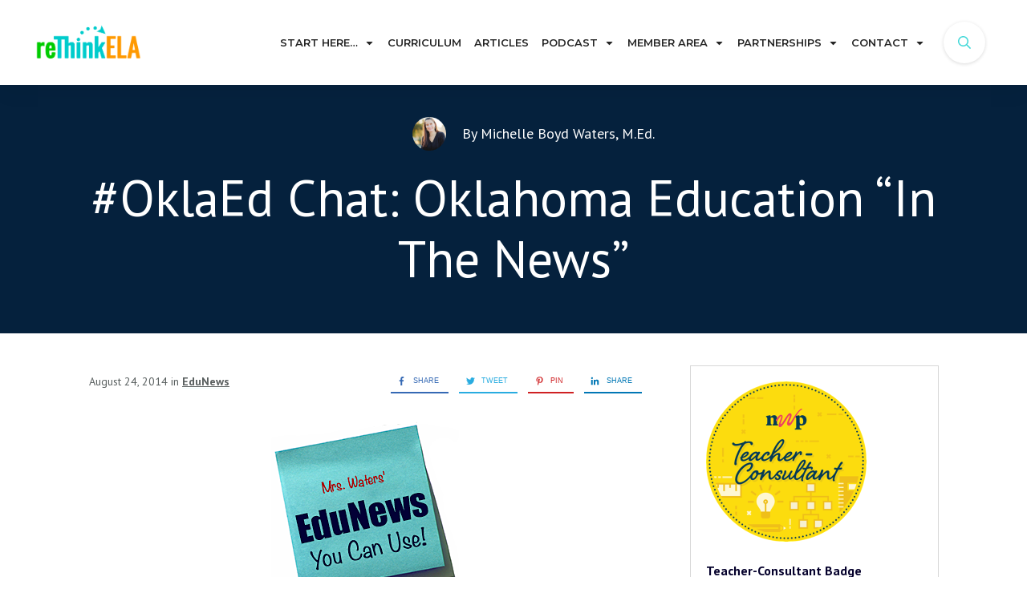

--- FILE ---
content_type: text/html; charset=UTF-8
request_url: https://www.rethinkela.com/2014/08/oklaed-chat-oklahoma-education-in-the-news/
body_size: 80940
content:
<!doctype html>
<html lang="en-US" >
	<head><meta charset="UTF-8"><script>if(navigator.userAgent.match(/MSIE|Internet Explorer/i)||navigator.userAgent.match(/Trident\/7\..*?rv:11/i)){var href=document.location.href;if(!href.match(/[?&]nowprocket/)){if(href.indexOf("?")==-1){if(href.indexOf("#")==-1){document.location.href=href+"?nowprocket=1"}else{document.location.href=href.replace("#","?nowprocket=1#")}}else{if(href.indexOf("#")==-1){document.location.href=href+"&nowprocket=1"}else{document.location.href=href.replace("#","&nowprocket=1#")}}}}</script><script>(()=>{class RocketLazyLoadScripts{constructor(){this.v="2.0.4",this.userEvents=["keydown","keyup","mousedown","mouseup","mousemove","mouseover","mouseout","touchmove","touchstart","touchend","touchcancel","wheel","click","dblclick","input"],this.attributeEvents=["onblur","onclick","oncontextmenu","ondblclick","onfocus","onmousedown","onmouseenter","onmouseleave","onmousemove","onmouseout","onmouseover","onmouseup","onmousewheel","onscroll","onsubmit"]}async t(){this.i(),this.o(),/iP(ad|hone)/.test(navigator.userAgent)&&this.h(),this.u(),this.l(this),this.m(),this.k(this),this.p(this),this._(),await Promise.all([this.R(),this.L()]),this.lastBreath=Date.now(),this.S(this),this.P(),this.D(),this.O(),this.M(),await this.C(this.delayedScripts.normal),await this.C(this.delayedScripts.defer),await this.C(this.delayedScripts.async),await this.T(),await this.F(),await this.j(),await this.A(),window.dispatchEvent(new Event("rocket-allScriptsLoaded")),this.everythingLoaded=!0,this.lastTouchEnd&&await new Promise(t=>setTimeout(t,500-Date.now()+this.lastTouchEnd)),this.I(),this.H(),this.U(),this.W()}i(){this.CSPIssue=sessionStorage.getItem("rocketCSPIssue"),document.addEventListener("securitypolicyviolation",t=>{this.CSPIssue||"script-src-elem"!==t.violatedDirective||"data"!==t.blockedURI||(this.CSPIssue=!0,sessionStorage.setItem("rocketCSPIssue",!0))},{isRocket:!0})}o(){window.addEventListener("pageshow",t=>{this.persisted=t.persisted,this.realWindowLoadedFired=!0},{isRocket:!0}),window.addEventListener("pagehide",()=>{this.onFirstUserAction=null},{isRocket:!0})}h(){let t;function e(e){t=e}window.addEventListener("touchstart",e,{isRocket:!0}),window.addEventListener("touchend",function i(o){o.changedTouches[0]&&t.changedTouches[0]&&Math.abs(o.changedTouches[0].pageX-t.changedTouches[0].pageX)<10&&Math.abs(o.changedTouches[0].pageY-t.changedTouches[0].pageY)<10&&o.timeStamp-t.timeStamp<200&&(window.removeEventListener("touchstart",e,{isRocket:!0}),window.removeEventListener("touchend",i,{isRocket:!0}),"INPUT"===o.target.tagName&&"text"===o.target.type||(o.target.dispatchEvent(new TouchEvent("touchend",{target:o.target,bubbles:!0})),o.target.dispatchEvent(new MouseEvent("mouseover",{target:o.target,bubbles:!0})),o.target.dispatchEvent(new PointerEvent("click",{target:o.target,bubbles:!0,cancelable:!0,detail:1,clientX:o.changedTouches[0].clientX,clientY:o.changedTouches[0].clientY})),event.preventDefault()))},{isRocket:!0})}q(t){this.userActionTriggered||("mousemove"!==t.type||this.firstMousemoveIgnored?"keyup"===t.type||"mouseover"===t.type||"mouseout"===t.type||(this.userActionTriggered=!0,this.onFirstUserAction&&this.onFirstUserAction()):this.firstMousemoveIgnored=!0),"click"===t.type&&t.preventDefault(),t.stopPropagation(),t.stopImmediatePropagation(),"touchstart"===this.lastEvent&&"touchend"===t.type&&(this.lastTouchEnd=Date.now()),"click"===t.type&&(this.lastTouchEnd=0),this.lastEvent=t.type,t.composedPath&&t.composedPath()[0].getRootNode()instanceof ShadowRoot&&(t.rocketTarget=t.composedPath()[0]),this.savedUserEvents.push(t)}u(){this.savedUserEvents=[],this.userEventHandler=this.q.bind(this),this.userEvents.forEach(t=>window.addEventListener(t,this.userEventHandler,{passive:!1,isRocket:!0})),document.addEventListener("visibilitychange",this.userEventHandler,{isRocket:!0})}U(){this.userEvents.forEach(t=>window.removeEventListener(t,this.userEventHandler,{passive:!1,isRocket:!0})),document.removeEventListener("visibilitychange",this.userEventHandler,{isRocket:!0}),this.savedUserEvents.forEach(t=>{(t.rocketTarget||t.target).dispatchEvent(new window[t.constructor.name](t.type,t))})}m(){const t="return false",e=Array.from(this.attributeEvents,t=>"data-rocket-"+t),i="["+this.attributeEvents.join("],[")+"]",o="[data-rocket-"+this.attributeEvents.join("],[data-rocket-")+"]",s=(e,i,o)=>{o&&o!==t&&(e.setAttribute("data-rocket-"+i,o),e["rocket"+i]=new Function("event",o),e.setAttribute(i,t))};new MutationObserver(t=>{for(const n of t)"attributes"===n.type&&(n.attributeName.startsWith("data-rocket-")||this.everythingLoaded?n.attributeName.startsWith("data-rocket-")&&this.everythingLoaded&&this.N(n.target,n.attributeName.substring(12)):s(n.target,n.attributeName,n.target.getAttribute(n.attributeName))),"childList"===n.type&&n.addedNodes.forEach(t=>{if(t.nodeType===Node.ELEMENT_NODE)if(this.everythingLoaded)for(const i of[t,...t.querySelectorAll(o)])for(const t of i.getAttributeNames())e.includes(t)&&this.N(i,t.substring(12));else for(const e of[t,...t.querySelectorAll(i)])for(const t of e.getAttributeNames())this.attributeEvents.includes(t)&&s(e,t,e.getAttribute(t))})}).observe(document,{subtree:!0,childList:!0,attributeFilter:[...this.attributeEvents,...e]})}I(){this.attributeEvents.forEach(t=>{document.querySelectorAll("[data-rocket-"+t+"]").forEach(e=>{this.N(e,t)})})}N(t,e){const i=t.getAttribute("data-rocket-"+e);i&&(t.setAttribute(e,i),t.removeAttribute("data-rocket-"+e))}k(t){Object.defineProperty(HTMLElement.prototype,"onclick",{get(){return this.rocketonclick||null},set(e){this.rocketonclick=e,this.setAttribute(t.everythingLoaded?"onclick":"data-rocket-onclick","this.rocketonclick(event)")}})}S(t){function e(e,i){let o=e[i];e[i]=null,Object.defineProperty(e,i,{get:()=>o,set(s){t.everythingLoaded?o=s:e["rocket"+i]=o=s}})}e(document,"onreadystatechange"),e(window,"onload"),e(window,"onpageshow");try{Object.defineProperty(document,"readyState",{get:()=>t.rocketReadyState,set(e){t.rocketReadyState=e},configurable:!0}),document.readyState="loading"}catch(t){console.log("WPRocket DJE readyState conflict, bypassing")}}l(t){this.originalAddEventListener=EventTarget.prototype.addEventListener,this.originalRemoveEventListener=EventTarget.prototype.removeEventListener,this.savedEventListeners=[],EventTarget.prototype.addEventListener=function(e,i,o){o&&o.isRocket||!t.B(e,this)&&!t.userEvents.includes(e)||t.B(e,this)&&!t.userActionTriggered||e.startsWith("rocket-")||t.everythingLoaded?t.originalAddEventListener.call(this,e,i,o):(t.savedEventListeners.push({target:this,remove:!1,type:e,func:i,options:o}),"mouseenter"!==e&&"mouseleave"!==e||t.originalAddEventListener.call(this,e,t.savedUserEvents.push,o))},EventTarget.prototype.removeEventListener=function(e,i,o){o&&o.isRocket||!t.B(e,this)&&!t.userEvents.includes(e)||t.B(e,this)&&!t.userActionTriggered||e.startsWith("rocket-")||t.everythingLoaded?t.originalRemoveEventListener.call(this,e,i,o):t.savedEventListeners.push({target:this,remove:!0,type:e,func:i,options:o})}}J(t,e){this.savedEventListeners=this.savedEventListeners.filter(i=>{let o=i.type,s=i.target||window;return e!==o||t!==s||(this.B(o,s)&&(i.type="rocket-"+o),this.$(i),!1)})}H(){EventTarget.prototype.addEventListener=this.originalAddEventListener,EventTarget.prototype.removeEventListener=this.originalRemoveEventListener,this.savedEventListeners.forEach(t=>this.$(t))}$(t){t.remove?this.originalRemoveEventListener.call(t.target,t.type,t.func,t.options):this.originalAddEventListener.call(t.target,t.type,t.func,t.options)}p(t){let e;function i(e){return t.everythingLoaded?e:e.split(" ").map(t=>"load"===t||t.startsWith("load.")?"rocket-jquery-load":t).join(" ")}function o(o){function s(e){const s=o.fn[e];o.fn[e]=o.fn.init.prototype[e]=function(){return this[0]===window&&t.userActionTriggered&&("string"==typeof arguments[0]||arguments[0]instanceof String?arguments[0]=i(arguments[0]):"object"==typeof arguments[0]&&Object.keys(arguments[0]).forEach(t=>{const e=arguments[0][t];delete arguments[0][t],arguments[0][i(t)]=e})),s.apply(this,arguments),this}}if(o&&o.fn&&!t.allJQueries.includes(o)){const e={DOMContentLoaded:[],"rocket-DOMContentLoaded":[]};for(const t in e)document.addEventListener(t,()=>{e[t].forEach(t=>t())},{isRocket:!0});o.fn.ready=o.fn.init.prototype.ready=function(i){function s(){parseInt(o.fn.jquery)>2?setTimeout(()=>i.bind(document)(o)):i.bind(document)(o)}return"function"==typeof i&&(t.realDomReadyFired?!t.userActionTriggered||t.fauxDomReadyFired?s():e["rocket-DOMContentLoaded"].push(s):e.DOMContentLoaded.push(s)),o([])},s("on"),s("one"),s("off"),t.allJQueries.push(o)}e=o}t.allJQueries=[],o(window.jQuery),Object.defineProperty(window,"jQuery",{get:()=>e,set(t){o(t)}})}P(){const t=new Map;document.write=document.writeln=function(e){const i=document.currentScript,o=document.createRange(),s=i.parentElement;let n=t.get(i);void 0===n&&(n=i.nextSibling,t.set(i,n));const c=document.createDocumentFragment();o.setStart(c,0),c.appendChild(o.createContextualFragment(e)),s.insertBefore(c,n)}}async R(){return new Promise(t=>{this.userActionTriggered?t():this.onFirstUserAction=t})}async L(){return new Promise(t=>{document.addEventListener("DOMContentLoaded",()=>{this.realDomReadyFired=!0,t()},{isRocket:!0})})}async j(){return this.realWindowLoadedFired?Promise.resolve():new Promise(t=>{window.addEventListener("load",t,{isRocket:!0})})}M(){this.pendingScripts=[];this.scriptsMutationObserver=new MutationObserver(t=>{for(const e of t)e.addedNodes.forEach(t=>{"SCRIPT"!==t.tagName||t.noModule||t.isWPRocket||this.pendingScripts.push({script:t,promise:new Promise(e=>{const i=()=>{const i=this.pendingScripts.findIndex(e=>e.script===t);i>=0&&this.pendingScripts.splice(i,1),e()};t.addEventListener("load",i,{isRocket:!0}),t.addEventListener("error",i,{isRocket:!0}),setTimeout(i,1e3)})})})}),this.scriptsMutationObserver.observe(document,{childList:!0,subtree:!0})}async F(){await this.X(),this.pendingScripts.length?(await this.pendingScripts[0].promise,await this.F()):this.scriptsMutationObserver.disconnect()}D(){this.delayedScripts={normal:[],async:[],defer:[]},document.querySelectorAll("script[type$=rocketlazyloadscript]").forEach(t=>{t.hasAttribute("data-rocket-src")?t.hasAttribute("async")&&!1!==t.async?this.delayedScripts.async.push(t):t.hasAttribute("defer")&&!1!==t.defer||"module"===t.getAttribute("data-rocket-type")?this.delayedScripts.defer.push(t):this.delayedScripts.normal.push(t):this.delayedScripts.normal.push(t)})}async _(){await this.L();let t=[];document.querySelectorAll("script[type$=rocketlazyloadscript][data-rocket-src]").forEach(e=>{let i=e.getAttribute("data-rocket-src");if(i&&!i.startsWith("data:")){i.startsWith("//")&&(i=location.protocol+i);try{const o=new URL(i).origin;o!==location.origin&&t.push({src:o,crossOrigin:e.crossOrigin||"module"===e.getAttribute("data-rocket-type")})}catch(t){}}}),t=[...new Map(t.map(t=>[JSON.stringify(t),t])).values()],this.Y(t,"preconnect")}async G(t){if(await this.K(),!0!==t.noModule||!("noModule"in HTMLScriptElement.prototype))return new Promise(e=>{let i;function o(){(i||t).setAttribute("data-rocket-status","executed"),e()}try{if(navigator.userAgent.includes("Firefox/")||""===navigator.vendor||this.CSPIssue)i=document.createElement("script"),[...t.attributes].forEach(t=>{let e=t.nodeName;"type"!==e&&("data-rocket-type"===e&&(e="type"),"data-rocket-src"===e&&(e="src"),i.setAttribute(e,t.nodeValue))}),t.text&&(i.text=t.text),t.nonce&&(i.nonce=t.nonce),i.hasAttribute("src")?(i.addEventListener("load",o,{isRocket:!0}),i.addEventListener("error",()=>{i.setAttribute("data-rocket-status","failed-network"),e()},{isRocket:!0}),setTimeout(()=>{i.isConnected||e()},1)):(i.text=t.text,o()),i.isWPRocket=!0,t.parentNode.replaceChild(i,t);else{const i=t.getAttribute("data-rocket-type"),s=t.getAttribute("data-rocket-src");i?(t.type=i,t.removeAttribute("data-rocket-type")):t.removeAttribute("type"),t.addEventListener("load",o,{isRocket:!0}),t.addEventListener("error",i=>{this.CSPIssue&&i.target.src.startsWith("data:")?(console.log("WPRocket: CSP fallback activated"),t.removeAttribute("src"),this.G(t).then(e)):(t.setAttribute("data-rocket-status","failed-network"),e())},{isRocket:!0}),s?(t.fetchPriority="high",t.removeAttribute("data-rocket-src"),t.src=s):t.src="data:text/javascript;base64,"+window.btoa(unescape(encodeURIComponent(t.text)))}}catch(i){t.setAttribute("data-rocket-status","failed-transform"),e()}});t.setAttribute("data-rocket-status","skipped")}async C(t){const e=t.shift();return e?(e.isConnected&&await this.G(e),this.C(t)):Promise.resolve()}O(){this.Y([...this.delayedScripts.normal,...this.delayedScripts.defer,...this.delayedScripts.async],"preload")}Y(t,e){this.trash=this.trash||[];let i=!0;var o=document.createDocumentFragment();t.forEach(t=>{const s=t.getAttribute&&t.getAttribute("data-rocket-src")||t.src;if(s&&!s.startsWith("data:")){const n=document.createElement("link");n.href=s,n.rel=e,"preconnect"!==e&&(n.as="script",n.fetchPriority=i?"high":"low"),t.getAttribute&&"module"===t.getAttribute("data-rocket-type")&&(n.crossOrigin=!0),t.crossOrigin&&(n.crossOrigin=t.crossOrigin),t.integrity&&(n.integrity=t.integrity),t.nonce&&(n.nonce=t.nonce),o.appendChild(n),this.trash.push(n),i=!1}}),document.head.appendChild(o)}W(){this.trash.forEach(t=>t.remove())}async T(){try{document.readyState="interactive"}catch(t){}this.fauxDomReadyFired=!0;try{await this.K(),this.J(document,"readystatechange"),document.dispatchEvent(new Event("rocket-readystatechange")),await this.K(),document.rocketonreadystatechange&&document.rocketonreadystatechange(),await this.K(),this.J(document,"DOMContentLoaded"),document.dispatchEvent(new Event("rocket-DOMContentLoaded")),await this.K(),this.J(window,"DOMContentLoaded"),window.dispatchEvent(new Event("rocket-DOMContentLoaded"))}catch(t){console.error(t)}}async A(){try{document.readyState="complete"}catch(t){}try{await this.K(),this.J(document,"readystatechange"),document.dispatchEvent(new Event("rocket-readystatechange")),await this.K(),document.rocketonreadystatechange&&document.rocketonreadystatechange(),await this.K(),this.J(window,"load"),window.dispatchEvent(new Event("rocket-load")),await this.K(),window.rocketonload&&window.rocketonload(),await this.K(),this.allJQueries.forEach(t=>t(window).trigger("rocket-jquery-load")),await this.K(),this.J(window,"pageshow");const t=new Event("rocket-pageshow");t.persisted=this.persisted,window.dispatchEvent(t),await this.K(),window.rocketonpageshow&&window.rocketonpageshow({persisted:this.persisted})}catch(t){console.error(t)}}async K(){Date.now()-this.lastBreath>45&&(await this.X(),this.lastBreath=Date.now())}async X(){return document.hidden?new Promise(t=>setTimeout(t)):new Promise(t=>requestAnimationFrame(t))}B(t,e){return e===document&&"readystatechange"===t||(e===document&&"DOMContentLoaded"===t||(e===window&&"DOMContentLoaded"===t||(e===window&&"load"===t||e===window&&"pageshow"===t)))}static run(){(new RocketLazyLoadScripts).t()}}RocketLazyLoadScripts.run()})();</script>
		<link rel="profile" href="https://gmpg.org/xfn/11">
		
		<meta name="viewport" content="width=device-width, initial-scale=1">

				<script type="rocketlazyloadscript" data-rocket-type="text/javascript">
			window.flatStyles = window.flatStyles || ''

			window.lightspeedOptimizeStylesheet = function () {
				const currentStylesheet = document.querySelector( '.tcb-lightspeed-style:not([data-ls-optimized])' )

				if ( currentStylesheet ) {
					try {
						if ( currentStylesheet.sheet && currentStylesheet.sheet.cssRules ) {
							if ( window.flatStyles ) {
								if ( this.optimizing ) {
									setTimeout( window.lightspeedOptimizeStylesheet.bind( this ), 24 )
								} else {
									this.optimizing = true;

									let rulesIndex = 0;

									while ( rulesIndex < currentStylesheet.sheet.cssRules.length ) {
										const rule = currentStylesheet.sheet.cssRules[ rulesIndex ]
										/* remove rules that already exist in the page */
										if ( rule.type === CSSRule.STYLE_RULE && window.flatStyles.includes( `${rule.selectorText}{` ) ) {
											currentStylesheet.sheet.deleteRule( rulesIndex )
										} else {
											rulesIndex ++
										}
									}
									/* optimize, mark it such, move to the next file, append the styles we have until now */
									currentStylesheet.setAttribute( 'data-ls-optimized', '1' )

									window.flatStyles += currentStylesheet.innerHTML

									this.optimizing = false
								}
							} else {
								window.flatStyles = currentStylesheet.innerHTML
								currentStylesheet.setAttribute( 'data-ls-optimized', '1' )
							}
						}
					} catch ( error ) {
						console.warn( error )
					}

					if ( currentStylesheet.parentElement.tagName !== 'HEAD' ) {
						/* always make sure that those styles end up in the head */
						const stylesheetID = currentStylesheet.id;
						/**
						 * make sure that there is only one copy of the css
						 * e.g display CSS
						 */
						if ( ( ! stylesheetID || ( stylesheetID && ! document.querySelector( `head #${stylesheetID}` ) ) ) ) {
							document.head.prepend( currentStylesheet )
						} else {
							currentStylesheet.remove();
						}
					}
				}
			}

			window.lightspeedOptimizeFlat = function ( styleSheetElement ) {
				if ( document.querySelectorAll( 'link[href*="thrive_flat.css"]' ).length > 1 ) {
					/* disable this flat if we already have one */
					styleSheetElement.setAttribute( 'disabled', true )
				} else {
					/* if this is the first one, make sure he's in head */
					if ( styleSheetElement.parentElement.tagName !== 'HEAD' ) {
						document.head.append( styleSheetElement )
					}
				}
			}
		</script>
		<title>#OklaEd Chat: Oklahoma Education &quot;In The News&quot; - reThink ELA</title>
<link data-rocket-preload as="style" href="https://fonts.googleapis.com/css?family=PT%20Sans%3A400%2C700%7CMontserrat%3A400%2C600%2C700%2C800&#038;subset=latin&#038;display=swap" rel="preload">
<link href="https://fonts.googleapis.com/css?family=PT%20Sans%3A400%2C700%7CMontserrat%3A400%2C600%2C700%2C800&#038;subset=latin&#038;display=swap" media="print" onload="this.media=&#039;all&#039;" rel="stylesheet">
<noscript data-wpr-hosted-gf-parameters=""><link rel="stylesheet" href="https://fonts.googleapis.com/css?family=PT%20Sans%3A400%2C700%7CMontserrat%3A400%2C600%2C700%2C800&#038;subset=latin&#038;display=swap"></noscript>
<style id="rocket-critical-css">.tve_social_custom.tve_style_7 .tve_s_link{font-size:inherit;display:flex;justify-content:center;align-items:center;padding:0px}.tve_social_custom.tve_style_7 .tve_s_icon{font-size:1em;line-height:1em;padding:0.778em}.tve_social_custom.tve_style_7 .tve_s_item{margin:0.445em 0.445em 0.445em 0px;padding:0px 1.112em 0px 0px;border-bottom:2px solid;text-transform:uppercase;text-align:center}.tve_social_custom.tve_style_7 .tve_s_text{font-size:0.8em;padding:0px}.tve_social_custom.tve_style_1 .tve_s_text{text-shadow:rgba(0,0,0,0.11) 0px 1px 1px}.tve_social_custom.tve_style_1 .tve_s_item.tve_share_item .tve_s_text,.tve_social_custom.tve_style_1 .tve_s_item.tve_share_item .tve_s_count{padding:0px}.tve_s_fb_share{--tcb-social-color-style-6:#3569b4}.tve_s_t_share{--tcb-social-color-style-6:#29ace0}.tve_s_in_share{--tcb-social-color-style-6:#0177b5}.tve_s_pin_share{--tcb-social-color-style-6:#cf2123}.tve_s_fb_share{--tcb-social-color-style-7:#3569b4}.tve_s_t_share{--tcb-social-color-style-7:#29ace0}.tve_s_in_share{--tcb-social-color-style-7:#0177b5}.tve_s_pin_share{--tcb-social-color-style-7:#cf2123}.tve_s_fb_share{--tcb-social-color-style-8:#3569b4}.tve_s_t_share{--tcb-social-color-style-8:#29ace0}.tve_s_in_share{--tcb-social-color-style-8:#0177b5}.tve_s_pin_share{--tcb-social-color-style-8:#cf2123}.tve_s_fb_share{--tcb-social-color-style-9:#3569b4}.tve_s_t_share{--tcb-social-color-style-9:#29ace0}.tve_s_in_share{--tcb-social-color-style-9:#0177b5}.tve_s_pin_share{--tcb-social-color-style-9:#cf2123}.tve_s_fb_share{--tcb-social-color-style-10:#3569b4}.tve_s_t_share{--tcb-social-color-style-10:#29ace0}.tve_s_in_share{--tcb-social-color-style-10:#0177b5}.tve_s_pin_share{--tcb-social-color-style-10:#cf2123}.tve_s_fb_share{--tcb-social-color-style-11:#3569b4}.tve_s_t_share{--tcb-social-color-style-11:#29ace0}.tve_s_in_share{--tcb-social-color-style-11:#0177b5}.tve_s_pin_share{--tcb-social-color-style-11:#cf2123}.tve_s_fb_share{--tcb-social-color-style-12:#3569b4}.tve_s_t_share{--tcb-social-color-style-12:#29ace0}.tve_s_in_share{--tcb-social-color-style-12:#0177b5}.tve_s_pin_share{--tcb-social-color-style-12:#cf2123}.tve_s_fb_share{--tcb-social-color-style-13:#3569b4}.tve_s_t_share{--tcb-social-color-style-13:#29ace0}.tve_s_in_share{--tcb-social-color-style-13:#0177b5}.tve_s_pin_share{--tcb-social-color-style-13:#cf2123}.tve_s_fb_share{--tcb-social-color-style-14:#111}.tve_s_t_share{--tcb-social-color-style-14:#111}.tve_s_in_share{--tcb-social-color-style-14:#111}.tve_s_pin_share{--tcb-social-color-style-14:#111}.tve_s_fb_share{--tcb-social-color-style-15:#3569b4}.tve_s_t_share{--tcb-social-color-style-15:#29ace0}.tve_s_in_share{--tcb-social-color-style-15:#0177b5}.tve_s_pin_share{--tcb-social-color-style-15:#cf2123}.tve_s_fb_share{--tcb-social-color-style-16:#3569b4}.tve_s_t_share{--tcb-social-color-style-16:#29ace0}.tve_s_in_share{--tcb-social-color-style-16:#0177b5}.tve_s_pin_share{--tcb-social-color-style-16:#cf2123}.tve_s_fb_share{--tcb-social-color-style-17:#181818}.tve_s_t_share{--tcb-social-color-style-17:#181818}.tve_s_in_share{--tcb-social-color-style-17:#181818}.tve_s_pin_share{--tcb-social-color-style-17:#181818}.tve_s_fb_share{--tcb-social-color-style-18:#3569b4}.tve_s_t_share{--tcb-social-color-style-18:#29ace0}.tve_s_in_share{--tcb-social-color-style-18:#0177b5}.tve_s_pin_share{--tcb-social-color-style-18:#cf2123}.tve_s_fb_share{--tcb-social-color-style-1:#3569b4}.tve_s_t_share{--tcb-social-color-style-1:#3bceff}.tve_s_in_share{--tcb-social-color-style-1:#0177b5}.tve_s_pin_share{--tcb-social-color-style-1:#cf2123}.tve_s_fb_share{--tcb-social-color-style-2:#284f9b}.tve_s_t_share{--tcb-social-color-style-2:#1f92cb}.tve_s_in_share{--tcb-social-color-style-2:#015a9c}.tve_s_pin_share{--tcb-social-color-style-2:#b9191a}.tve_s_fb_share{--tcb-social-color-style-3:#3569b4}.tve_s_t_share{--tcb-social-color-style-3:#29ace0}.tve_s_in_share{--tcb-social-color-style-3:#0177b5}.tve_s_pin_share{--tcb-social-color-style-3:#cf2123}.tve_s_fb_share{--tcb-social-color-style-4:#3569b4}.tve_s_t_share{--tcb-social-color-style-4:#29ace0}.tve_s_in_share{--tcb-social-color-style-4:#0177b5}.tve_s_pin_share{--tcb-social-color-style-4:#cf2123}.tve_s_fb_share{--tcb-social-color-style-5:#3569b4}.tve_s_t_share{--tcb-social-color-style-5:#29ace0}.tve_s_in_share{--tcb-social-color-style-5:#0177b5}.tve_s_pin_share{--tcb-social-color-style-5:#cf2123}.thrv_social:not(.tcb-custom-branding-social) .tve_style_7 .tve_s_item,.thrv_social_custom:not(.tcb-custom-branding-social) .tve_style_7 .tve_s_item{border-color:var(--tcb-social-color-style-7)}.thrv_social:not(.tcb-custom-branding-social) .tve_style_7 .tve_s_item .tve_s_link,.thrv_social_custom:not(.tcb-custom-branding-social) .tve_style_7 .tve_s_item .tve_s_link{color:var(--tcb-social-color-style-7)!important}.tve_s_item{--tcb-local-color-style-1:linear-gradient(to bottom right,var(--tcb-local-color-f2bba) 50%,var(--tcb-local-color-trewq) 50%);--tcb-local-color-style-2:var(--tcb-local-color-f3080);--tcb-local-color-style-3:var(--tcb-local-color-f3080);--tcb-local-color-style-4:var(--tcb-local-color-f3080);--tcb-local-color-style-5:var(--tcb-local-color-f3080);--tcb-local-color-style-6:var(--tcb-local-color-f2bba);--tcb-local-color-style-7:var(--tcb-local-color-f2bba);--tcb-local-color-style-8:var(--tcb-local-color-f2bba)}.tve_s_t_share{--tcb-local-color-style-1:linear-gradient(to bottom right,rgba(66,179,234,0.8) 50%,#42b3ea 50%);--tcb-local-color-style-2:#42b3ea;--tcb-local-color-style-3:#42b3ea;--tcb-local-color-style-4:#42b3ea;--tcb-local-color-style-5:#42b3ea;--tcb-local-color-style-6:#42b3ea;--tcb-local-color-style-7:#42b3ea;--tcb-local-color-style-8:#42b3ea}.tve_s_fb_share{--tcb-local-color-style-1:linear-gradient(to bottom right,rgba(53,105,180,0.8) 50%,#3569b4 50%);--tcb-local-color-style-2:#3569b4;--tcb-local-color-style-3:#3569b4;--tcb-local-color-style-4:#3569b4;--tcb-local-color-style-5:#3569b4;--tcb-local-color-style-6:#3569b4;--tcb-local-color-style-7:#3569b4;--tcb-local-color-style-8:#3569b4}.tve_s_in_share{--tcb-local-color-style-1:linear-gradient(to bottom right,rgba(1,119,181,0.8) 50%,#0177b5 50%);--tcb-local-color-style-2:#0177b5;--tcb-local-color-style-3:#0177b5;--tcb-local-color-style-4:#0177b5;--tcb-local-color-style-5:#0177b5;--tcb-local-color-style-6:#0177b5;--tcb-local-color-style-7:#0177b5;--tcb-local-color-style-8:#0177b5}.tve_s_pin_share{--tcb-local-color-style-1:linear-gradient(to bottom right,rgba(242,48,60,0.8) 50%,#f2303c 50%);--tcb-local-color-style-2:#f2303c;--tcb-local-color-style-3:#f2303c;--tcb-local-color-style-4:#f2303c;--tcb-local-color-style-5:#f2303c;--tcb-local-color-style-6:#f2303c;--tcb-local-color-style-7:#f2303c;--tcb-local-color-style-8:#f2303c}.thrv_social_custom:not(.tcb-social-full-width):not(.tve_style_12) .tve_s_item:last-child{margin-right:0px}.tve_s_fb_share.tve_share_item .tve_s_icon::before{content:""!important}.tve_s_t_share.tve_share_item .tve_s_icon::before{content:""!important}.tve_s_in_share.tve_share_item .tve_s_icon::before{content:""!important}.tve_s_pin_share.tve_share_item .tve_s_icon::before{content:""!important}.tve_social_custom{display:table}.tve_social_custom .tve_s_item{display:inline-block;vertical-align:middle;text-decoration:none;margin-top:5px;margin-right:10px;line-height:1.5em}.tve_social_custom .tve_s_item.thrv_wrapper{margin-top:5px;margin-bottom:5px}.tve_social_custom .tve_s_item:not(:last-child){margin-right:10px}.tve_social_custom .tve_s_item.tve_s_t_share .tve_s_count,.tve_social_custom .tve_s_item.tve_s_in_share .tve_s_count{display:none!important}.tve_social_custom .tve_s_link{box-shadow:none;display:table;border:0px;color:rgb(255,255,255);text-decoration:none!important}.tve_social_custom .tve_s_icon{display:flex;justify-content:center;align-items:center;text-align:center;vertical-align:middle}.tve_social_custom .tve_s_icon.thrv_wrapper{margin:0px}.tve_social_custom .tve_s_icon svg.tcb-icon{fill:currentcolor;color:currentcolor}.tve_social_custom .tve_s_text{display:table-cell;font-size:inherit;padding:0px 20px 0px 10px;vertical-align:middle;white-space:nowrap;flex-grow:1}.tve_social_custom .tve_s_count{display:none}.tve_social_custom.tve_social_ib .tve_s_text{display:none}.thrv_social_custom .tve_social_items{display:inline-block;vertical-align:middle}.thrv_social_custom{align-items:center;justify-content:center;max-width:max-content;display:flex!important}.thrv_social_custom.tve_share_left{flex-direction:row}.tve_social_items a{font-size:unset}.thrv_wrapper .tve-content-box-background{position:absolute;width:100%;left:0px;top:0px;overflow:hidden;background-clip:padding-box;height:100%!important}.thrv_wrapper.thrv-content-box{box-sizing:border-box;position:relative;min-height:10px}.thrv_wrapper.thrv-content-box div:not(.thrv_icon):not(.ui-resizable-handle):not(.tve-auxiliary-icon-element){box-sizing:border-box}.tve-cb{display:inline-block;vertical-align:middle;clear:both;overflow:visible;width:100%;z-index:1;position:relative;min-height:10px}.tcb-icon{display:inline-block;width:1em;height:1em;line-height:1em;vertical-align:middle;stroke-width:0;stroke:currentcolor;fill:currentcolor;box-sizing:content-box;transform:rotate(var(--tcb-icon-rotation-angle,0deg))}svg.tcb-icon path:not([fill="none"]){fill:inherit!important;stroke:inherit!important}.thrv_icon{text-align:center}.tve_image_caption{position:relative}.tve_image_caption .tve_image{max-width:100%;width:100%}.thrv_text_element a:not(.tcb-button-link){font-size:inherit}.tcb-style-wrap strong{font-weight:var(--g-bold-weight,bold)}.thrv_text_element{overflow-wrap:break-word}body:not(.tve_editor_page) .thrv_wrapper.thrv_header{padding:0px}.thrv-search-form{max-width:600px;--tve-applied-max-width:600px}.thrv-search-form form{width:100%;display:flex;flex-direction:row-reverse}.thrv-search-form form .thrv-sf-input{flex:1 1 auto}.thrv-search-form form .thrv-sf-input input{width:100%;background-color:rgb(255,255,255);padding:14px 15px;border:1px solid rgba(82,96,109,0.5);border-radius:4px 0px 0px 4px;line-height:1em;color:rgb(80,86,95);resize:vertical;outline:none;font-size:17px;min-height:100%;font-family:Arial,sans-serif;box-sizing:border-box}.thrv-search-form form .thrv-sf-input input[type="search"]{appearance:searchfield}.thrv-search-form form .thrv-sf-submit{flex:0 0 auto;position:relative}.thrv-search-form form .thrv-sf-submit[data-button-layout="icon"] .tve_btn_txt{display:none}.thrv-search-form form .thrv-sf-submit button{display:flex;border-width:0px;background-color:rgb(82,96,109);padding:14px 15px;font-size:17px;color:rgb(255,255,255);align-items:center;justify-content:space-around;height:100%;border-radius:0px 4px 4px 0px;font-weight:normal;box-sizing:border-box}.thrv-search-form form .thrv-sf-submit button .tcb-sf-button-icon .thrv_wrapper{margin:0px}.tcb-post-author-picture{border-radius:50%;box-sizing:border-box;height:auto;width:240px;overflow:hidden}.tcb-post-content{overflow-wrap:break-word}.tcb-post-content.thrv_wrapper{margin-top:15px;margin-bottom:15px;padding:0px}.tcb-clear::after{display:block;height:0px;content:""}.tve_js_placeholder{background:none!important}.tcb-flex-row{display:flex;flex-flow:row nowrap;align-items:stretch;justify-content:space-between;margin-top:0px;margin-left:-15px;padding-bottom:15px;padding-top:15px}.tcb-flex-col{flex:1 1 auto;padding-top:0px;padding-left:15px}.tcb-flex-row .tcb-flex-col{box-sizing:border-box}.tcb--cols--2:not(.tcb-resized)>.tcb-flex-col{max-width:50%}.tcb-col{height:100%;display:flex;flex-direction:column;position:relative}.tcb-flex-row .tcb-col{box-sizing:border-box}.tve_s_icon svg{width:1em;height:1em;stroke-width:0;fill:currentcolor;stroke:currentcolor}html{text-rendering:auto!important}html body{text-rendering:auto!important}.thrv_wrapper{margin-top:20px;margin-bottom:20px;padding:1px}.thrv_wrapper div{box-sizing:content-box}.thrv_wrapper.tve-elem-default-pad{padding:20px}.thrv_wrapper.thrv_text_element,.thrv_wrapper.thrv_symbol{margin:0px}.thrv_wrapper.thrv-columns{margin-top:10px;margin-bottom:10px;padding:0px}p{font-size:1em}.tve_clearfix::after{content:"";display:block;clear:both;visibility:hidden;line-height:0;height:0px}.tve_image{border-radius:0px;box-shadow:none}div .tve_image_caption{padding:0px;max-width:100%!important;box-sizing:border-box!important}.tve_image_caption .tve_image_frame{display:block;max-width:100%;position:relative;overflow:hidden}.tve_image_caption .tve_image{display:block;padding:0px;height:auto}a:not(.tcb-button-link) svg.tcb-icon{color:rgb(17,17,17)}.thrv_icon{line-height:0}.thrv_icon.tcb-icon-display{display:table;border-collapse:initial}.thrv_icon.thrv_wrapper{margin-left:auto;margin-right:auto;padding:0px}.tvd-toast{justify-content:space-between}.tvd-toast.tve-fe-message{top:50px;width:60%;padding:0px;color:rgb(0,0,0);max-width:500px;position:fixed;z-index:9999993;left:50%}.tvd-toast.tve-fe-message .tve-toast-message{position:relative;left:-50%;background:rgb(255,255,255);box-shadow:rgb(167,167,167) 0px 0px 15px 0px}.tvd-toast.tve-fe-message .tve-toast-icon-container{display:inline-block;width:50px;background:green;color:rgb(255,255,255);height:100%;position:absolute}.tvd-toast.tve-fe-message .tve-toast-message-container{padding:20px 10px 20px 70px;margin:auto 0px;font-family:Roboto,sans-serif;font-size:16px}.tvd-toast.tve-fe-message span{text-align:center;display:flex;justify-content:center;flex-direction:column;align-items:center;min-height:50px;height:100%;width:100%}.thrv_symbol.thrv_header{width:100%;position:relative;box-sizing:border-box}.thrive-shortcode-content a{color:inherit}.thrv_wrapper.thrv_contentbox_shortcode{position:relative}.tcb-post-content::after{clear:both}.tcb-post-content{margin:1.5em 0px 0px}.tve_social_items a{font-size:unset}.tve_s_item a{border:0px;box-shadow:none;display:table;padding:2px;color:rgb(255,255,255)!important;text-decoration:none!important}.thrv_wrapper.thrv_text_element{padding:1px}.thrv_wrapper.tcb-post-author-picture,.thrv_wrapper.main-container{padding:0px}@media (min-width:300px){:not(#_s) .thrv-search-form[data-display-d="none"]{max-width:var(--tve-applied-max-width)!important}:not(#_s) .thrv-search-form[data-display-d="none"] .thrv-sf-input{display:block;position:initial;perspective:unset;transform:unset;width:auto;top:unset}:not(#_s) .thrv-search-form[data-display-d="none"] .thrv-sf-input input{display:inline-block}:not(#_s) .thrv-search-form[data-display-d="none"] .thrv-sf-input::after{content:none}:not(#_s) .thrv-search-form:not([data-display-d="none"]) .thrv-sf-input-hide{display:none}.thrv-search-form[data-position-d="left"]{flex-direction:row-reverse}.thrv-search-form[data-display-d*="tooltip"]{position:relative;max-width:fit-content!important;max-width:-moz-fit-content!important;overflow:unset!important}.thrv-search-form[data-display-d*="tooltip"] .thrv-sf-input{position:absolute;top:120%;width:var(--tve-applied-max-width);z-index:1;transform:perspective(400px) rotate3d(1,0,0,-90deg);transform-origin:center top}.thrv-search-form[data-display-d*="tooltip"] .thrv-sf-input input{display:none}.thrv-search-form[data-display-d*="tooltip"] .thrv-sf-input::after{content:"";position:absolute;left:var(--tve-sf-after-left,18px);right:var(--tve-sf-after-right,auto);top:auto;bottom:100%;width:20px;height:10px;clip-path:polygon(50% 0%,0% 100%,100% 100%);background-image:var(--tcb-sf-bg-img);background-color:var(--tcb-sf-bg-color,#000);clear:both}}@media (max-width:1023px){:not(#_s):not(#_s) .thrv-search-form:not([data-display-t="none"]) .thrv-sf-input-hide{display:none}}@media (max-width:767px){.thrv-search-form form .thrv-sf-submit .tve_btn_txt{display:none}.thrv-search-form form .thrv-sf-submit button{justify-content:space-around}:not(#_s):not(#_s) .thrv-search-form:not([data-display-m="none"]) .thrv-sf-input-hide{display:none}html{overflow-x:hidden!important}html,body{max-width:100vw!important}.tcb-flex-row{flex-direction:column}.tcb-flex-row.v-2{flex-direction:row}.tcb-flex-row.v-2:not(.tcb-mobile-no-wrap){flex-wrap:wrap}.tcb-flex-row.v-2:not(.tcb-mobile-no-wrap)>.tcb-flex-col{width:100%;flex:1 0 390px;max-width:100%!important}}@media (max-width:1023px) and (min-width:768px){.tcb-flex-row.tcb-medium-no-wrap,.tcb-flex-row.tcb-resized.tcb-medium-no-wrap{flex-wrap:nowrap!important}.tcb-flex-row.tcb-medium-no-wrap>.tcb-flex-col,.tcb-flex-row.tcb-resized.tcb-medium-no-wrap>.tcb-flex-col{flex:1 1 auto!important}}@media screen and (-ms-high-contrast:active),(-ms-high-contrast:none){.tcb-flex-col{width:100%}.tcb-col{display:block}}@media screen and (max-device-width:480px){body{text-size-adjust:none}}::-webkit-input-placeholder{color:#383838;opacity:1;font-size:18px;font-weight:normal}:-moz-placeholder{color:#383838;opacity:1;font-size:18px;font-weight:normal}::-moz-placeholder{color:#383838;opacity:1;font-size:18px;font-weight:normal}:-ms-input-placeholder{color:#383838;opacity:1;font-size:18px;font-weight:normal}.convertkit-broadcasts-list li time{grid-area:date}.convertkit-broadcasts-list li a{grid-area:subject}.convertkit-broadcasts-pagination li.convertkit-broadcasts-pagination-prev{grid-area:prev;text-align:left}.convertkit-broadcasts-pagination li.convertkit-broadcasts-pagination-next{grid-area:next;text-align:right}#tve_editor:after{content:"";display:block;clear:both;visibility:hidden;line-height:0;height:0}html{box-sizing:border-box;font-size:16px;-webkit-text-size-adjust:100%;-ms-text-size-adjust:100%;font-smooth:antialiased;-webkit-font-smoothing:antialiased;-moz-osx-font-smoothing:auto}body{font-family:Arial,sans-serif;color:rgba(10,10,10,.85);font-size:1rem;line-height:1.5}body:not(.defaults){background:#fff;margin:0;padding:0}*,*:before,*:after{box-sizing:inherit}p,li,code{color:rgba(10,10,10,.85);font-family:Arial,sans-serif;font-size:1rem;line-height:1.75;letter-spacing:normal;font-weight:400}code{font-family:"Courier New",Courier,monospace;font-size:.9rem}h1,h5{margin:0;padding:0;color:#0a0a0a;font-weight:600;line-height:1.4em;font-family:Arial,sans-serif;letter-spacing:normal}h3 a{font-size:inherit;line-height:inherit}h1{font-size:36px;line-height:1.3em}h5{font-size:18px;line-height:1.75em}p{margin:0;padding:5px 0 10px 0}a{background-color:transparent;color:#008fff;line-height:inherit;font-size:inherit;font-weight:inherit;text-decoration:none}a:visited{outline:0}ul{margin-top:10px}ul{list-style:disc}ul>li:not(.thrv-styled-list-item){margin-bottom:0;margin-left:1.5em;overflow:visible!important}aside,header,section{display:block}strong{font-weight:bold}img{border:0;height:auto;vertical-align:middle;max-width:100%}svg:not(:root){overflow:hidden}button,input{color:inherit;font:inherit;margin:0}button{overflow:visible}button{text-transform:none}button{-webkit-appearance:button}button::-moz-focus-inner,input::-moz-focus-inner{border:0;padding:0}input{line-height:normal}input[type=search]::-webkit-search-cancel-button,input[type=search]::-webkit-search-decoration{-webkit-appearance:none}button{background:#e6e6e6;border:1px solid #e6e6e6;color:rgba(0,0,0,.8);font-size:1rem;line-height:20px;padding:10px 20px}input[type=search]{border:1px solid #ccc;border-radius:3px;padding:10px}@media (max-width:1023px){h1{font-size:32px}}@media (max-width:767px){h1{font-size:28px}}input[type=search]{border:1px solid rgba(0,0,0,.25);border-left:0;border-radius:0;border-right:0;box-sizing:border-box;-webkit-appearance:textfield}ul>li span{line-height:inherit}#wrapper{--layout-background-width:1080px;--layout-content-width:1080px;--tve-off-screen-overlay-color:rgba(0, 0, 0, .7);margin:0;padding:0;position:relative;display:flex;flex-direction:column;min-height:100vh}#wrapper .thrv_header .symbol-section-in{box-sizing:border-box;max-width:100%}#content{box-sizing:border-box!important;position:relative;display:flex;align-items:center;flex-direction:column;flex-grow:1;z-index:2}div.main-container{--separator-size:40px;--sidebar-size:30%;width:var(--layout-content-width);box-sizing:border-box!important;display:flex;flex-grow:1;height:100%;margin:0;max-width:100%;padding:0;position:relative;z-index:1}.main-content-background{height:100%;width:1080px;width:var(--layout-background-width);max-width:100%;position:absolute;top:0;overflow:hidden;margin:0;padding:0;z-index:0}.theme-section{flex-shrink:1;position:relative;margin:0;padding:0;box-sizing:border-box!important;display:flex;justify-content:center;align-items:center;width:100%;z-index:1}.theme-section.top-section .section-background{max-width:100%;width:1080px;width:var(--top-background-width, var(--layout-background-width, 1080px))}.theme-section.top-section .section-content{max-width:100%;width:1080px;width:var(--top-content-width, var(--layout-content-width, 1080px))}.theme-section .section-content{box-sizing:border-box!important;position:relative;z-index:1;margin-left:auto;margin-right:auto;height:100%;width:100%;max-width:100%}.theme-section .section-content::after,.theme-section .section-content::before{content:"";display:block;overflow:auto}.theme-section .section-background{box-sizing:border-box;height:100%;position:absolute;top:0;overflow:hidden;width:100%;max-width:100%;z-index:0}.content-section{flex-grow:1;order:1;width:calc(70% - 10px);width:calc(100% - var(--sidebar-size) - var(--separator-size)*.5)!important}.sidebar-section{flex-grow:1;order:3;width:calc(30% - 10px);width:calc(var(--sidebar-size) - var(--separator-size)*.5)!important}.sidebar-section .tve-sidebar-close-icon{display:none}.main-columns-separator{width:20px;width:var(--separator-size);height:20px;height:var(--separator-size);order:2;flex-shrink:0}@media (max-width:767px){.main-columns-separator{display:none}}body:not(.tve_lp):not(.single-tcb_symbol) .thrv_header .symbol-section-out{margin:auto;right:0;left:0;max-width:100%!important;width:1080px;width:var(--header-background-width, var(--layout-background-width))}body:not(.tve_lp):not(.single-tcb_symbol) .thrv_header .symbol-section-in{max-width:100%!important;width:1080px;width:var(--header-content-width, var(--layout-content-width))}body:not(.tve_lp):not(.single-tcb_symbol) .thrv_header.thrv_wrapper{padding:0}.tve-sidebar-close-icon{outline:0}@media (max-width:767px){.main-container{flex-wrap:wrap}.main-container>.theme-section{min-width:100%}}:root{--swiper-theme-color:#007aff}:root{--swiper-navigation-size:44px}:root{--jp-carousel-primary-color:#fff;--jp-carousel-primary-subtle-color:#999;--jp-carousel-bg-color:#000;--jp-carousel-bg-faded-color:#222;--jp-carousel-border-color:#3a3a3a}</style>
<link data-minify="1" rel='preload'   href='https://www.rethinkela.com/wp-content/cache/min/1/wp-content/uploads/thrive/tcb-base-css-13882-1746131712.css?ver=1756872719' data-rocket-async="style" as="style" onload="this.onload=null;this.rel='stylesheet'" onerror="this.removeAttribute('data-rocket-async')"  type='text/css' media='all' /><style type="text/css" id="tcb-style-template-thrive_template-13882"  onLoad="typeof window.lightspeedOptimizeStylesheet === 'function' && window.lightspeedOptimizeStylesheet()" class="tcb-lightspeed-style">@media (min-width: 300px){.tve-theme-13882 #wrapper{--header-background-width: 100%;--footer-background-width: 100%;--header-content-width: 1200px;--bottom-background-width: 100%;--footer-content-width: 1200px;--top-background-width: 100%;}.tve-theme-13882 .main-container{padding: 20px 10px !important;}:not(#layout) .tve-theme-13882 #wrapper{--layout-content-width: 1100px;--layout-background-width: 1100px;}.tve-theme-13882 .thrive-progress-bar{--bar-background-color: var(--tcb-skin-color-18);--tcb-applied-color: var$(--tcb-skin-color-18);--bar-height: 7px;}:not(#layout) .tve-theme-13882 .main-container{--separator-size: 40px;}.tve-theme-13882 .bottom-section .section-content{--tve-color: var(--tcb-skin-color-22);--tve-applied---tve-color: var$(--tcb-skin-color-22);min-height: 1px !important;padding: 60px 20px !important;}.tve-theme-13882 .bottom-section .section-background{border-top: none;background-color: rgb(4,4,4) !important;--background-color: rgb(4,4,4) !important;--tve-applied-background-color: rgb(4,4,4) !important;}:not(#tve) .tve-theme-13882 .bottom-section .section-content p,:not(#tve) .tve-theme-13882 .bottom-section .section-content li,:not(#tve) .tve-theme-13882 .bottom-section .section-content label,:not(#tve) .tve-theme-13882 .bottom-section .section-content .tcb-plain-text{color: var(--tve-color,var(--tcb-skin-color-22));--tve-applied-color: var$(--tve-color,var$(--tcb-skin-color-22));--tcb-applied-color: var$(--tcb-skin-color-22);}.tve-theme-13882 .bottom-section [data-css="tve-u-17aeda23ecb"]{margin-top: 0px !important;margin-bottom: 0px !important;}.tve-theme-13882 .bottom-section [data-css="tve-u-17aeda23ecc"] > .tcb-flex-col > .tcb-col{justify-content: center;}.tve-theme-13882 .bottom-section [data-css="tve-u-17aeda23ecd"]{max-width: 84.1%;}.tve-theme-13882 .bottom-section [data-css="tve-u-17aeda23ecf"]{max-width: 15.9%;}.tve-theme-13882 .bottom-section [data-css="tve-u-17aeda23ecc"] > .tcb-flex-col{padding-left: 0px;}.tve-theme-13882 .bottom-section [data-css="tve-u-17aeda23ecc"]{margin-left: 0px;}:not(#tve) .tve-theme-13882 .bottom-section [data-css="tve-u-17aeda23ed1"] .tcb-button-link span{font-weight: var(--tve-font-weight,var(--g-bold-weight,bold));color: var(--tve-color,rgb(255,255,255));--tcb-applied-color: rgb(255,255,255);}.tve-theme-13882 .bottom-section [data-css="tve-u-17aeda23ed1"]{--tve-font-weight: var(--g-bold-weight,bold);--tve-letter-spacing: 2px;--tcb-local-color-2818e: rgb(19,114,211);--tve-color: rgb(255,255,255);--tcb-local-color-34f05: rgb(47,138,229);--tve-border-radius: 0px;}.tve-theme-13882 .bottom-section [data-css="tve-u-17aeda23ed1"] .tcb-button-link{letter-spacing: var(--tve-letter-spacing,2px);border-radius: 0px;padding: 18px !important;background-color: var(--tcb-local-color-34f05) !important;background-image: none !important;}.tve-theme-13882 .bottom-section [data-css="tve-u-17aeda23ed2"]{--tcb-local-color-icon: rgb(255,255,255);--tcb-local-color-var: rgb(255,255,255);--tve-icon-size: 16px;font-size: 16px;width: 16px;height: 16px;}.tve-theme-13882 .bottom-section [data-css="tve-u-17aeda23f32"]{--tcb-local-color-bcd13: var(--tcb-local-color-e27b6);float: right;--form-color: --tcb-skin-color-0;--tcb-local-color-e27b6: var(--tcb-skin-color-0);z-index: 3;position: relative;--tve-alignment: right;margin: 0px auto !important;background-color: transparent !important;--tve-applied-background-color: transparent !important;max-width: 412px !important;--tve-applied-max-width: 412px !important;}.tve-theme-13882 .bottom-section #lg-krnm8eup .tve-form-button.tve-color-set{--tcb-local-color-3e1f8: rgb(26,109,188);--tcb-local-color-34f05: var(--tcb-local-color-e27b6);}.tve-theme-13882 .bottom-section #lg-krnm8eup .tve-form-button{--tve-font-size: 14px;float: left;z-index: 3;position: relative;display: block;width: 47px;--tve-color: var(--tcb-skin-color-4);--tve-applied---tve-color: var$(--tcb-skin-color-4);max-width: 47px;--tve-border-radius: 5px;margin: 0px !important;--tcb-local-color-17ee7: rgb(47,138,229) !important;}.tve-theme-13882 .bottom-section #lg-krnm8eup .tve-form-button .tcb-button-link{border-radius: 5px;overflow: hidden;padding: 18px 24px 18px 0px !important;background-color: var(--tcb-local-color-e27b6) !important;--tve-applied-background-color: var$(--tcb-local-color-e27b6) !important;}.tve-theme-13882 .bottom-section #lg-krnm8eup .tve_lg_regular_input:not(.tcb-excluded-from-group-item) input,.tve-theme-13882 .bottom-section #lg-krnm8eup .tve_lg_regular_input:not(.tcb-excluded-from-group-item) textarea{padding: 18px 8px !important;}:not(#tve) .tve-theme-13882 .bottom-section #lg-krnm8eup .tve_lg_regular_input:not(.tcb-excluded-from-group-item) input,:not(#tve) .tve-theme-13882 .bottom-section #lg-krnm8eup .tve_lg_regular_input:not(.tcb-excluded-from-group-item) textarea,:not(#tve) .tve-theme-13882 .bottom-section #lg-krnm8eup .tve_lg_regular_input:not(.tcb-excluded-from-group-item)::placeholder{font-weight: var(--tve-font-weight,var(--g-regular-weight,normal));font-family: var(--tve-font-family,Arial,Helvetica,sans-serif);font-size: var(--tve-font-size,13px);line-height: var(--tve-line-height,1.2em);--tcb-applied-color: rgba(0,0,0,0.5);letter-spacing: var(--tve-letter-spacing,1px);color: var(--tve-color,rgba(0,0,0,0.5)) !important;--tve-applied-color: var$(--tve-color,rgba(0,0,0,0.5)) !important;}.tve-theme-13882 .bottom-section #lg-krnm8eup .tve_lg_regular_input:not(.tcb-excluded-from-group-item){--tve-font-weight: var(--g-regular-weight,normal);--tve-font-family: Arial,Helvetica,sans-serif;--tve-font-size: 13px;--tve-line-height: 1.2em;--tve-color: var(--tcb-skin-color-22);--tve-applied---tve-color: var$(--tcb-skin-color-22);--tve-letter-spacing: 1px;}:not(#tve) .tve-theme-13882 .bottom-section #lg-krnm8eup .tve-form-button .tcb-button-link{font-size: var(--tve-font-size,14px) !important;}:not(#tve) .tve-theme-13882 .bottom-section #lg-krnm8eup .tve_lg_regular_input:not(.tcb-excluded-from-group-item) input,:not(#tve) .tve-theme-13882 .bottom-section #lg-krnm8eup .tve_lg_regular_input:not(.tcb-excluded-from-group-item) textarea{border: none;--tve-applied-border: none;background-color: rgba(255,255,255,0.06) !important;--tve-applied-background-color: rgba(255,255,255,0.06) !important;background-image: none !important;--tve-applied-background-image: none !important;--background-color: rgba(255,255,255,0.06) !important;padding: 18px !important;}:not(#tve) .tve-theme-13882 .bottom-section #lg-krnm8eup .tve-form-button .tcb-button-link span{color: var(--tve-color,var(--tcb-skin-color-4));--tve-applied-color: var$(--tve-color,var$(--tcb-skin-color-4));--tcb-applied-color: var$(--tcb-skin-color-4);}.tve-theme-13882 .bottom-section [data-css="tve-u-17aeda31087"]{max-width: 383px;--tve-applied-max-width: 383px !important;}:not(#tve) .tve-theme-13882 .bottom-section #lg-krnm8eup .tve_lg_regular_input:not(.tcb-excluded-from-group-item) input,:not(#tve) .tve-theme-13882 .bottom-section #lg-krnm8eup .tve_lg_regular_input:not(.tcb-excluded-from-group-item) textarea,:not(#tve) .tve-theme-13882 .bottom-section #lg-krnm8eup .tve_lg_regular_input:not(.tcb-excluded-from-group-item) ::placeholder{--tcb-applied-color: var$(--tcb-skin-color-22);color: var(--tve-color,var(--tcb-skin-color-22)) !important;--tve-applied-color: var$(--tve-color,var$(--tcb-skin-color-22)) !important;}.tve-theme-13882 .bottom-section [data-css="tve-u-17aeda70596"]{max-width: 50%;}.tve-theme-13882 .bottom-section [data-css="tve-u-17aeda705ae"]{max-width: 50%;}.tve-theme-13882 .bottom-section [data-css="tve-u-17aeda71da3"]{padding: 0px !important;}.tve-theme-13882 .bottom-section [data-css="tve-u-17aeda72055"]{margin: 0px !important;}.tve-theme-13882 .bottom-section [data-css="tve-u-17aeda71da3"] > .tcb-flex-col > .tcb-col{justify-content: center;}:not(#tve) .tve-theme-13882 .bottom-section [data-css="tve-u-17aedb54eb9"]{color: var(--tcb-skin-color-22) !important;--tcb-applied-color: var$(--tcb-skin-color-22) !important;--tve-applied-color: var$(--tcb-skin-color-22) !important;padding-bottom: 0px !important;margin-bottom: 0px !important;}:not(#tve) .tve-theme-13882 .bottom-section [data-css="tve-u-17aeda23ece"] input,:not(#tve) .tve-theme-13882 .bottom-section [data-css="tve-u-17aeda23ece"] textarea{padding: 18px !important;}:not(#tve) .tve-theme-13882 .top-section [data-css="tve-u-16f845fe58e"]{font-family: inherit !important;font-size: inherit !important;font-weight: var(--g-regular-weight,normal) !important;--eff-color: rgb(47,138,231) !important;--eff-faded: rgba(47,138,231,0.6) !important;--eff-ensure-contrast: rgba(47,138,231,0.6) !important;--eff-ensure-contrast-complement: rgba(140,47,231,0.6) !important;box-shadow: none !important;border-bottom: none !important;background: none !important;text-decoration: none !important;animation: 0s ease 0s 1 normal none running none !important;transition: none !important;padding-left: 0px !important;--eff: none !important;color: inherit !important;--tve-applied-box-shadow: none !important;--tve-applied-color: inherit !important;}.tve-theme-13882 .top-section [data-css="tve-u-16f8461e38c"]{padding: 0px !important;}.tve-theme-13882 .top-section [data-css="tve-u-16f84a07746"]{width: 42px;float: right;z-index: 3;position: relative;--tve-alignment: right;margin-top: 0px !important;margin-bottom: 0px !important;}.tve-theme-13882 .top-section [data-css="tve-u-16f84a07bd6"]{max-width: 35.6%;}.tve-theme-13882 .top-section [data-css="tve-u-16f84a07c06"]{max-width: 64.4%;}.tve-theme-13882 .top-section [data-css="tve-u-16f84a0a423"]{margin-left: -20px;padding: 0px !important;}.tve-theme-13882 .top-section [data-css="tve-u-16f84a0a72b"]{text-align: left;--tve-alignment: center;float: none;min-width: 495px;margin: 0px auto 20px !important;--tve-applied-min-width: 495px !important;}.tve-theme-13882 .top-section [data-css="tve-u-16f84a0a423"] > .tcb-flex-col > .tcb-col{justify-content: center;}.tve-theme-13882 .top-section [data-css="tve-u-16f84a0a423"] > .tcb-flex-col{padding-left: 20px;}.tve-theme-13882 .top-section .section-background{background-color: var(--tcb-skin-color-3) !important;--background-color: var(--tcb-skin-color-3) !important;--tve-applied-background-color: var$(--tcb-skin-color-3) !important;background-image: none !important;--background-image: none !important;--tve-applied-background-image: none !important;}.tve-theme-13882 .top-section .section-content{justify-content: center;display: flex;flex-direction: column;text-align: center;min-height: 222px !important;padding: 40px 20px !important;}:not(#tve) .tve-theme-13882 .top-section [data-css="tve-u-1713a6905f4"]{padding-bottom: 14px !important;margin-bottom: 0px !important;}.tve-theme-13882 .top-section [data-css="tve-u-17aedaeba9b"]{text-align: left;}:not(#tve) .tve-theme-13882 .top-section [data-css="tve-u-17aedb1b0ee"]{padding-bottom: 0px !important;margin-bottom: 0px !important;color: rgb(255,255,255) !important;--tcb-applied-color: rgb(255,255,255) !important;--tve-applied-color: rgb(255,255,255) !important;text-transform: capitalize !important;}.tve-theme-13882 .content-section .section-content{padding: 20px 10px !important;}.tve-theme-13882 .content-section [data-css="tve-u-16f805e6958"]{margin-top: 30px !important;margin-bottom: 25px !important;}.tve-theme-13882 .content-section [data-css="tve-u-16f84a4918c"] .tve_social_items{font-size: 11px !important;}.tve-theme-13882 .content-section [data-css="tve-u-16f84a4918c"]{float: right;z-index: 3;position: relative;--tve-alignment: right;padding: 0px !important;margin: 0px auto !important;}.tve-theme-13882 .content-section [data-css="tve-u-1708154523d"]{border-top: none;border-bottom: none;padding: 40px !important;background-image: none !important;margin-bottom: 40px !important;--background-image: none !important;--tve-applied-background-image: none !important;background-color: var(--tcb-skin-color-9) !important;--background-color: var(--tcb-skin-color-9) !important;--tve-applied-background-color: var$(--tcb-skin-color-9) !important;}.tve-theme-13882 .content-section [data-css="tve-u-17081545246"]{width: 98px;float: left;z-index: 3;position: relative;--tve-alignment: left;margin: 0px auto 15px !important;}.tve-theme-13882 .content-section [data-css="tve-u-17081545247"]{float: right;z-index: 3;position: relative;--tve-alignment: right;padding: 0px 0px 0px 6px !important;margin-left: auto !important;margin-right: auto !important;}.tve-theme-13882 .content-section [data-css="tve-u-17081545247"] .tve_social_items{font-size: 10px !important;}.tve-theme-13882 .content-section [data-css="tve-u-1708154524b"]{padding: 0px !important;}:not(#tve) .tve-theme-13882 .content-section [data-css="tve-u-1708154524c"]{--tcb-applied-color: rgb(164,164,164);letter-spacing: 2px;color: rgb(164,164,164) !important;font-size: 14px !important;padding-bottom: 0px !important;margin-bottom: 0px !important;}.tve-theme-13882 .content-section [data-css="tve-u-1708154524e"]{padding: 0px !important;margin-bottom: 20px !important;}.tve-theme-13882 .content-section [data-css="tve-u-17081545253"]{padding: 0px !important;}:not(#tve) .tve-theme-13882 .content-section [data-css="tve-u-17081545255"]{font-size: 16px !important;padding-bottom: 0px !important;margin-bottom: 0px !important;}.tve-theme-13882 .content-section [data-css="tve-u-172dc258cc1"]{margin-bottom: 60px !important;}.tve-theme-13882 .content-section [data-css="tve-u-17aedbae16f"]{margin-bottom: 0px !important;margin-top: 0px !important;}.tve-theme-13882 .content-section [data-css="tve-u-17aedbae170"]{padding-top: 0px !important;padding-bottom: 0px !important;}.tve-theme-13882 .content-section [data-css="tve-u-17aedbae171"]{padding-left: 20px !important;padding-right: 20px !important;}.tve-theme-13882 .content-section [data-css="tve-u-17aedbae175"]{padding-left: 20px !important;padding-right: 20px !important;}.tve-theme-13882 .content-section [data-css="tve-u-17aedbae173"] .tcb-button-link{letter-spacing: 2px;border-radius: 0px;background-image: none !important;--tve-applied-background-image: none !important;padding: 0px !important;background-color: transparent !important;--tve-applied-background-color: transparent !important;}.tve-theme-13882 .content-section [data-css="tve-u-17aedbae173"] .tcb-button-link span{color: rgb(255,255,255);--tcb-applied-color: #fff;}:not(#tve) .tve-theme-13882 .content-section [data-css="tve-u-17aedbae173"] .tcb-button-link span{color: var(--tve-color,var(--tcb-local-color-89b00));--tve-applied-color: var$(--tve-color,var$(--tcb-local-color-89b00));--tcb-applied-color: var$(--tcb-local-color-89b00);}.tve-theme-13882 .content-section [data-css="tve-u-17aedbae173"]{--tve-color: var(--tcb-local-color-89b00);--tve-applied---tve-color: var$(--tcb-local-color-89b00);--tve-font-size: 15px;--tcb-local-color-62516: var(--tcb-local-color-89b00);--tcb-local-color-89b00: var(--tcb-skin-color-4);--tcb-local-color-f4f63: rgb(3,2,2);float: left;z-index: 3;position: relative;--tve-border-radius: 0px;margin-top: 0px !important;margin-bottom: 0px !important;}:not(#tve) .tve-theme-13882 .content-section [data-css="tve-u-17aedbae173"] .tcb-button-link{font-size: var(--tve-font-size,15px) !important;}.tve-theme-13882 .content-section [data-css="tve-u-17aedbae174"]{--tcb-local-color-icon: var(--tcb-local-color-89b00);--tcb-local-color-var: var$(--tcb-local-color-89b00);--tve-icon-size: 18px;border: none;--tve-applied-border: none;border-radius: 100px;font-size: 18px;width: 18px;height: 18px;--tve-border-radius: 100px;overflow: hidden;padding: 12px !important;background-color: rgb(226,44,47) !important;--background-color: rgb(226,44,47) !important;--tve-applied-background-color: rgb(226,44,47) !important;}:not(#tve) .tve-theme-13882 .content-section [data-css="tve-u-17aedbae174"] > :first-child{color: var(--tcb-local-color-89b00);--tve-applied-color: var$(--tcb-local-color-89b00);}.tve-theme-13882 .content-section [data-css="tve-u-17aedbae177"] .tcb-button-link{letter-spacing: 2px;border-radius: 0px;background-image: none !important;--tve-applied-background-image: none !important;padding: 0px !important;background-color: transparent !important;--tve-applied-background-color: transparent !important;}.tve-theme-13882 .content-section [data-css="tve-u-17aedbae177"] .tcb-button-link span{color: rgb(255,255,255);--tcb-applied-color: #fff;}:not(#tve) .tve-theme-13882 .content-section [data-css="tve-u-17aedbae177"] .tcb-button-link span{color: var(--tve-color,var(--tcb-local-color-89b00));--tve-applied-color: var$(--tve-color,var$(--tcb-local-color-89b00));--tcb-applied-color: var$(--tcb-local-color-89b00);}.tve-theme-13882 .content-section [data-css="tve-u-17aedbae177"]{--tve-color: var(--tcb-local-color-89b00);--tve-applied---tve-color: var$(--tcb-local-color-89b00);--tve-font-size: 15px;--tcb-local-color-62516: var(--tcb-local-color-89b00);--tcb-local-color-89b00: var(--tcb-skin-color-4);--tcb-local-color-f4f63: rgb(3,2,2);float: right;position: relative;z-index: 3;--tve-border-radius: 0px;margin-top: 0px !important;margin-bottom: 0px !important;}:not(#tve) .tve-theme-13882 .content-section [data-css="tve-u-17aedbae177"] .tcb-button-link{font-size: var(--tve-font-size,15px) !important;}.tve-theme-13882 .content-section [data-css="tve-u-17aedbae178"]{--tcb-local-color-icon: var(--tcb-local-color-89b00);--tcb-local-color-var: var$(--tcb-local-color-89b00);--tve-icon-size: 18px;border: none;--tve-applied-border: none;border-radius: 100px;font-size: 18px;width: 18px;height: 18px;--tve-border-radius: 100px;overflow: hidden;padding: 12px !important;background-color: rgb(226,44,47) !important;--background-color: rgb(226,44,47) !important;--tve-applied-background-color: rgb(226,44,47) !important;}:not(#tve) .tve-theme-13882 .content-section [data-css="tve-u-17aedbae178"] > :first-child{color: var(--tcb-local-color-89b00);--tve-applied-color: var$(--tcb-local-color-89b00);}.tve-theme-13882 .content-section [data-css="tve-u-17aedbed867"]{max-width: 15%;}.tve-theme-13882 .content-section [data-css="tve-u-17aedbed87d"]{max-width: 65.1%;}.tve-theme-13882 .content-section [data-css="tve-u-17aedbee8c5"]{padding: 0px !important;}.tve-theme-13882 .content-section [data-css="tve-u-17aedbeeb44"]{margin-top: 0px !important;margin-bottom: 0px !important;}.tve-theme-13882 .content-section [data-css="tve-u-17aedbee8c5"] > .tcb-flex-col > .tcb-col{justify-content: center;}.tve-theme-13882 .content-section [data-css="tve-u-17be348d7dd"]{max-width: 19.9%;}.tve-theme-13882 .content-section [data-css="tve-u-17be349283e"]{text-align: left;}:not(#tve) .tve-theme-13882 .content-section [data-css="tve-u-17c5a34460e"]{letter-spacing: 0px;padding-bottom: 0px !important;margin-bottom: 0px !important;line-height: 1.75em !important;font-size: 14px !important;color: var(--tcb-skin-color-16) !important;--tcb-applied-color: var$(--tcb-skin-color-16) !important;--tve-applied-color: var$(--tcb-skin-color-16) !important;}.tve-theme-13882 .content-section [data-css="tve-u-17c5a35035d"] > .tcb-flex-col > .tcb-col{justify-content: center;}.tve-theme-13882 .content-section [data-css="tve-u-17c5a35035d"]{padding: 0px !important;}.tve-theme-13882 .content-section [data-css="tve-u-17c5a35131e"]{margin: 0px !important;}:not(#tve) .tve-theme-13882 .content-section [data-css="tve-u-17c5a356063"]{font-family: inherit !important;text-decoration-line: underline !important;font-weight: var(--g-bold-weight,bold) !important;color: inherit !important;--tve-applied-color: inherit !important;}.tve-theme-13882 .content-section [data-css="tve-u-17d0f135831"]{max-width: 50%;}:not(#tve) .tve-theme-13882 .content-section [data-css="tve-u-17d23f5ff1f"]{font-size: 13px !important;line-height: 1.8em !important;}.tve-theme-13882 .content-section [data-css="tve-u-17d23f62100"]{background-image: linear-gradient(var(--tcb-skin-color-2),var(--tcb-skin-color-2)) !important;background-size: auto !important;background-position: 0% 0% !important;background-attachment: scroll !important;background-repeat: repeat !important;--background-image: linear-gradient(var(--tcb-skin-color-2),var(--tcb-skin-color-2)) !important;--background-size: auto !important;--background-position: 0% 0% !important;--background-attachment: scroll !important;--background-repeat: repeat !important;--tve-applied-background-image: linear-gradient(var$(--tcb-skin-color-2),var$(--tcb-skin-color-2)) !important;}.tve-theme-13882 .top-section [data-css="tve-u-17ee79928df"]{--tcb-applied-color: rgb(255,255,255) !important;}.tve-theme-13882 .top-section [data-css="tve-u-17ee7995382"]{--tcb-applied-color: rgb(255,255,255) !important;}:not(#tve) .tve-theme-13882 .top-section [data-css="tve-u-17ee79928df"]{color: rgb(255,255,255) !important;--tcb-applied-color: rgb(255,255,255) !important;--tve-applied-color: rgb(255,255,255) !important;}:not(#tve) .tve-theme-13882 .content-section [data-css="tve-u-18555be9eef"]{font-style: italic !important;font-size: 14px !important;padding-bottom: 0px !important;margin-bottom: 0px !important;}.tve-theme-13882 .content-section [data-css="tve-u-18555bfa097"]{margin-bottom: 0px !important;margin-top: 0px !important;}.tve-theme-13882 .content-section [data-css="tve-u-18555c05f05"]{background-image: linear-gradient(rgba(0,0,0,0.05),rgba(0,0,0,0.05)) !important;background-size: auto !important;background-position: 50% 50% !important;background-attachment: scroll !important;background-repeat: no-repeat !important;--background-image: linear-gradient(rgba(0,0,0,0.05),rgba(0,0,0,0.05)) !important;--background-size: auto auto !important;--background-position: 50% 50% !important;--background-attachment: scroll !important;--background-repeat: no-repeat !important;--tve-applied-background-image: linear-gradient(rgba(0,0,0,0.05),rgba(0,0,0,0.05)) !important;}.thrive-section-14527 .tcb-post-list[data-css="tve-u-194d98f3ef6"] .post-wrapper.thrv_wrapper:nth-child(n+2){margin-top: 20px !important;}.thrive-section-14527 .tcb-post-list[data-css="tve-u-194d98f3ef6"] .post-wrapper.thrv_wrapper:not(:nth-child(n+2)){margin-top: 0px !important;}.thrive-section-14527 .tcb-post-list[data-css="tve-u-194d98f3ef6"] .post-wrapper.thrv_wrapper:not(:nth-child(n)){margin-right: 0px !important;}.thrive-section-14527 .tcb-post-list[data-css="tve-u-194d98f3ef6"] .post-wrapper.thrv_wrapper:nth-child(n){margin-right: 0px !important;}.thrive-section-14527 .tcb-post-list[data-css="tve-u-194d9925e2f"] .post-wrapper.thrv_wrapper:nth-child(n+2){margin-top: 20px !important;}.thrive-section-14527 .tcb-post-list[data-css="tve-u-194d9925e2f"] .post-wrapper.thrv_wrapper:not(:nth-child(n+2)){margin-top: 0px !important;}.thrive-section-14527 .tcb-post-list[data-css="tve-u-194d9925e2f"] .post-wrapper.thrv_wrapper:not(:nth-child(n)){margin-right: 0px !important;}.thrive-section-14527 .tcb-post-list[data-css="tve-u-194d9925e2f"] .post-wrapper.thrv_wrapper:nth-child(n){margin-right: 0px !important;}.thrive-section-14527 .tcb-post-list[data-css="tve-u-194d98f3ef6"] .post-wrapper.thrv_wrapper:nth-child(n+2){margin-top: 20px !important;}.thrive-section-14527 .tcb-post-list[data-css="tve-u-194d98f3ef6"] .post-wrapper.thrv_wrapper:not(:nth-child(n+2)){margin-top: 0px !important;}.thrive-section-14527 .tcb-post-list[data-css="tve-u-194d98f3ef6"] .post-wrapper.thrv_wrapper:not(:nth-child(n)){margin-right: 0px !important;}.thrive-section-14527 .tcb-post-list[data-css="tve-u-194d98f3ef6"] .post-wrapper.thrv_wrapper:nth-child(n){margin-right: 0px !important;}.thrive-section-14527 .tcb-post-list[data-css="tve-u-194d9925e2f"] .post-wrapper.thrv_wrapper:nth-child(n+2){margin-top: 20px !important;}.thrive-section-14527 .tcb-post-list[data-css="tve-u-194d9925e2f"] .post-wrapper.thrv_wrapper:not(:nth-child(n+2)){margin-top: 0px !important;}.thrive-section-14527 .tcb-post-list[data-css="tve-u-194d9925e2f"] .post-wrapper.thrv_wrapper:not(:nth-child(n)){margin-right: 0px !important;}.thrive-section-14527 .tcb-post-list[data-css="tve-u-194d9925e2f"] .post-wrapper.thrv_wrapper:nth-child(n){margin-right: 0px !important;}.thrive-section-14527 .section-background{border: none;background-color: white !important;background-image: none !important;}.thrive-section-14527 .section-content{text-align: left;display: block;padding: 20px 10px !important;}.thrive-section-14527 [data-css="tve-u-17bf39d568f"]{margin-bottom: 0px !important;}.thrive-section-14527{min-width: 330px;}.thrive-section-14527 [data-css="tve-u-17ee79c712e"]{padding: 0px !important;margin: 0px !important;}.thrive-section-14527 [data-css="tve-u-17ee79d503e"]{border: 1px solid rgb(215,215,215) !important;--tve-applied-border: 1px solid rgb(215,215,215) !important;}:not(#tve) .thrive-section-14527 [data-css="tve-u-17ee79eb569"]{padding-bottom: 0px !important;margin-bottom: 0px !important;}.thrive-section-14527 [data-css="tve-u-17ee7aa5348"]{margin-bottom: 20px !important;}:not(#tve) .thrive-section-14527 [data-css="tve-u-17ee7aa6597"]{padding-bottom: 0px !important;margin-bottom: 0px !important;}:not(#tve) .thrive-section-14527 [data-css="tve-u-18086602bdd"]{padding-bottom: 0px !important;margin-bottom: 0px !important;}:not(#tve) .thrive-section-14527 [data-css="tve-u-180879fe8a3"]{padding-bottom: 0px !important;margin-bottom: 0px !important;}.thrive-section-14527 [data-css="tve-u-183067cbc99"]{width: 300px;}.thrive-section-14527 [data-css="tve-u-18933f04b26"]{margin-top: 0px !important;}.thrive-section-14527 [data-css="tve-u-18a0b479299"]{width: 576px;box-shadow: rgba(0,0,0,0.25) 0px 8px 12px 0px;--tve-applied-box-shadow: 0px 8px 12px 0px rgba(0,0,0,0.25);margin-top: 0px !important;}.thrive-section-14527 [data-css="tve-u-18a0b47c362"]{padding: 0px !important;margin-top: 0px !important;margin-bottom: 0px !important;}.thrive-section-14527 .tcb-post-list[data-css="tve-u-194d98f3ef6"] .post-wrapper.thrv_wrapper{width: calc(100% + 0px);}.thrive-section-14527 [data-css="tve-u-194d98f3ef6"].tcb-post-list [data-css="tve-u-194d98f3efd"]{padding: 0px !important;}.thrive-section-14527 [data-css="tve-u-194d98f3ef6"].tcb-post-list [data-css="tve-u-194d98f3efc"]{margin: 0px !important;}.thrive-section-14527 [data-css="tve-u-194d98f3ef6"].tcb-post-list [data-css="tve-u-194d98f3efe"]{max-width: 40%;}.thrive-section-14527 [data-css="tve-u-194d98f3ef6"].tcb-post-list [data-css="tve-u-194d98f3f04"]{max-width: 60%;}:not(#tve) .thrive-section-14527 [data-css="tve-u-194d98f3ef6"].tcb-post-list .post-wrapper:hover{background-image: none !important;background-color: rgb(248,248,248) !important;}.thrive-section-14527 [data-css="tve-u-194d98f3ef6"].tcb-post-list .post-wrapper::after{background-image: none;background-attachment: scroll;background-position: 0% 0%;background-repeat: repeat;background-size: auto;background-color: rgb(248,248,248) !important;}.thrive-section-14527 [data-css="tve-u-194d98f3ef6"].tcb-post-list .post-wrapper{padding: 4px !important;}:not(#tve) .thrive-section-14527 [data-css="tve-u-194d98f3ef6"].tcb-post-list [data-css="tve-u-194d98f3f05"]{padding-top: 0px !important;margin-top: 0px !important;padding-bottom: 0px !important;margin-bottom: 0px !important;font-size: 14px !important;font-weight: var(--g-bold-weight,bold) !important;}.thrive-section-14527 [data-css="tve-u-194d98f3ef6"].tcb-post-list [data-css="tve-u-194d98f3eff"]{--tve-border-width: 0px;background-image: none !important;border: none !important;--background-image: none !important;--tve-applied-background-image: none !important;--tve-applied-border: none !important;}:not(#tve) .thrive-section-14527 [data-css="tve-u-194d98f3ef6"].tcb-post-list [data-css="tve-u-194d98f3eff"]:hover{border-right: none !important;background-image: none !important;--background-image: none !important;--tve-applied-background-image: none !important;}.thrive-section-14527 [data-css="tve-u-194d98f3ef6"].tcb-post-list [data-css="tve-u-194d98f3efd"] > .tcb-flex-col > .tcb-col{min-height: 80px;}.thrive-section-14527 [data-css="tve-u-194d98f3ef6"]{max-width: 300px;float: none;margin-left: auto !important;margin-right: auto !important;}:not(#tve) .thrive-section-14527 [data-css="tve-u-194d98f3ef6"].tcb-post-list [data-css="tve-u-194d98f3efa"]{font-size: 12px !important;line-height: 1em !important;color: rgb(153,153,153) !important;--tcb-applied-color: rgb(153,153,153) !important;padding-top: 0px !important;margin-top: 0px !important;padding-bottom: 0px !important;margin-bottom: 0px !important;}.thrive-section-14527 [data-css="tve-u-194d98f3ef6"].tcb-post-list [data-css="tve-u-194d98f3ef9"]{padding: 0px !important;margin-bottom: 12px !important;}.thrive-section-14527 [data-css="tve-u-194d98f3ef6"].tcb-post-list [data-css="tve-u-194d98f3f02"]{background-image: url("https://www.rethinkela.com/wp-content/uploads/2016/12/Essays-for-High-School-Students-150x150.jpg?dynamic_featured=1&size=thumbnail") !important;background-size: cover !important;background-position: 50% 50% !important;background-attachment: scroll !important;background-repeat: no-repeat !important;--background-image: url("https://www.rethinkela.com/wp-content/uploads/2016/12/Essays-for-High-School-Students-150x150.jpg?dynamic_featured=1&size=thumbnail") !important;--background-size: cover !important;--background-position: 50% 50% !important;--background-attachment: scroll !important;--background-repeat: no-repeat !important;--tve-applied-background-image: url("https://www.rethinkela.com/wp-content/uploads/2016/12/Essays-for-High-School-Students-150x150.jpg?dynamic_featured=1&size=thumbnail") !important;}.thrive-section-14527 [data-css="tve-u-194d98f3ef6"].tcb-post-list [data-css="tve-u-194d98f3f01"]{margin-top: 0px !important;margin-bottom: 0px !important;padding: 1px !important;}.thrive-section-14527 [data-css="tve-u-194d98f3ef6"].tcb-post-list .thrv-content-box [data-css="tve-u-194d98f3f03"]{min-height: 80px !important;--tve-applied-min-height: 80px !important;}:not(#tve) .thrive-section-14527 [data-css="tve-u-194d98f3ef6"].tcb-post-list [data-css="tve-u-194d98f8c94"]{font-weight: var(--g-bold-weight,bold) !important;font-size: 16px !important;}.thrive-section-14527 .tcb-post-list[data-css="tve-u-194d9925e2f"] .post-wrapper.thrv_wrapper{width: calc(100% + 0px);}.thrive-section-14527 [data-css="tve-u-194d9925e2f"].tcb-post-list [data-css="tve-u-194d9925e35"]{padding: 0px !important;}.thrive-section-14527 [data-css="tve-u-194d9925e2f"].tcb-post-list [data-css="tve-u-194d9925e34"]{margin: 0px !important;}.thrive-section-14527 [data-css="tve-u-194d9925e2f"].tcb-post-list [data-css="tve-u-194d9925e36"]{max-width: 40%;}.thrive-section-14527 [data-css="tve-u-194d9925e2f"].tcb-post-list [data-css="tve-u-194d9925e3b"]{max-width: 60%;}:not(#tve) .thrive-section-14527 [data-css="tve-u-194d9925e2f"].tcb-post-list .post-wrapper:hover{background-image: none !important;background-color: rgb(248,248,248) !important;}.thrive-section-14527 [data-css="tve-u-194d9925e2f"].tcb-post-list .post-wrapper::after{background-image: none;background-attachment: scroll;background-position: 0% 0%;background-repeat: repeat;background-size: auto;background-color: rgb(248,248,248) !important;}.thrive-section-14527 [data-css="tve-u-194d9925e2f"].tcb-post-list .post-wrapper{padding: 4px !important;}:not(#tve) .thrive-section-14527 [data-css="tve-u-194d9925e2f"].tcb-post-list [data-css="tve-u-194d9925e3c"]{padding-top: 0px !important;margin-top: 0px !important;padding-bottom: 0px !important;margin-bottom: 0px !important;font-size: 14px !important;font-weight: var(--g-bold-weight,bold) !important;}.thrive-section-14527 [data-css="tve-u-194d9925e2f"].tcb-post-list [data-css="tve-u-194d9925e37"]{--tve-border-width: 0px;background-image: none !important;border: none !important;--background-image: none !important;--tve-applied-background-image: none !important;--tve-applied-border: none !important;}:not(#tve) .thrive-section-14527 [data-css="tve-u-194d9925e2f"].tcb-post-list [data-css="tve-u-194d9925e37"]:hover{border-right: none !important;background-image: none !important;--background-image: none !important;--tve-applied-background-image: none !important;}.thrive-section-14527 [data-css="tve-u-194d9925e2f"].tcb-post-list [data-css="tve-u-194d9925e35"] > .tcb-flex-col > .tcb-col{min-height: 80px;}.thrive-section-14527 [data-css="tve-u-194d9925e2f"]{max-width: 300px;float: none;margin-left: auto !important;margin-right: auto !important;}:not(#tve) .thrive-section-14527 [data-css="tve-u-194d9925e2f"].tcb-post-list [data-css="tve-u-194d9925e32"]{font-size: 16px !important;line-height: 1em !important;color: rgb(153,153,153) !important;--tcb-applied-color: rgb(153,153,153) !important;padding-top: 0px !important;margin-top: 0px !important;padding-bottom: 0px !important;margin-bottom: 0px !important;}.thrive-section-14527 [data-css="tve-u-194d9925e2f"].tcb-post-list [data-css="tve-u-194d9925e31"]{padding: 0px !important;margin-bottom: 12px !important;}.thrive-section-14527 [data-css="tve-u-194d9925e2f"].tcb-post-list [data-css="tve-u-194d9925e39"]{background-image: url("https://www.rethinkela.com/wp-content/uploads/2016/12/Essays-for-High-School-Students-150x150.jpg?dynamic_featured=1&size=thumbnail") !important;background-size: cover !important;background-position: 50% 50% !important;background-attachment: scroll !important;background-repeat: no-repeat !important;--background-image: url("https://www.rethinkela.com/wp-content/uploads/2016/12/Essays-for-High-School-Students-150x150.jpg?dynamic_featured=1&size=thumbnail") !important;--background-size: cover !important;--background-position: 50% 50% !important;--background-attachment: scroll !important;--background-repeat: no-repeat !important;--tve-applied-background-image: url("https://www.rethinkela.com/wp-content/uploads/2016/12/Essays-for-High-School-Students-150x150.jpg?dynamic_featured=1&size=thumbnail") !important;}.thrive-section-14527 [data-css="tve-u-194d9925e2f"].tcb-post-list [data-css="tve-u-194d9925e38"]{margin-top: 0px !important;margin-bottom: 0px !important;padding: 1px !important;}.thrive-section-14527 [data-css="tve-u-194d9925e2f"].tcb-post-list .thrv-content-box [data-css="tve-u-194d9925e3a"]{min-height: 80px !important;--tve-applied-min-height: 80px !important;}:not(#tve) .thrive-section-14527 [data-css="tve-u-194d9925e2f"].tcb-post-list [data-css="tve-u-194d99305e3"]{font-weight: var(--g-bold-weight,bold) !important;}.thrive-section-14527 [data-css="tve-u-19689288a7a"]{width: 300px;}.thrive-section-14527 [data-css="tve-u-1968d8033ef"]{margin-bottom: 0px !important;margin-top: 20px !important;}}@media (max-width: 1023px){.tve-theme-13882 .main-container{padding-left: 20px !important;padding-right: 20px !important;}.tve-theme-13882 .bottom-section .section-content{padding-left: 40px !important;padding-right: 40px !important;}.tve-theme-13882 .bottom-section [data-css="tve-u-17aeda23ecd"]{max-width: 80.1%;}.tve-theme-13882 .bottom-section [data-css="tve-u-17aeda23ecf"]{max-width: 19.9%;}:not(#tve) .tve-theme-13882 .bottom-section [data-css="tve-u-17aeda23ece"] input,:not(#tve) .tve-theme-13882 .bottom-section [data-css="tve-u-17aeda23ece"] textarea{padding: 14px !important;}.tve-theme-13882 .top-section [data-css="tve-u-16f84a0a423"]{flex-wrap: nowrap !important;}.tve-theme-13882 .top-section .section-content{padding: 30px 40px !important;min-height: 180px !important;}:not(#tve) .tve-theme-13882 .top-section [data-css="tve-u-1713a6905f4"]{padding-bottom: 12px !important;margin-bottom: 0px !important;}.tve-theme-13882 .top-section [data-css="tve-u-16f84a0a72b"]{max-width: 500px;margin-bottom: 10px !important;}.tve-theme-13882 .content-section .section-content{padding-left: 20px !important;padding-right: 20px !important;}.tve-theme-13882 .content-section [data-css="tve-u-16f805e6958"]{margin-top: 20px !important;margin-bottom: 0px !important;}.tve-theme-13882 .content-section [data-css="tve-u-17081545247"] .tve_social_items{font-size: 10px !important;}.tve-theme-13882 .content-section [data-css="tve-u-17aedbee8c5"]{flex-wrap: nowrap !important;}.tve-theme-13882 .content-section [data-css="tve-u-17aedbed867"]{max-width: 18.5%;}.tve-theme-13882 .content-section [data-css="tve-u-17aedbed87d"]{max-width: 66.4%;}.tve-theme-13882 .content-section [data-css="tve-u-1708154523d"]{padding: 30px !important;}:not(#tve) .tve-theme-13882 .content-section [data-css="tve-u-17c5f44e79f"]{padding-bottom: 0px !important;margin-bottom: 0px !important;}.tve-theme-13882 .content-section [data-css="tve-u-17be348d7dd"]{max-width: 15.1%;}.thrive-section-14527 .tcb-post-list[data-css="tve-u-194d98f3ef6"] .post-wrapper.thrv_wrapper:nth-child(n+2){margin-top: 20px !important;}.thrive-section-14527 .tcb-post-list[data-css="tve-u-194d98f3ef6"] .post-wrapper.thrv_wrapper:not(:nth-child(n+2)){margin-top: 0px !important;}.thrive-section-14527 .tcb-post-list[data-css="tve-u-194d98f3ef6"] .post-wrapper.thrv_wrapper:not(:nth-child(n)){margin-right: 0px !important;}.thrive-section-14527 .tcb-post-list[data-css="tve-u-194d98f3ef6"] .post-wrapper.thrv_wrapper:nth-child(n){margin-right: 0px !important;}.thrive-section-14527 .tcb-post-list[data-css="tve-u-194d9925e2f"] .post-wrapper.thrv_wrapper:nth-child(n+2){margin-top: 20px !important;}.thrive-section-14527 .tcb-post-list[data-css="tve-u-194d9925e2f"] .post-wrapper.thrv_wrapper:not(:nth-child(n+2)){margin-top: 0px !important;}.thrive-section-14527 .tcb-post-list[data-css="tve-u-194d9925e2f"] .post-wrapper.thrv_wrapper:not(:nth-child(n)){margin-right: 0px !important;}.thrive-section-14527 .tcb-post-list[data-css="tve-u-194d9925e2f"] .post-wrapper.thrv_wrapper:nth-child(n){margin-right: 0px !important;}.thrive-section-14527 .tcb-post-list[data-css="tve-u-194d98f3ef6"] .post-wrapper.thrv_wrapper:nth-child(n+2){margin-top: 20px !important;}.thrive-section-14527 .tcb-post-list[data-css="tve-u-194d98f3ef6"] .post-wrapper.thrv_wrapper:not(:nth-child(n+2)){margin-top: 0px !important;}.thrive-section-14527 .tcb-post-list[data-css="tve-u-194d98f3ef6"] .post-wrapper.thrv_wrapper:not(:nth-child(n)){margin-right: 0px !important;}.thrive-section-14527 .tcb-post-list[data-css="tve-u-194d98f3ef6"] .post-wrapper.thrv_wrapper:nth-child(n){margin-right: 0px !important;}.thrive-section-14527 .tcb-post-list[data-css="tve-u-194d9925e2f"] .post-wrapper.thrv_wrapper:nth-child(n+2){margin-top: 20px !important;}.thrive-section-14527 .tcb-post-list[data-css="tve-u-194d9925e2f"] .post-wrapper.thrv_wrapper:not(:nth-child(n+2)){margin-top: 0px !important;}.thrive-section-14527 .tcb-post-list[data-css="tve-u-194d9925e2f"] .post-wrapper.thrv_wrapper:not(:nth-child(n)){margin-right: 0px !important;}.thrive-section-14527 .tcb-post-list[data-css="tve-u-194d9925e2f"] .post-wrapper.thrv_wrapper:nth-child(n){margin-right: 0px !important;}.thrive-section-14527 .section-content{padding: 20px !important;}.thrive-section-14527 [data-css="tve-u-17bf39d568f"]{margin-bottom: 0px !important;}.thrive-section-14527 .section-background{background-color: white !important;}.thrive-section-14527 .tcb-post-list[data-css="tve-u-194d98f3ef6"] .post-wrapper.thrv_wrapper{width: calc(100% + 0px);}.thrive-section-14527 [data-css="tve-u-194d98f3ef6"].tcb-post-list [data-css="tve-u-194d98f3efe"]{max-width: 23.9%;}.thrive-section-14527 [data-css="tve-u-194d98f3ef6"].tcb-post-list [data-css="tve-u-194d98f3f04"]{max-width: 76.1%;}.thrive-section-14527 [data-css="tve-u-194d98f3ef6"].tcb-post-list [data-css="tve-u-194d98f3efd"] > .tcb-flex-col > .tcb-col{min-height: 66px;}.thrive-section-14527 [data-css="tve-u-194d98f3ef6"]{max-width: 100%;}.thrive-section-14527 .tcb-post-list[data-css="tve-u-194d9925e2f"] .post-wrapper.thrv_wrapper{width: calc(100% + 0px);}.thrive-section-14527 [data-css="tve-u-194d9925e2f"].tcb-post-list [data-css="tve-u-194d9925e36"]{max-width: 23.9%;}.thrive-section-14527 [data-css="tve-u-194d9925e2f"].tcb-post-list [data-css="tve-u-194d9925e3b"]{max-width: 76.1%;}.thrive-section-14527 [data-css="tve-u-194d9925e2f"].tcb-post-list [data-css="tve-u-194d9925e35"] > .tcb-flex-col > .tcb-col{min-height: 66px;}.thrive-section-14527 [data-css="tve-u-194d9925e2f"]{max-width: 100%;}.thrive-section-14527 [data-css="tve-u-1968d8033ef"]{margin-bottom: 0px !important;}}@media (max-width: 767px){.tve-theme-13882 .main-container{padding: 10px !important;}.tve-theme-13882 .bottom-section .section-content{padding: 40px 20px !important;}.tve-theme-13882 .bottom-section [data-css="tve-u-17aeda23ecc"]{flex-wrap: nowrap !important;}.tve-theme-13882 .bottom-section [data-css="tve-u-17aeda23f32"]{float: none;max-width: 100% !important;}.tve-theme-13882 .bottom-section #lg-krnm8eup .tve-form-button{display: block;float: left;z-index: 3;position: relative;width: 44px;}.tve-theme-13882 .bottom-section #lg-krnm8eup .tve-form-button .tcb-button-link{padding: 18px 7px 18px 0px !important;}.tve-theme-13882 .bottom-section #lg-krnm8eup .tve_lg_regular_input:not(.tcb-excluded-from-group-item) input,.tve-theme-13882 .bottom-section #lg-krnm8eup .tve_lg_regular_input:not(.tcb-excluded-from-group-item) textarea{padding-left: 8px !important;padding-right: 8px !important;}:not(#tve) .tve-theme-13882 .bottom-section #lg-krnm8eup .tve_lg_regular_input:not(.tcb-excluded-from-group-item) input,:not(#tve) .tve-theme-13882 .bottom-section #lg-krnm8eup .tve_lg_regular_input:not(.tcb-excluded-from-group-item) textarea,:not(#tve) .tve-theme-13882 .bottom-section #lg-krnm8eup .tve_lg_regular_input:not(.tcb-excluded-from-group-item)::placeholder{font-size: var(--tve-font-size,13px);}.tve-theme-13882 .bottom-section #lg-krnm8eup .tve_lg_regular_input:not(.tcb-excluded-from-group-item){--tve-font-size: 13px;}.tve-theme-13882 .bottom-section [data-css="tve-u-17aeda31087"]{max-width: 100%;margin-bottom: 20px !important;--tve-applied-max-width: 100% !important;}.tve-theme-13882 .bottom-section [data-css="tve-u-17aeda23ecd"]{max-width: 80%;}.tve-theme-13882 .bottom-section [data-css="tve-u-17aeda23ecf"]{max-width: 20%;}.tve-theme-13882 .bottom-section [data-css="tve-u-17aeda23ed1"] .tcb-button-link{padding: 12px !important;}.tve-theme-13882 .bottom-section [data-css="tve-u-17aeda23ed2"]{--tve-alignment: center;float: none;padding-right: 14px !important;margin-left: auto !important;margin-right: auto !important;}.tve-theme-13882 .bottom-section [data-css="tve-u-17aeda23ed1"]{min-width: 100% !important;}:not(#tve) .tve-theme-13882 .bottom-section [data-css="tve-u-17aeda23ece"] input,:not(#tve) .tve-theme-13882 .bottom-section [data-css="tve-u-17aeda23ece"] textarea{padding: 12px !important;}.tve-theme-13882 .top-section [data-css="tve-u-16f84a0a423"]{margin-left: -10px;flex-wrap: nowrap !important;}.tve-theme-13882 .top-section [data-css="tve-u-16f84a0a72b"]{max-width: unset;min-width: 100%;--tve-applied-max-width: unset !important;--tve-applied-min-width: 100% !important;}.tve-theme-13882 .top-section [data-css="tve-u-16f84a07746"]{width: 36px;margin-bottom: 0px !important;}.tve-theme-13882 .top-section .section-content{padding: 24px 20px !important;min-height: 185px !important;}:not(#tve) .tve-theme-13882 .top-section [data-css="tve-u-17aedb1b0ee"]{font-size: 16px !important;}.tve-theme-13882 .top-section [data-css="tve-u-16f84a0a423"] > .tcb-flex-col{padding-left: 10px;}.tve-theme-13882 .content-section [data-css="tve-u-16f805e6958"]{margin-top: 20px !important;margin-bottom: 20px !important;}.tve-theme-13882 .content-section .section-content{padding-left: 10px !important;padding-right: 10px !important;}.tve-theme-13882 .content-section [data-css="tve-u-17081545247"] .tve_social_items{font-size: 10px !important;}.tve-theme-13882 .content-section [data-css="tve-u-17081545247"]{--tve-alignment: center;float: none;padding-left: 8px !important;margin-bottom: 20px !important;min-width: 0px !important;margin-left: auto !important;margin-right: auto !important;}.tve-theme-13882 .content-section [data-css="tve-u-17aedbae170"]{flex-wrap: nowrap !important;}.tve-theme-13882 .content-section [data-css="tve-u-1708154523d"]{padding-left: 15px !important;padding-right: 15px !important;}.tve-theme-13882 .content-section [data-css="tve-u-17aedbee8c5"]{flex-wrap: wrap !important;}.tve-theme-13882 .content-section [data-css="tve-u-17aedbee8c5"] > .tcb-flex-col{flex-basis: 390px !important;}.tve-theme-13882 .content-section [data-css="tve-u-17081545246"]{--tve-alignment: center;float: none;margin-left: auto !important;margin-right: auto !important;}.tve-theme-13882 .content-section [data-css="tve-u-17be349283e"]{text-align: center;}.tve-theme-13882 .content-section [data-css="tve-u-17c5f467ef8"]{max-width: 50%;}.tve-theme-13882 .content-section [data-css="tve-u-17aedbae171"]{padding-left: 0px !important;padding-right: 0px !important;}.tve-theme-13882 .content-section [data-css="tve-u-17aedbae175"]{padding-left: 0px !important;padding-right: 0px !important;}.tve-theme-13882 .content-section [data-css="tve-u-17aedbae174"]{padding: 8px !important;}.tve-theme-13882 .content-section [data-css="tve-u-17aedbae178"]{padding: 8px !important;}:not(#tve) .tve-theme-13882 .content-section [data-css="tve-u-17aedbae173"] .tcb-button-link{font-size: var(--tve-font-size,13px) !important;}.tve-theme-13882 .content-section [data-css="tve-u-17aedbae173"]{--tve-font-size: 13px;--tve-letter-spacing: 1px;}.tve-theme-13882 .content-section [data-css="tve-u-17aedbae173"] .tcb-button-link{letter-spacing: var(--tve-letter-spacing,1px);}:not(#tve) .tve-theme-13882 .content-section [data-css="tve-u-17aedbae177"] .tcb-button-link{font-size: var(--tve-font-size,13px) !important;}.tve-theme-13882 .content-section [data-css="tve-u-17aedbae177"]{--tve-font-size: 13px;--tve-letter-spacing: 1px;}.tve-theme-13882 .content-section [data-css="tve-u-17aedbae177"] .tcb-button-link{letter-spacing: var(--tve-letter-spacing,1px);}.tve-theme-13882 .content-section [data-css="tve-u-16f84a4918c"]{float: left;z-index: 3;position: relative;--tve-alignment: left;}.tve-theme-13882 .content-section [data-css="tve-u-17c5f47f9e9"]{margin-bottom: 10px !important;}.tve-theme-13882 .content-section [data-css="tve-u-172dc258cc1"]{margin-bottom: 40px !important;margin-top: 0px !important;}:not(#tve) .tve-theme-13882 .content-section [data-css="tve-u-17c5a34460e"]{font-size: 13px !important;}:not(#tve) .tve-theme-13882 .content-section [data-css="tve-u-17c5a356063"]{font-size: inherit !important;}.thrive-section-14527 .tcb-post-list[data-css="tve-u-194d98f3ef6"] .post-wrapper.thrv_wrapper:nth-child(n+2){margin-top: 25px !important;}.thrive-section-14527 .tcb-post-list[data-css="tve-u-194d98f3ef6"] .post-wrapper.thrv_wrapper:not(:nth-child(n+2)){margin-top: 0px !important;}.thrive-section-14527 .tcb-post-list[data-css="tve-u-194d98f3ef6"] .post-wrapper.thrv_wrapper:not(:nth-child(n)){margin-right: 0px !important;}.thrive-section-14527 .tcb-post-list[data-css="tve-u-194d98f3ef6"] .post-wrapper.thrv_wrapper:nth-child(n){margin-right: 0px !important;}.thrive-section-14527 .tcb-post-list[data-css="tve-u-194d9925e2f"] .post-wrapper.thrv_wrapper:nth-child(n+2){margin-top: 25px !important;}.thrive-section-14527 .tcb-post-list[data-css="tve-u-194d9925e2f"] .post-wrapper.thrv_wrapper:not(:nth-child(n+2)){margin-top: 0px !important;}.thrive-section-14527 .tcb-post-list[data-css="tve-u-194d9925e2f"] .post-wrapper.thrv_wrapper:not(:nth-child(n)){margin-right: 0px !important;}.thrive-section-14527 .tcb-post-list[data-css="tve-u-194d9925e2f"] .post-wrapper.thrv_wrapper:nth-child(n){margin-right: 0px !important;}.thrive-section-14527 .tcb-post-list[data-css="tve-u-194d98f3ef6"] .post-wrapper.thrv_wrapper:nth-child(n+2){margin-top: 25px !important;}.thrive-section-14527 .tcb-post-list[data-css="tve-u-194d98f3ef6"] .post-wrapper.thrv_wrapper:not(:nth-child(n+2)){margin-top: 0px !important;}.thrive-section-14527 .tcb-post-list[data-css="tve-u-194d98f3ef6"] .post-wrapper.thrv_wrapper:not(:nth-child(n)){margin-right: 0px !important;}.thrive-section-14527 .tcb-post-list[data-css="tve-u-194d98f3ef6"] .post-wrapper.thrv_wrapper:nth-child(n){margin-right: 0px !important;}.thrive-section-14527 .tcb-post-list[data-css="tve-u-194d9925e2f"] .post-wrapper.thrv_wrapper:nth-child(n+2){margin-top: 25px !important;}.thrive-section-14527 .tcb-post-list[data-css="tve-u-194d9925e2f"] .post-wrapper.thrv_wrapper:not(:nth-child(n+2)){margin-top: 0px !important;}.thrive-section-14527 .tcb-post-list[data-css="tve-u-194d9925e2f"] .post-wrapper.thrv_wrapper:not(:nth-child(n)){margin-right: 0px !important;}.thrive-section-14527 .tcb-post-list[data-css="tve-u-194d9925e2f"] .post-wrapper.thrv_wrapper:nth-child(n){margin-right: 0px !important;}.thrive-section-14527 .section-content{padding: 20px 10px !important;}.thrive-section-14527 .section-background{background-color: white !important;}.thrive-section-14527 .tcb-post-list[data-css="tve-u-194d98f3ef6"] .post-wrapper.thrv_wrapper{width: calc(100% + 0px);}.thrive-section-14527 [data-css="tve-u-194d98f3ef6"].tcb-post-list [data-css="tve-u-194d98f3efd"]{flex-wrap: nowrap !important;}.thrive-section-14527 [data-css="tve-u-194d98f3ef6"].tcb-post-list [data-css="tve-u-194d98f3efe"]{max-width: 37.4%;}.thrive-section-14527 [data-css="tve-u-194d98f3ef6"].tcb-post-list [data-css="tve-u-194d98f3f04"]{max-width: 62.6%;}.thrive-section-14527 .tcb-post-list[data-css="tve-u-194d9925e2f"] .post-wrapper.thrv_wrapper{width: calc(100% + 0px);}.thrive-section-14527 [data-css="tve-u-194d9925e2f"].tcb-post-list [data-css="tve-u-194d9925e35"]{flex-wrap: nowrap !important;}.thrive-section-14527 [data-css="tve-u-194d9925e2f"].tcb-post-list [data-css="tve-u-194d9925e36"]{max-width: 37.4%;}.thrive-section-14527 [data-css="tve-u-194d9925e2f"].tcb-post-list [data-css="tve-u-194d9925e3b"]{max-width: 62.6%;}}</style><meta name="dc.title" content="#OklaEd Chat: Oklahoma Education &quot;In The News&quot; - reThink ELA">
<meta name="dc.description" content="Educators from around the state gathered together virtually to discuss the current state of Oklahoma education via Twitter, a standing date every Sunday evening. You can read through the entire chat transcript at the #oklaed chat Storify site. Here are a few of the highlights: #oklaed A1: A-F also provides&hellip;">
<meta name="dc.relation" content="https://www.rethinkela.com/2014/08/oklaed-chat-oklahoma-education-in-the-news/">
<meta name="dc.source" content="https://www.rethinkela.com/">
<meta name="dc.language" content="en_US">
<meta name="description" content="Educators from around the state gathered together virtually to discuss the current state of Oklahoma education via Twitter, a standing date every Sunday evening. You can read through the entire chat transcript at the #oklaed chat Storify site. Here are a few of the highlights: #oklaed A1: A-F also provides&hellip;">
<meta name="robots" content="index, follow, max-snippet:-1, max-image-preview:large, max-video-preview:-1">
<link rel="canonical" href="https://www.rethinkela.com/2014/08/oklaed-chat-oklahoma-education-in-the-news/">
<meta property="og:url" content="https://www.rethinkela.com/2014/08/oklaed-chat-oklahoma-education-in-the-news/">
<meta property="og:site_name" content="reThink ELA">
<meta property="og:locale" content="en_US">
<meta property="og:type" content="article">
<meta property="article:author" content="https://www.facebook.com/rethinkela">
<meta property="article:publisher" content="https://www.facebook.com/rethinkela">
<meta property="article:section" content="EduNews">
<meta property="article:tag" content="#oklaed">
<meta property="article:tag" content="Oklahoma Educators">
<meta property="og:title" content="#OklaEd Chat: Oklahoma Education &quot;In The News&quot; - reThink ELA">
<meta property="og:description" content="Educators from around the state gathered together virtually to discuss the current state of Oklahoma education via Twitter, a standing date every Sunday evening. You can read through the entire chat transcript at the #oklaed chat Storify site. Here are a few of the highlights: #oklaed A1: A-F also provides&hellip;">
<meta property="og:image" content="https://www.rethinkela.com/wp-content/uploads/2014/06/education-news-2.png">
<meta property="og:image:secure_url" content="https://www.rethinkela.com/wp-content/uploads/2014/06/education-news-2.png">
<meta property="og:image:width" content="234">
<meta property="og:image:height" content="238">
<meta property="og:image:alt" content="Education News">
<meta name="twitter:card" content="summary">
<meta name="twitter:site" content="@watersenglish">
<meta name="twitter:creator" content="@https://twitter.com/watersenglish">
<meta name="twitter:title" content="#OklaEd Chat: Oklahoma Education &quot;In The News&quot; - reThink ELA">
<meta name="twitter:description" content="Educators from around the state gathered together virtually to discuss the current state of Oklahoma education via Twitter, a standing date every Sunday evening. You can read through the entire chat transcript at the #oklaed chat Storify site. Here are a few of the highlights: #oklaed A1: A-F also provides&hellip;">
<meta name="twitter:image" content="https://www.rethinkela.com/wp-content/uploads/2014/06/education-news-2.png">
<link rel='dns-prefetch' href='//www.googletagmanager.com' />
<link rel='dns-prefetch' href='//pagead2.googlesyndication.com' />
<link href='https://fonts.gstatic.com' crossorigin rel='preconnect' />
<link rel="alternate" type="application/rss+xml" title="reThink ELA &raquo; Feed" href="https://www.rethinkela.com/feed/" />
<link rel="alternate" type="application/rss+xml" title="reThink ELA &raquo; Comments Feed" href="https://www.rethinkela.com/comments/feed/" />
<link rel="alternate" type="application/rss+xml" title="reThink ELA &raquo; #OklaEd Chat: Oklahoma Education &#8220;In The News&#8221; Comments Feed" href="https://www.rethinkela.com/2014/08/oklaed-chat-oklahoma-education-in-the-news/feed/" />
<link rel="alternate" title="oEmbed (JSON)" type="application/json+oembed" href="https://www.rethinkela.com/wp-json/oembed/1.0/embed?url=https%3A%2F%2Fwww.rethinkela.com%2F2014%2F08%2Foklaed-chat-oklahoma-education-in-the-news%2F" />
<link rel="alternate" title="oEmbed (XML)" type="text/xml+oembed" href="https://www.rethinkela.com/wp-json/oembed/1.0/embed?url=https%3A%2F%2Fwww.rethinkela.com%2F2014%2F08%2Foklaed-chat-oklahoma-education-in-the-news%2F&#038;format=xml" />
		<style>
			.lazyload,
			.lazyloading {
				max-width: 100%;
			}
		</style>
		<style id='wp-img-auto-sizes-contain-inline-css' type='text/css'>
img:is([sizes=auto i],[sizes^="auto," i]){contain-intrinsic-size:3000px 1500px}
/*# sourceURL=wp-img-auto-sizes-contain-inline-css */
</style>
<link data-minify="1" rel='preload'  href='https://www.rethinkela.com/wp-content/cache/min/1/wp-content/plugins/feedburner-alternative-and-rss-redirect/css/sfm_style.css?ver=1756872660' data-rocket-async="style" as="style" onload="this.onload=null;this.rel='stylesheet'" onerror="this.removeAttribute('data-rocket-async')"  type='text/css' media='all' />
<link data-minify="1" rel='preload'  href='https://www.rethinkela.com/wp-content/cache/min/1/wp-content/plugins/feedburner-alternative-and-rss-redirect/css/sfm_widgetStyle.css?ver=1756872660' data-rocket-async="style" as="style" onload="this.onload=null;this.rel='stylesheet'" onerror="this.removeAttribute('data-rocket-async')"  type='text/css' media='all' />
<style id='wp-emoji-styles-inline-css' type='text/css'>

	img.wp-smiley, img.emoji {
		display: inline !important;
		border: none !important;
		box-shadow: none !important;
		height: 1em !important;
		width: 1em !important;
		margin: 0 0.07em !important;
		vertical-align: -0.1em !important;
		background: none !important;
		padding: 0 !important;
	}
/*# sourceURL=wp-emoji-styles-inline-css */
</style>
<style id='wp-block-library-inline-css' type='text/css'>
:root{--wp-block-synced-color:#7a00df;--wp-block-synced-color--rgb:122,0,223;--wp-bound-block-color:var(--wp-block-synced-color);--wp-editor-canvas-background:#ddd;--wp-admin-theme-color:#007cba;--wp-admin-theme-color--rgb:0,124,186;--wp-admin-theme-color-darker-10:#006ba1;--wp-admin-theme-color-darker-10--rgb:0,107,160.5;--wp-admin-theme-color-darker-20:#005a87;--wp-admin-theme-color-darker-20--rgb:0,90,135;--wp-admin-border-width-focus:2px}@media (min-resolution:192dpi){:root{--wp-admin-border-width-focus:1.5px}}.wp-element-button{cursor:pointer}:root .has-very-light-gray-background-color{background-color:#eee}:root .has-very-dark-gray-background-color{background-color:#313131}:root .has-very-light-gray-color{color:#eee}:root .has-very-dark-gray-color{color:#313131}:root .has-vivid-green-cyan-to-vivid-cyan-blue-gradient-background{background:linear-gradient(135deg,#00d084,#0693e3)}:root .has-purple-crush-gradient-background{background:linear-gradient(135deg,#34e2e4,#4721fb 50%,#ab1dfe)}:root .has-hazy-dawn-gradient-background{background:linear-gradient(135deg,#faaca8,#dad0ec)}:root .has-subdued-olive-gradient-background{background:linear-gradient(135deg,#fafae1,#67a671)}:root .has-atomic-cream-gradient-background{background:linear-gradient(135deg,#fdd79a,#004a59)}:root .has-nightshade-gradient-background{background:linear-gradient(135deg,#330968,#31cdcf)}:root .has-midnight-gradient-background{background:linear-gradient(135deg,#020381,#2874fc)}:root{--wp--preset--font-size--normal:16px;--wp--preset--font-size--huge:42px}.has-regular-font-size{font-size:1em}.has-larger-font-size{font-size:2.625em}.has-normal-font-size{font-size:var(--wp--preset--font-size--normal)}.has-huge-font-size{font-size:var(--wp--preset--font-size--huge)}.has-text-align-center{text-align:center}.has-text-align-left{text-align:left}.has-text-align-right{text-align:right}.has-fit-text{white-space:nowrap!important}#end-resizable-editor-section{display:none}.aligncenter{clear:both}.items-justified-left{justify-content:flex-start}.items-justified-center{justify-content:center}.items-justified-right{justify-content:flex-end}.items-justified-space-between{justify-content:space-between}.screen-reader-text{border:0;clip-path:inset(50%);height:1px;margin:-1px;overflow:hidden;padding:0;position:absolute;width:1px;word-wrap:normal!important}.screen-reader-text:focus{background-color:#ddd;clip-path:none;color:#444;display:block;font-size:1em;height:auto;left:5px;line-height:normal;padding:15px 23px 14px;text-decoration:none;top:5px;width:auto;z-index:100000}html :where(.has-border-color){border-style:solid}html :where([style*=border-top-color]){border-top-style:solid}html :where([style*=border-right-color]){border-right-style:solid}html :where([style*=border-bottom-color]){border-bottom-style:solid}html :where([style*=border-left-color]){border-left-style:solid}html :where([style*=border-width]){border-style:solid}html :where([style*=border-top-width]){border-top-style:solid}html :where([style*=border-right-width]){border-right-style:solid}html :where([style*=border-bottom-width]){border-bottom-style:solid}html :where([style*=border-left-width]){border-left-style:solid}html :where(img[class*=wp-image-]){height:auto;max-width:100%}:where(figure){margin:0 0 1em}html :where(.is-position-sticky){--wp-admin--admin-bar--position-offset:var(--wp-admin--admin-bar--height,0px)}@media screen and (max-width:600px){html :where(.is-position-sticky){--wp-admin--admin-bar--position-offset:0px}}

/*# sourceURL=wp-block-library-inline-css */
</style><style id='global-styles-inline-css' type='text/css'>
:root{--wp--preset--aspect-ratio--square: 1;--wp--preset--aspect-ratio--4-3: 4/3;--wp--preset--aspect-ratio--3-4: 3/4;--wp--preset--aspect-ratio--3-2: 3/2;--wp--preset--aspect-ratio--2-3: 2/3;--wp--preset--aspect-ratio--16-9: 16/9;--wp--preset--aspect-ratio--9-16: 9/16;--wp--preset--color--black: #000000;--wp--preset--color--cyan-bluish-gray: #abb8c3;--wp--preset--color--white: #ffffff;--wp--preset--color--pale-pink: #f78da7;--wp--preset--color--vivid-red: #cf2e2e;--wp--preset--color--luminous-vivid-orange: #ff6900;--wp--preset--color--luminous-vivid-amber: #fcb900;--wp--preset--color--light-green-cyan: #7bdcb5;--wp--preset--color--vivid-green-cyan: #00d084;--wp--preset--color--pale-cyan-blue: #8ed1fc;--wp--preset--color--vivid-cyan-blue: #0693e3;--wp--preset--color--vivid-purple: #9b51e0;--wp--preset--gradient--vivid-cyan-blue-to-vivid-purple: linear-gradient(135deg,rgb(6,147,227) 0%,rgb(155,81,224) 100%);--wp--preset--gradient--light-green-cyan-to-vivid-green-cyan: linear-gradient(135deg,rgb(122,220,180) 0%,rgb(0,208,130) 100%);--wp--preset--gradient--luminous-vivid-amber-to-luminous-vivid-orange: linear-gradient(135deg,rgb(252,185,0) 0%,rgb(255,105,0) 100%);--wp--preset--gradient--luminous-vivid-orange-to-vivid-red: linear-gradient(135deg,rgb(255,105,0) 0%,rgb(207,46,46) 100%);--wp--preset--gradient--very-light-gray-to-cyan-bluish-gray: linear-gradient(135deg,rgb(238,238,238) 0%,rgb(169,184,195) 100%);--wp--preset--gradient--cool-to-warm-spectrum: linear-gradient(135deg,rgb(74,234,220) 0%,rgb(151,120,209) 20%,rgb(207,42,186) 40%,rgb(238,44,130) 60%,rgb(251,105,98) 80%,rgb(254,248,76) 100%);--wp--preset--gradient--blush-light-purple: linear-gradient(135deg,rgb(255,206,236) 0%,rgb(152,150,240) 100%);--wp--preset--gradient--blush-bordeaux: linear-gradient(135deg,rgb(254,205,165) 0%,rgb(254,45,45) 50%,rgb(107,0,62) 100%);--wp--preset--gradient--luminous-dusk: linear-gradient(135deg,rgb(255,203,112) 0%,rgb(199,81,192) 50%,rgb(65,88,208) 100%);--wp--preset--gradient--pale-ocean: linear-gradient(135deg,rgb(255,245,203) 0%,rgb(182,227,212) 50%,rgb(51,167,181) 100%);--wp--preset--gradient--electric-grass: linear-gradient(135deg,rgb(202,248,128) 0%,rgb(113,206,126) 100%);--wp--preset--gradient--midnight: linear-gradient(135deg,rgb(2,3,129) 0%,rgb(40,116,252) 100%);--wp--preset--font-size--small: 13px;--wp--preset--font-size--medium: 20px;--wp--preset--font-size--large: 36px;--wp--preset--font-size--x-large: 42px;--wp--preset--spacing--20: 0.44rem;--wp--preset--spacing--30: 0.67rem;--wp--preset--spacing--40: 1rem;--wp--preset--spacing--50: 1.5rem;--wp--preset--spacing--60: 2.25rem;--wp--preset--spacing--70: 3.38rem;--wp--preset--spacing--80: 5.06rem;--wp--preset--shadow--natural: 6px 6px 9px rgba(0, 0, 0, 0.2);--wp--preset--shadow--deep: 12px 12px 50px rgba(0, 0, 0, 0.4);--wp--preset--shadow--sharp: 6px 6px 0px rgba(0, 0, 0, 0.2);--wp--preset--shadow--outlined: 6px 6px 0px -3px rgb(255, 255, 255), 6px 6px rgb(0, 0, 0);--wp--preset--shadow--crisp: 6px 6px 0px rgb(0, 0, 0);}:where(.is-layout-flex){gap: 0.5em;}:where(.is-layout-grid){gap: 0.5em;}body .is-layout-flex{display: flex;}.is-layout-flex{flex-wrap: wrap;align-items: center;}.is-layout-flex > :is(*, div){margin: 0;}body .is-layout-grid{display: grid;}.is-layout-grid > :is(*, div){margin: 0;}:where(.wp-block-columns.is-layout-flex){gap: 2em;}:where(.wp-block-columns.is-layout-grid){gap: 2em;}:where(.wp-block-post-template.is-layout-flex){gap: 1.25em;}:where(.wp-block-post-template.is-layout-grid){gap: 1.25em;}.has-black-color{color: var(--wp--preset--color--black) !important;}.has-cyan-bluish-gray-color{color: var(--wp--preset--color--cyan-bluish-gray) !important;}.has-white-color{color: var(--wp--preset--color--white) !important;}.has-pale-pink-color{color: var(--wp--preset--color--pale-pink) !important;}.has-vivid-red-color{color: var(--wp--preset--color--vivid-red) !important;}.has-luminous-vivid-orange-color{color: var(--wp--preset--color--luminous-vivid-orange) !important;}.has-luminous-vivid-amber-color{color: var(--wp--preset--color--luminous-vivid-amber) !important;}.has-light-green-cyan-color{color: var(--wp--preset--color--light-green-cyan) !important;}.has-vivid-green-cyan-color{color: var(--wp--preset--color--vivid-green-cyan) !important;}.has-pale-cyan-blue-color{color: var(--wp--preset--color--pale-cyan-blue) !important;}.has-vivid-cyan-blue-color{color: var(--wp--preset--color--vivid-cyan-blue) !important;}.has-vivid-purple-color{color: var(--wp--preset--color--vivid-purple) !important;}.has-black-background-color{background-color: var(--wp--preset--color--black) !important;}.has-cyan-bluish-gray-background-color{background-color: var(--wp--preset--color--cyan-bluish-gray) !important;}.has-white-background-color{background-color: var(--wp--preset--color--white) !important;}.has-pale-pink-background-color{background-color: var(--wp--preset--color--pale-pink) !important;}.has-vivid-red-background-color{background-color: var(--wp--preset--color--vivid-red) !important;}.has-luminous-vivid-orange-background-color{background-color: var(--wp--preset--color--luminous-vivid-orange) !important;}.has-luminous-vivid-amber-background-color{background-color: var(--wp--preset--color--luminous-vivid-amber) !important;}.has-light-green-cyan-background-color{background-color: var(--wp--preset--color--light-green-cyan) !important;}.has-vivid-green-cyan-background-color{background-color: var(--wp--preset--color--vivid-green-cyan) !important;}.has-pale-cyan-blue-background-color{background-color: var(--wp--preset--color--pale-cyan-blue) !important;}.has-vivid-cyan-blue-background-color{background-color: var(--wp--preset--color--vivid-cyan-blue) !important;}.has-vivid-purple-background-color{background-color: var(--wp--preset--color--vivid-purple) !important;}.has-black-border-color{border-color: var(--wp--preset--color--black) !important;}.has-cyan-bluish-gray-border-color{border-color: var(--wp--preset--color--cyan-bluish-gray) !important;}.has-white-border-color{border-color: var(--wp--preset--color--white) !important;}.has-pale-pink-border-color{border-color: var(--wp--preset--color--pale-pink) !important;}.has-vivid-red-border-color{border-color: var(--wp--preset--color--vivid-red) !important;}.has-luminous-vivid-orange-border-color{border-color: var(--wp--preset--color--luminous-vivid-orange) !important;}.has-luminous-vivid-amber-border-color{border-color: var(--wp--preset--color--luminous-vivid-amber) !important;}.has-light-green-cyan-border-color{border-color: var(--wp--preset--color--light-green-cyan) !important;}.has-vivid-green-cyan-border-color{border-color: var(--wp--preset--color--vivid-green-cyan) !important;}.has-pale-cyan-blue-border-color{border-color: var(--wp--preset--color--pale-cyan-blue) !important;}.has-vivid-cyan-blue-border-color{border-color: var(--wp--preset--color--vivid-cyan-blue) !important;}.has-vivid-purple-border-color{border-color: var(--wp--preset--color--vivid-purple) !important;}.has-vivid-cyan-blue-to-vivid-purple-gradient-background{background: var(--wp--preset--gradient--vivid-cyan-blue-to-vivid-purple) !important;}.has-light-green-cyan-to-vivid-green-cyan-gradient-background{background: var(--wp--preset--gradient--light-green-cyan-to-vivid-green-cyan) !important;}.has-luminous-vivid-amber-to-luminous-vivid-orange-gradient-background{background: var(--wp--preset--gradient--luminous-vivid-amber-to-luminous-vivid-orange) !important;}.has-luminous-vivid-orange-to-vivid-red-gradient-background{background: var(--wp--preset--gradient--luminous-vivid-orange-to-vivid-red) !important;}.has-very-light-gray-to-cyan-bluish-gray-gradient-background{background: var(--wp--preset--gradient--very-light-gray-to-cyan-bluish-gray) !important;}.has-cool-to-warm-spectrum-gradient-background{background: var(--wp--preset--gradient--cool-to-warm-spectrum) !important;}.has-blush-light-purple-gradient-background{background: var(--wp--preset--gradient--blush-light-purple) !important;}.has-blush-bordeaux-gradient-background{background: var(--wp--preset--gradient--blush-bordeaux) !important;}.has-luminous-dusk-gradient-background{background: var(--wp--preset--gradient--luminous-dusk) !important;}.has-pale-ocean-gradient-background{background: var(--wp--preset--gradient--pale-ocean) !important;}.has-electric-grass-gradient-background{background: var(--wp--preset--gradient--electric-grass) !important;}.has-midnight-gradient-background{background: var(--wp--preset--gradient--midnight) !important;}.has-small-font-size{font-size: var(--wp--preset--font-size--small) !important;}.has-medium-font-size{font-size: var(--wp--preset--font-size--medium) !important;}.has-large-font-size{font-size: var(--wp--preset--font-size--large) !important;}.has-x-large-font-size{font-size: var(--wp--preset--font-size--x-large) !important;}
/*# sourceURL=global-styles-inline-css */
</style>

<style id='classic-theme-styles-inline-css' type='text/css'>
/*! This file is auto-generated */
.wp-block-button__link{color:#fff;background-color:#32373c;border-radius:9999px;box-shadow:none;text-decoration:none;padding:calc(.667em + 2px) calc(1.333em + 2px);font-size:1.125em}.wp-block-file__button{background:#32373c;color:#fff;text-decoration:none}
/*# sourceURL=/wp-includes/css/classic-themes.min.css */
</style>
<link data-minify="1" rel='preload'  href='https://www.rethinkela.com/wp-content/cache/min/1/wp-content/plugins/convertkit/resources/frontend/css/broadcasts.css?ver=1756872660' data-rocket-async="style" as="style" onload="this.onload=null;this.rel='stylesheet'" onerror="this.removeAttribute('data-rocket-async')"  type='text/css' media='all' />
<link data-minify="1" rel='preload'  href='https://www.rethinkela.com/wp-content/cache/min/1/wp-content/plugins/convertkit/resources/frontend/css/button.css?ver=1756872660' data-rocket-async="style" as="style" onload="this.onload=null;this.rel='stylesheet'" onerror="this.removeAttribute('data-rocket-async')"  type='text/css' media='all' />
<style id='wp-block-button-inline-css' type='text/css'>
.wp-block-button__link{align-content:center;box-sizing:border-box;cursor:pointer;display:inline-block;height:100%;text-align:center;word-break:break-word}.wp-block-button__link.aligncenter{text-align:center}.wp-block-button__link.alignright{text-align:right}:where(.wp-block-button__link){border-radius:9999px;box-shadow:none;padding:calc(.667em + 2px) calc(1.333em + 2px);text-decoration:none}.wp-block-button[style*=text-decoration] .wp-block-button__link{text-decoration:inherit}.wp-block-buttons>.wp-block-button.has-custom-width{max-width:none}.wp-block-buttons>.wp-block-button.has-custom-width .wp-block-button__link{width:100%}.wp-block-buttons>.wp-block-button.has-custom-font-size .wp-block-button__link{font-size:inherit}.wp-block-buttons>.wp-block-button.wp-block-button__width-25{width:calc(25% - var(--wp--style--block-gap, .5em)*.75)}.wp-block-buttons>.wp-block-button.wp-block-button__width-50{width:calc(50% - var(--wp--style--block-gap, .5em)*.5)}.wp-block-buttons>.wp-block-button.wp-block-button__width-75{width:calc(75% - var(--wp--style--block-gap, .5em)*.25)}.wp-block-buttons>.wp-block-button.wp-block-button__width-100{flex-basis:100%;width:100%}.wp-block-buttons.is-vertical>.wp-block-button.wp-block-button__width-25{width:25%}.wp-block-buttons.is-vertical>.wp-block-button.wp-block-button__width-50{width:50%}.wp-block-buttons.is-vertical>.wp-block-button.wp-block-button__width-75{width:75%}.wp-block-button.is-style-squared,.wp-block-button__link.wp-block-button.is-style-squared{border-radius:0}.wp-block-button.no-border-radius,.wp-block-button__link.no-border-radius{border-radius:0!important}:root :where(.wp-block-button .wp-block-button__link.is-style-outline),:root :where(.wp-block-button.is-style-outline>.wp-block-button__link){border:2px solid;padding:.667em 1.333em}:root :where(.wp-block-button .wp-block-button__link.is-style-outline:not(.has-text-color)),:root :where(.wp-block-button.is-style-outline>.wp-block-button__link:not(.has-text-color)){color:currentColor}:root :where(.wp-block-button .wp-block-button__link.is-style-outline:not(.has-background)),:root :where(.wp-block-button.is-style-outline>.wp-block-button__link:not(.has-background)){background-color:initial;background-image:none}
/*# sourceURL=https://www.rethinkela.com/wp-includes/blocks/button/style.min.css */
</style>
<link data-minify="1" rel='preload'  href='https://www.rethinkela.com/wp-content/cache/min/1/wp-content/plugins/convertkit/resources/frontend/css/form.css?ver=1756872660' data-rocket-async="style" as="style" onload="this.onload=null;this.rel='stylesheet'" onerror="this.removeAttribute('data-rocket-async')"  type='text/css' media='all' />
<link data-minify="1" rel='preload'  href='https://www.rethinkela.com/wp-content/cache/min/1/wp-content/plugins/convertkit/resources/frontend/css/form-builder.css?ver=1757544325' data-rocket-async="style" as="style" onload="this.onload=null;this.rel='stylesheet'" onerror="this.removeAttribute('data-rocket-async')"  type='text/css' media='all' />
<link data-minify="1" rel='preload'  href='https://www.rethinkela.com/wp-content/cache/min/1/wp-content/plugins/convertkit/resources/frontend/css/form-builder.css?ver=1757544325' data-rocket-async="style" as="style" onload="this.onload=null;this.rel='stylesheet'" onerror="this.removeAttribute('data-rocket-async')"  type='text/css' media='all' />
<link rel='preload'  href='//www.rethinkela.com/wp-content/plugins/thrive-leads/editor-layouts/css/frontend.css?ver=10.8.6' data-rocket-async="style" as="style" onload="this.onload=null;this.rel='stylesheet'" onerror="this.removeAttribute('data-rocket-async')"  type='text/css' media='all' />
<link data-minify="1" rel='preload'  href='https://www.rethinkela.com/wp-content/cache/min/1/wp-content/themes/thrive-theme/inc/assets/dist/theme.css?ver=1756872660' data-rocket-async="style" as="style" onload="this.onload=null;this.rel='stylesheet'" onerror="this.removeAttribute('data-rocket-async')"  type='text/css' media='all' />
<link data-minify="1" rel='preload'  href='https://www.rethinkela.com/wp-content/cache/min/1/wp-content/plugins/simple-tags/assets/frontend/css/frontend.css?ver=1756872660' data-rocket-async="style" as="style" onload="this.onload=null;this.rel='stylesheet'" onerror="this.removeAttribute('data-rocket-async')"  type='text/css' media='all' />
<link data-minify="1" rel='preload'  href='https://www.rethinkela.com/wp-content/cache/min/1/wp-content/plugins/thrive-ovation/tcb-bridge/frontend/css/frontend.css?ver=1756872660' data-rocket-async="style" as="style" onload="this.onload=null;this.rel='stylesheet'" onerror="this.removeAttribute('data-rocket-async')"  type='text/css' media='all' />
<link data-minify="1" rel='preload'  href='https://www.rethinkela.com/wp-content/cache/min/1/wp-content/themes/thrive-theme/style.css?ver=1756872660' data-rocket-async="style" as="style" onload="this.onload=null;this.rel='stylesheet'" onerror="this.removeAttribute('data-rocket-async')"  type='text/css' media='all' />
<script type="rocketlazyloadscript" data-rocket-type="text/javascript" data-rocket-src="https://www.rethinkela.com/wp-includes/js/jquery/jquery.min.js?ver=3.7.1" id="jquery-core-js"></script>
<script type="rocketlazyloadscript" data-rocket-type="text/javascript" data-rocket-src="https://www.rethinkela.com/wp-includes/js/jquery/jquery-migrate.min.js?ver=3.4.1" id="jquery-migrate-js" data-rocket-defer defer></script>
<script type="rocketlazyloadscript" data-rocket-type="text/javascript" data-rocket-src="https://www.rethinkela.com/wp-includes/js/jquery/ui/core.min.js?ver=1.13.3" id="jquery-ui-core-js" data-rocket-defer defer></script>
<script type="rocketlazyloadscript" data-rocket-type="text/javascript" data-rocket-src="https://www.rethinkela.com/wp-includes/js/jquery/ui/menu.min.js?ver=1.13.3" id="jquery-ui-menu-js" data-rocket-defer defer></script>
<script type="rocketlazyloadscript" data-rocket-type="text/javascript" data-rocket-src="https://www.rethinkela.com/wp-includes/js/dist/dom-ready.min.js?ver=f77871ff7694fffea381" id="wp-dom-ready-js" data-rocket-defer defer></script>
<script type="rocketlazyloadscript" data-rocket-type="text/javascript" data-rocket-src="https://www.rethinkela.com/wp-includes/js/dist/hooks.min.js?ver=dd5603f07f9220ed27f1" id="wp-hooks-js"></script>
<script type="rocketlazyloadscript" data-rocket-type="text/javascript" data-rocket-src="https://www.rethinkela.com/wp-includes/js/dist/i18n.min.js?ver=c26c3dc7bed366793375" id="wp-i18n-js"></script>
<script type="rocketlazyloadscript" data-rocket-type="text/javascript" id="wp-i18n-js-after">
/* <![CDATA[ */
wp.i18n.setLocaleData( { 'text direction\u0004ltr': [ 'ltr' ] } );
//# sourceURL=wp-i18n-js-after
/* ]]> */
</script>
<script type="rocketlazyloadscript" data-rocket-type="text/javascript" data-rocket-src="https://www.rethinkela.com/wp-includes/js/dist/a11y.min.js?ver=cb460b4676c94bd228ed" id="wp-a11y-js" data-rocket-defer defer></script>
<script type="rocketlazyloadscript" data-rocket-type="text/javascript" data-rocket-src="https://www.rethinkela.com/wp-includes/js/jquery/ui/autocomplete.min.js?ver=1.13.3" id="jquery-ui-autocomplete-js" data-rocket-defer defer></script>
<script type="rocketlazyloadscript" data-rocket-type="text/javascript" data-rocket-src="https://www.rethinkela.com/wp-includes/js/imagesloaded.min.js?ver=5.0.0" id="imagesloaded-js" data-rocket-defer defer></script>
<script type="rocketlazyloadscript" data-rocket-type="text/javascript" data-rocket-src="https://www.rethinkela.com/wp-includes/js/masonry.min.js?ver=4.2.2" id="masonry-js" data-rocket-defer defer></script>
<script type="rocketlazyloadscript" data-rocket-type="text/javascript" data-rocket-src="https://www.rethinkela.com/wp-includes/js/jquery/jquery.masonry.min.js?ver=3.1.2b" id="jquery-masonry-js" data-rocket-defer defer></script>
<script type="text/javascript" id="tve_frontend-js-extra">
/* <![CDATA[ */
var tve_frontend_options = {"is_editor_page":"","page_events":[],"is_single":"1","ajaxurl":"https://www.rethinkela.com/wp-admin/admin-ajax.php","social_fb_app_id":"","dash_url":"https://www.rethinkela.com/wp-content/themes/thrive-theme/thrive-dashboard","translations":{"Copy":"Copy"},"post_id":"1393","user_profile_nonce":"24d89f4a8a","ip":"8.39.235.117","current_user":[],"post_title":"#OklaEd Chat: Oklahoma Education \u201cIn The News\u201d","post_type":"post","post_url":"https://www.rethinkela.com/2014/08/oklaed-chat-oklahoma-education-in-the-news/","is_lp":"","post_request_data":[],"routes":{"certificate_search":"https://www.rethinkela.com/wp-json/tva/v1/certificate/search","assessments":"https://www.rethinkela.com/wp-json/tva/v1/user/assessment","testimonials":"https://www.rethinkela.com/wp-json/tcb/v1/testimonials"},"query_vars":{"certificate_u":""},"conditional_display":{"is_tooltip_dismissed":false}};
var tve_frontend_options = {"ajaxurl":"https://www.rethinkela.com/wp-admin/admin-ajax.php","is_editor_page":"","page_events":"","is_single":"1","social_fb_app_id":"","dash_url":"https://www.rethinkela.com/wp-content/themes/thrive-theme/thrive-dashboard","queried_object":{"ID":1393,"post_author":"1"},"query_vars":{"page":"","year":"2014","monthnum":"08","name":"oklaed-chat-oklahoma-education-in-the-news","certificate_u":""},"$_POST":[],"translations":{"Copy":"Copy","empty_username":"ERROR: The username field is empty.","empty_password":"ERROR: The password field is empty.","empty_login":"ERROR: Enter a username or email address.","min_chars":"At least %s characters are needed","no_headings":"No headings found","registration_err":{"required_field":"\u003Cstrong\u003EError\u003C/strong\u003E: This field is required","required_email":"\u003Cstrong\u003EError\u003C/strong\u003E: Please type your email address","invalid_email":"\u003Cstrong\u003EError\u003C/strong\u003E: The email address isn&#8217;t correct","passwordmismatch":"\u003Cstrong\u003EError\u003C/strong\u003E: Password mismatch"}},"routes":{"posts":"https://www.rethinkela.com/wp-json/tcb/v1/posts","video_reporting":"https://www.rethinkela.com/wp-json/tcb/v1/video-reporting","courses":"https://www.rethinkela.com/wp-json/tva/v1/course_list_element","certificate_search":"https://www.rethinkela.com/wp-json/tva/v1/certificate/search","assessments":"https://www.rethinkela.com/wp-json/tva/v1/user/assessment","testimonials":"https://www.rethinkela.com/wp-json/tcb/v1/testimonials"},"nonce":"942c01715e","allow_video_src":"","google_client_id":null,"google_api_key":null,"facebook_app_id":null,"lead_generation_custom_tag_apis":["activecampaign","aweber","convertkit","drip","klicktipp","mailchimp","sendlane","zapier"],"post_request_data":[],"user_profile_nonce":"24d89f4a8a","ip":"8.39.235.117","current_user":[],"post_id":"1393","post_title":"#OklaEd Chat: Oklahoma Education \u201cIn The News\u201d","post_type":"post","post_url":"https://www.rethinkela.com/2014/08/oklaed-chat-oklahoma-education-in-the-news/","is_lp":"","conditional_display":{"is_tooltip_dismissed":false}};
//# sourceURL=tve_frontend-js-extra
/* ]]> */
</script>
<script type="rocketlazyloadscript" data-rocket-type="text/javascript" data-rocket-src="https://www.rethinkela.com/wp-content/plugins/thrive-visual-editor/editor/js/dist/modules/general.min.js?ver=10.8.6" id="tve_frontend-js"></script>
<script type="rocketlazyloadscript" data-minify="1" data-rocket-type="text/javascript" data-rocket-src="https://www.rethinkela.com/wp-content/cache/min/1/wp-content/plugins/simple-tags/assets/frontend/js/frontend.js?ver=1756872660" id="taxopress-frontend-js-js" data-rocket-defer defer></script>
<script type="rocketlazyloadscript" data-rocket-type="text/javascript" data-rocket-src="https://www.rethinkela.com/wp-content/plugins/thrive-visual-editor/editor/js/dist/modules/post-list.min.js?v=10.8.6&amp;ver=10.8.6" id="tve_frontend_post-list-js"></script>
<script type="text/javascript" id="theme-frontend-js-extra">
/* <![CDATA[ */
var thrive_front_localize = {"comments_form":{"error_defaults":{"email":"Email address invalid","url":"Website address invalid","required":"Required field missing"}},"routes":{"posts":"https://www.rethinkela.com/wp-json/tcb/v1/posts","frontend":"https://www.rethinkela.com/wp-json/ttb/v1/frontend"},"tar_post_url":"?tve=true&action=architect&from_theme=1","is_editor":"","ID":"13882","template_url":"?tve=true&action=architect&from_tar=1393","pagination_url":{"template":"https://www.rethinkela.com/2014/08/oklaed-chat-oklahoma-education-in-the-news/page/[thrive_page_number]/","base":"https://www.rethinkela.com/2014/08/oklaed-chat-oklahoma-education-in-the-news/"},"sidebar_visibility":[],"is_singular":"1","is_user_logged_in":""};
//# sourceURL=theme-frontend-js-extra
/* ]]> */
</script>
<script type="rocketlazyloadscript" data-rocket-type="text/javascript" data-rocket-src="https://www.rethinkela.com/wp-content/themes/thrive-theme/inc/assets/dist/frontend.min.js?ver=10.8.6" id="theme-frontend-js" data-rocket-defer defer></script>

<!-- Google tag (gtag.js) snippet added by Site Kit -->
<!-- Google Analytics snippet added by Site Kit -->
<script type="rocketlazyloadscript" data-rocket-type="text/javascript" data-rocket-src="https://www.googletagmanager.com/gtag/js?id=G-H5YFZCF5ST" id="google_gtagjs-js" async></script>
<script type="rocketlazyloadscript" data-rocket-type="text/javascript" id="google_gtagjs-js-after">
/* <![CDATA[ */
window.dataLayer = window.dataLayer || [];function gtag(){dataLayer.push(arguments);}
gtag("set","linker",{"domains":["www.rethinkela.com"]});
gtag("js", new Date());
gtag("set", "developer_id.dZTNiMT", true);
gtag("config", "G-H5YFZCF5ST", {"googlesitekit_post_date":"20140824"});
//# sourceURL=google_gtagjs-js-after
/* ]]> */
</script>
<script type="rocketlazyloadscript" data-rocket-type="text/javascript" data-rocket-src="https://www.rethinkela.com/wp-content/plugins/thrive-ovation/tcb-bridge/frontend/js/display-testimonials-tcb.min.js?ver=10.8.6" id="display-testimonials-tcb-js" data-rocket-defer defer></script>
<link rel="https://api.w.org/" href="https://www.rethinkela.com/wp-json/" /><link rel="alternate" title="JSON" type="application/json" href="https://www.rethinkela.com/wp-json/wp/v2/posts/1393" /><link rel="EditURI" type="application/rsd+xml" title="RSD" href="https://www.rethinkela.com/xmlrpc.php?rsd" />
<meta name="generator" content="WordPress 6.9" />
<meta name="generator" content="Seriously Simple Podcasting 3.14.2" />
<link rel='shortlink' href='https://www.rethinkela.com/?p=1393' />
<script type="rocketlazyloadscript">
jQuery(function($){
    $('.am4-ajax-widget').each(function(){
        $(this).load('//www.rethinkela.com/wp-admin/admin-ajax.php', {
            action: 'am4-show-widget',
            id: $(this).attr('id'),
        })
    })
})
</script><meta name="generator" content="Site Kit by Google 1.171.0" />
<link rel="alternate" type="application/rss+xml" title="Podcast RSS feed" href="https://www.rethinkela.com/feed/podcast" />

<style type="text/css" id="tve_global_variables">:root{--tcb-color-0:rgb(0, 173, 173);--tcb-color-0-h:180;--tcb-color-0-s:100%;--tcb-color-0-l:33%;--tcb-color-0-a:1;--tcb-background-author-image:url(https://secure.gravatar.com/avatar/fa84639781d33d0abf5bbf158803c9edacf171ce8e4e00306ed9ea012882d648?s=256&d=mm&r=g);--tcb-background-user-image:url();--tcb-background-featured-image-thumbnail:url(https://www.rethinkela.com/wp-content/uploads/2014/06/education-news-2.png);--tcb-skin-color-0:hsla(var(--tcb-theme-main-master-h,52), var(--tcb-theme-main-master-s,100%), var(--tcb-theme-main-master-l,59%), var(--tcb-theme-main-master-a,1));--tcb-skin-color-0-h:var(--tcb-theme-main-master-h,52);--tcb-skin-color-0-s:var(--tcb-theme-main-master-s,100%);--tcb-skin-color-0-l:var(--tcb-theme-main-master-l,59%);--tcb-skin-color-0-a:var(--tcb-theme-main-master-a,1);--tcb-skin-color-1:hsla(calc(var(--tcb-theme-main-master-h,52) - 0 ), calc(var(--tcb-theme-main-master-s,100%) - 20% ), calc(var(--tcb-theme-main-master-l,59%) - 4% ), 0.5);--tcb-skin-color-1-h:calc(var(--tcb-theme-main-master-h,52) - 0 );--tcb-skin-color-1-s:calc(var(--tcb-theme-main-master-s,100%) - 20% );--tcb-skin-color-1-l:calc(var(--tcb-theme-main-master-l,59%) - 4% );--tcb-skin-color-1-a:0.5;--tcb-skin-color-2:rgb(248, 248, 248);--tcb-skin-color-2-h:0;--tcb-skin-color-2-s:0%;--tcb-skin-color-2-l:97%;--tcb-skin-color-2-a:1;--tcb-skin-color-3:hsla(calc(var(--tcb-theme-main-master-h,52) + 30 ), 85%, 13%, 1);--tcb-skin-color-3-h:calc(var(--tcb-theme-main-master-h,52) + 30 );--tcb-skin-color-3-s:85%;--tcb-skin-color-3-l:13%;--tcb-skin-color-3-a:1;--tcb-skin-color-4:rgb(12, 17, 21);--tcb-skin-color-4-h:206;--tcb-skin-color-4-s:27%;--tcb-skin-color-4-l:6%;--tcb-skin-color-4-a:1;--tcb-skin-color-5:rgb(106, 107, 108);--tcb-skin-color-5-h:210;--tcb-skin-color-5-s:0%;--tcb-skin-color-5-l:41%;--tcb-skin-color-5-a:1;--tcb-skin-color-8:hsla(calc(var(--tcb-theme-main-master-h,52) - 0 ), calc(var(--tcb-theme-main-master-s,100%) - 20% ), calc(var(--tcb-theme-main-master-l,59%) - 4% ), 0.18);--tcb-skin-color-8-h:calc(var(--tcb-theme-main-master-h,52) - 0 );--tcb-skin-color-8-s:calc(var(--tcb-theme-main-master-s,100%) - 20% );--tcb-skin-color-8-l:calc(var(--tcb-theme-main-master-l,59%) - 4% );--tcb-skin-color-8-a:0.18;--tcb-skin-color-9:hsla(calc(var(--tcb-theme-main-master-h,52) - 3 ), 56%, 96%, 1);--tcb-skin-color-9-h:calc(var(--tcb-theme-main-master-h,52) - 3 );--tcb-skin-color-9-s:56%;--tcb-skin-color-9-l:96%;--tcb-skin-color-9-a:1;--tcb-skin-color-10:hsla(calc(var(--tcb-theme-main-master-h,52) - 21 ), 100%, 81%, 1);--tcb-skin-color-10-h:calc(var(--tcb-theme-main-master-h,52) - 21 );--tcb-skin-color-10-s:100%;--tcb-skin-color-10-l:81%;--tcb-skin-color-10-a:1;--tcb-skin-color-13:hsla(calc(var(--tcb-theme-main-master-h,52) - 0 ), calc(var(--tcb-theme-main-master-s,100%) - 20% ), calc(var(--tcb-theme-main-master-l,59%) - 23% ), 0.5);--tcb-skin-color-13-h:calc(var(--tcb-theme-main-master-h,52) - 0 );--tcb-skin-color-13-s:calc(var(--tcb-theme-main-master-s,100%) - 20% );--tcb-skin-color-13-l:calc(var(--tcb-theme-main-master-l,59%) - 23% );--tcb-skin-color-13-a:0.5;--tcb-skin-color-14:rgb(230, 230, 230);--tcb-skin-color-14-h:0;--tcb-skin-color-14-s:0%;--tcb-skin-color-14-l:90%;--tcb-skin-color-14-a:1;--tcb-skin-color-16:hsla(calc(var(--tcb-theme-main-master-h,52) - 0 ), 3%, 36%, 1);--tcb-skin-color-16-h:calc(var(--tcb-theme-main-master-h,52) - 0 );--tcb-skin-color-16-s:3%;--tcb-skin-color-16-l:36%;--tcb-skin-color-16-a:1;--tcb-skin-color-18:hsla(calc(var(--tcb-theme-main-master-h,52) - 1 ), calc(var(--tcb-theme-main-master-s,100%) - 21% ), calc(var(--tcb-theme-main-master-l,59%) - 5% ), 0.8);--tcb-skin-color-18-h:calc(var(--tcb-theme-main-master-h,52) - 1 );--tcb-skin-color-18-s:calc(var(--tcb-theme-main-master-s,100%) - 21% );--tcb-skin-color-18-l:calc(var(--tcb-theme-main-master-l,59%) - 5% );--tcb-skin-color-18-a:0.8;--tcb-skin-color-19:hsla(calc(var(--tcb-theme-main-master-h,52) - 3 ), 56%, 96%, 0.85);--tcb-skin-color-19-h:calc(var(--tcb-theme-main-master-h,52) - 3 );--tcb-skin-color-19-s:56%;--tcb-skin-color-19-l:96%;--tcb-skin-color-19-a:0.85;--tcb-skin-color-20:hsla(calc(var(--tcb-theme-main-master-h,52) - 3 ), 56%, 96%, 0.9);--tcb-skin-color-20-h:calc(var(--tcb-theme-main-master-h,52) - 3 );--tcb-skin-color-20-s:56%;--tcb-skin-color-20-l:96%;--tcb-skin-color-20-a:0.9;--tcb-skin-color-21:hsla(calc(var(--tcb-theme-main-master-h,52) - 210 ), calc(var(--tcb-theme-main-master-s,100%) - 100% ), calc(var(--tcb-theme-main-master-l,59%) + 41% ), 1);--tcb-skin-color-21-h:calc(var(--tcb-theme-main-master-h,52) - 210 );--tcb-skin-color-21-s:calc(var(--tcb-theme-main-master-s,100%) - 100% );--tcb-skin-color-21-l:calc(var(--tcb-theme-main-master-l,59%) + 41% );--tcb-skin-color-21-a:1;--tcb-skin-color-22:rgb(255, 255, 255);--tcb-skin-color-22-h:0;--tcb-skin-color-22-s:0%;--tcb-skin-color-22-l:100%;--tcb-skin-color-22-a:1;--tcb-skin-color-23:rgb(32, 65, 71);--tcb-skin-color-23-h:189;--tcb-skin-color-23-s:37%;--tcb-skin-color-23-l:20%;--tcb-skin-color-23-a:1;--tcb-skin-color-24:rgb(59, 59, 59);--tcb-skin-color-24-h:0;--tcb-skin-color-24-s:0%;--tcb-skin-color-24-l:23%;--tcb-skin-color-24-a:1;--tcb-skin-color-25:hsla(calc(var(--tcb-theme-main-master-h,52) - 0 ), calc(var(--tcb-theme-main-master-s,100%) - 17% ), calc(var(--tcb-theme-main-master-l,59%) + 4% ), 0.04);--tcb-skin-color-25-h:calc(var(--tcb-theme-main-master-h,52) - 0 );--tcb-skin-color-25-s:calc(var(--tcb-theme-main-master-s,100%) - 17% );--tcb-skin-color-25-l:calc(var(--tcb-theme-main-master-l,59%) + 4% );--tcb-skin-color-25-a:0.04;--tcb-skin-color-26:hsla(calc(var(--tcb-theme-main-master-h,52) + 1 ), calc(var(--tcb-theme-main-master-s,100%) - 16% ), calc(var(--tcb-theme-main-master-l,59%) + 5% ), 0.12);--tcb-skin-color-26-h:calc(var(--tcb-theme-main-master-h,52) + 1 );--tcb-skin-color-26-s:calc(var(--tcb-theme-main-master-s,100%) - 16% );--tcb-skin-color-26-l:calc(var(--tcb-theme-main-master-l,59%) + 5% );--tcb-skin-color-26-a:0.12;--tcb-skin-color-27:hsla(calc(var(--tcb-theme-main-master-h,52) + 10 ), calc(var(--tcb-theme-main-master-s,100%) - 16% ), calc(var(--tcb-theme-main-master-l,59%) + 13% ), 1);--tcb-skin-color-27-h:calc(var(--tcb-theme-main-master-h,52) + 10 );--tcb-skin-color-27-s:calc(var(--tcb-theme-main-master-s,100%) - 16% );--tcb-skin-color-27-l:calc(var(--tcb-theme-main-master-l,59%) + 13% );--tcb-skin-color-27-a:1;--tcb-skin-color-28:hsla(calc(var(--tcb-theme-main-master-h,52) + 2 ), 43%, 82%, 1);--tcb-skin-color-28-h:calc(var(--tcb-theme-main-master-h,52) + 2 );--tcb-skin-color-28-s:43%;--tcb-skin-color-28-l:82%;--tcb-skin-color-28-a:1;--tcb-skin-color-29:hsla(calc(var(--tcb-theme-main-master-h,52) - 0 ), calc(var(--tcb-theme-main-master-s,100%) - 16% ), calc(var(--tcb-theme-main-master-l,59%) + 6% ), 0.4);--tcb-skin-color-29-h:calc(var(--tcb-theme-main-master-h,52) - 0 );--tcb-skin-color-29-s:calc(var(--tcb-theme-main-master-s,100%) - 16% );--tcb-skin-color-29-l:calc(var(--tcb-theme-main-master-l,59%) + 6% );--tcb-skin-color-29-a:0.4;--tcb-skin-color-30:hsla(calc(var(--tcb-theme-main-master-h,52) - 1 ), calc(var(--tcb-theme-main-master-s,100%) - 17% ), calc(var(--tcb-theme-main-master-l,59%) + 4% ), 0.85);--tcb-skin-color-30-h:calc(var(--tcb-theme-main-master-h,52) - 1 );--tcb-skin-color-30-s:calc(var(--tcb-theme-main-master-s,100%) - 17% );--tcb-skin-color-30-l:calc(var(--tcb-theme-main-master-l,59%) + 4% );--tcb-skin-color-30-a:0.85;--tcb-main-master-h:180;--tcb-main-master-s:66%;--tcb-main-master-l:55%;--tcb-main-master-a:1;--tcb-theme-main-master-h:180;--tcb-theme-main-master-s:66%;--tcb-theme-main-master-l:55%;--tcb-theme-main-master-a:1;}</style>		<script type="rocketlazyloadscript">
			document.documentElement.className = document.documentElement.className.replace('no-js', 'js');
		</script>
				<style>
			.no-js img.lazyload {
				display: none;
			}

			figure.wp-block-image img.lazyloading {
				min-width: 150px;
			}

			.lazyload,
			.lazyloading {
				--smush-placeholder-width: 100px;
				--smush-placeholder-aspect-ratio: 1/1;
				width: var(--smush-image-width, var(--smush-placeholder-width)) !important;
				aspect-ratio: var(--smush-image-aspect-ratio, var(--smush-placeholder-aspect-ratio)) !important;
			}

						.lazyload, .lazyloading {
				opacity: 0;
			}

			.lazyloaded {
				opacity: 1;
				transition: opacity 400ms;
				transition-delay: 0ms;
			}

					</style>
		<meta name="ahrefs-site-verification" content="e560fcf3feb5dfed5878a31a96b4a9b904117808c24e8f56be1d2d98201e333c"><meta name="p:domain_verify" content="fc01f482d985aa312f7dd6722919c04f"/><link rel="pingback" href="https://www.rethinkela.com/xmlrpc.php">
<!-- Google AdSense meta tags added by Site Kit -->
<meta name="google-adsense-platform-account" content="ca-host-pub-2644536267352236">
<meta name="google-adsense-platform-domain" content="sitekit.withgoogle.com">
<!-- End Google AdSense meta tags added by Site Kit -->

<!-- Google AdSense snippet added by Site Kit -->
<script type="rocketlazyloadscript" data-rocket-type="text/javascript" async="async" data-rocket-src="https://pagead2.googlesyndication.com/pagead/js/adsbygoogle.js?client=ca-pub-7408551591665094&amp;host=ca-host-pub-2644536267352236" crossorigin="anonymous"></script>

<!-- End Google AdSense snippet added by Site Kit -->
<style type="text/css" id="thrive-default-styles">@media (min-width: 300px) { .tcb-style-wrap h1{ color:rgb(51, 51, 51);--tcb-applied-color:rgb(51, 51, 51);font-family:"PT Sans";font-weight:var(--g-regular-weight, normal);font-size:64px;background-color:rgba(0, 0, 0, 0);font-style:normal;margin:0px;padding-top:0px;padding-bottom:22px;text-decoration:rgba(10, 10, 10, 0.85);text-transform:none;border-left:0px none rgba(10, 10, 10, 0.85);line-height:1.2em;--tcb-typography-font-family:"PT Sans";--tcb-typography-color:rgb(51, 51, 51);--tve-applied-color:rgb(51, 51, 51);--tcb-typography-font-size:64px;--tcb-typography-line-height:1.2em;--g-regular-weight:400;--g-bold-weight:700; }.tcb-style-wrap h2{ font-family:"PT Sans";font-weight:var(--g-regular-weight, normal);color:rgb(51, 51, 51);--tcb-applied-color:rgb(51, 51, 51);padding-top:0px;margin-top:0px;padding-bottom:22px;margin-bottom:0px;font-size:50px;line-height:1.3em;--tcb-typography-font-family:"PT Sans";--tcb-typography-color:rgb(51, 51, 51);--tve-applied-color:rgb(51, 51, 51);--tcb-typography-font-size:50px;--tcb-typography-line-height:1.3em;--g-regular-weight:400;--g-bold-weight:700; }.tcb-style-wrap h3{ font-family:"PT Sans";font-weight:var(--g-regular-weight, normal);color:rgb(51, 51, 51);--tcb-applied-color:rgb(51, 51, 51);padding-top:0px;margin-top:0px;padding-bottom:22px;margin-bottom:0px;font-size:40px;line-height:1.3em;--tcb-typography-font-family:"PT Sans";--tcb-typography-color:rgb(51, 51, 51);--tve-applied-color:rgb(51, 51, 51);--tcb-typography-font-size:40px;--tcb-typography-line-height:1.3em;--g-regular-weight:400;--g-bold-weight:700; }.tcb-style-wrap h4{ font-family:"PT Sans";font-weight:var(--g-regular-weight, normal);color:rgb(51, 51, 51);--tcb-applied-color:rgb(51, 51, 51);padding-top:0px;margin-top:0px;padding-bottom:22px;margin-bottom:0px;font-size:32px;line-height:1.4em;--tcb-typography-font-family:"PT Sans";--tcb-typography-color:rgb(51, 51, 51);--tve-applied-color:rgb(51, 51, 51);--tcb-typography-font-size:32px;--g-regular-weight:400;--g-bold-weight:700; }.tcb-style-wrap h5{ font-family:"PT Sans";font-weight:var(--g-regular-weight, normal);color:rgb(51, 51, 51);--tcb-applied-color:rgb(51, 51, 51);padding-top:0px;margin-top:0px;padding-bottom:22px;margin-bottom:0px;line-height:1.4em;--tcb-typography-font-family:"PT Sans";--tcb-typography-color:rgb(51, 51, 51);--tve-applied-color:rgb(51, 51, 51);font-size:24px;--tcb-typography-font-size:24px;--g-regular-weight:400;--g-bold-weight:700; }.tcb-style-wrap h6{ font-family:"PT Sans";font-weight:var(--g-regular-weight, normal);color:rgb(51, 51, 51);--tcb-applied-color:rgb(51, 51, 51);padding-top:0px;margin-top:0px;padding-bottom:22px;margin-bottom:0px;line-height:1.6em;--tcb-typography-font-family:"PT Sans";--tcb-typography-color:rgb(51, 51, 51);--tve-applied-color:rgb(51, 51, 51);font-size:22px;--tcb-typography-font-size:22px;--g-regular-weight:400;--g-bold-weight:700; }.tcb-style-wrap p{ color:rgb(51, 51, 51);--tcb-applied-color:rgb(51, 51, 51);font-family:"PT Sans";font-weight:var(--g-regular-weight, normal);font-size:18px;padding-top:0px;margin-top:0px;padding-bottom:26px;margin-bottom:0px;--tcb-typography-font-family:"PT Sans";--tcb-typography-color:rgb(51, 51, 51);--tve-applied-color:rgb(51, 51, 51);line-height:2em;--tcb-typography-line-height:2em;--g-regular-weight:400;--g-bold-weight:700; }:not(.inc) .thrv_text_element a:not(.tcb-button-link), :not(.inc) .tcb-styled-list a, :not(.inc) .tcb-numbered-list a, :not(.inc) .theme-dynamic-list a, .tve-input-option-text a, .tcb-post-content p a, .tcb-post-content li a, .tcb-post-content blockquote a, .tcb-post-content pre a{ --tcb-applied-color:rgb(51, 51, 51);font-family:"PT Sans";font-weight:var(--g-regular-weight, normal);font-size:inherit;text-decoration:none;--eff:anim-fill;--tcb-typography-font-family:"PT Sans";--tcb-typography-color:rgb(51, 51, 51);line-height:2em;--tcb-typography-line-height:2em;--eff-color:rgba(0, 204, 204, 0.46);--eff-faded:rgba(0, 204, 204, 0.06);--eff-ensure-contrast:rgba(0, 204, 204, 0.06);--eff-ensure-contrast-complement:rgba(0, 0, 204, 0.06);box-shadow:none;border-bottom:none;background-image:linear-gradient(var(--eff-ensure-contrast) 0%, var(--eff-ensure-contrast) 100%);background-position:0px 100%;background-size:1px 0.1em;background-repeat:repeat-x;background-attachment:initial;background-origin:initial;background-clip:initial;background-color:initial;animation:0s ease 0s 1 normal none running none;transition:background-size 0.2s ease 0.05s;padding-left:0px;--tve-applied-box-shadow:none;--tve-applied-background-color:initial;--g-regular-weight:400;--g-bold-weight:700;--tve-applied-background-image:linear-gradient(var$(--eff-ensure-contrast) 0%, var$(--eff-ensure-contrast) 100%);color:var(--tcb-color-0);--tve-applied-color:var$(--tcb-color-0); }:not(.inc) .thrv_text_element a:not(.tcb-button-link):hover, :not(.inc) .tcb-styled-list a:hover, :not(.inc) .tcb-numbered-list a:hover, :not(.inc) .theme-dynamic-list a:hover, .tve-input-option-text a:hover, .tcb-post-content p a:hover, .tcb-post-content li a:hover, .tcb-post-content blockquote a:hover, .tcb-post-content pre a:hover { text-decoration:none;--eff:none;color:rgb(51, 51, 51);--tve-applied-color:rgb(51, 51, 51);background-image:linear-gradient(var(--eff-ensure-contrast) 0%, var(--eff-ensure-contrast) 100%);background-position:0px 100%;background-size:100% 100%;background-repeat:repeat-x;background-attachment:initial;background-origin:initial;background-clip:initial;background-color:initial;box-shadow:none;--tve-applied-box-shadow:none;--tve-applied-background-image:linear-gradient(var$(--eff-ensure-contrast) 0%, var$(--eff-ensure-contrast) 100%); }.tcb-style-wrap ul:not([class*="menu"]), .tcb-style-wrap ol{ color:rgb(51, 51, 51);--tcb-applied-color:rgb(51, 51, 51);font-family:"PT Sans";font-weight:var(--g-regular-weight, normal);font-size:18px;margin-top:0px;margin-bottom:0px;padding-top:0px;padding-bottom:8px;padding-left:0px;--tcb-typography-font-family:"PT Sans";--tcb-typography-color:rgb(51, 51, 51);--tve-applied-color:rgb(51, 51, 51);line-height:2em;--tcb-typography-line-height:2em;--g-regular-weight:400;--g-bold-weight:700; }.tcb-style-wrap li:not([class*="menu"]){ color:rgb(51, 51, 51);--tcb-applied-color:rgb(51, 51, 51);font-family:"PT Sans";font-weight:var(--g-regular-weight, normal);font-size:18px;line-height:2em;padding-bottom:18px;margin-bottom:0px;--tcb-typography-font-family:"PT Sans";--tcb-typography-color:rgb(51, 51, 51);--tve-applied-color:rgb(51, 51, 51);--tcb-typography-line-height:2em;--g-regular-weight:400;--g-bold-weight:700; }.tcb-style-wrap blockquote{ color:rgb(51, 51, 51);--tcb-applied-color:rgb(51, 51, 51);font-family:"PT Sans";font-weight:var(--g-regular-weight, normal);font-size:18px;padding-top:5px;padding-bottom:5px;border-left:1px solid var(--tcb-skin-color-10);margin-top:0px;margin-bottom:24px;--tcb-typography-font-family:"PT Sans";--tcb-typography-color:rgb(51, 51, 51);--tve-applied-color:rgb(51, 51, 51);line-height:1.75em;--tcb-typography-line-height:1.75em;background-color:var(--tcb-skin-color-9);--background-color:var(--tcb-skin-color-9);--tve-applied-background-color:var$(--tcb-skin-color-9);--tve-border-width:1px;font-style:italic;--tcb-typography-font-style:italic;padding-right:5px;--g-regular-weight:400;--g-bold-weight:700; }.tcb-style-wrap pre{ font-family:"PT Sans";--tcb-typography-font-family:"PT Sans";font-weight:var(--g-regular-weight, normal);color:rgb(51, 51, 51);--tcb-typography-color:rgb(51, 51, 51);--tve-applied-color:rgb(51, 51, 51);--tcb-applied-color:rgb(51, 51, 51);--g-regular-weight:400;--g-bold-weight:700; } }@media (max-width: 1023px) { .tcb-style-wrap h1{ font-size:42px;padding-bottom:20px;margin-bottom:0px;--tcb-typography-font-size:42px; }.tcb-style-wrap h2{ padding-bottom:20px;margin-bottom:0px;font-size:34px;--tcb-typography-font-size:34px; }.tcb-style-wrap h3{ padding-bottom:20px;margin-bottom:0px;font-size:30px;--tcb-typography-font-size:30px; }.tcb-style-wrap h4{ padding-bottom:20px;margin-bottom:0px;font-size:26px;--tcb-typography-font-size:26px; }.tcb-style-wrap h5{ padding-bottom:20px;margin-bottom:0px;font-size:22px;--tcb-typography-font-size:22px; }.tcb-style-wrap h6{ padding-bottom:20px;margin-bottom:0px;font-size:20px;--tcb-typography-font-size:20px; }.tcb-style-wrap p{ padding-bottom:24px;margin-bottom:0px;padding-top:0px;margin-top:0px; }.tcb-style-wrap ul:not([class*="menu"]), .tcb-style-wrap ol{ padding-top:0px;padding-bottom:8px; }.tcb-style-wrap li:not([class*="menu"]){ line-height:1.75em;--tcb-typography-line-height:1.75em;padding-bottom:16px;margin-bottom:0px; }.tcb-style-wrap blockquote{ margin-bottom:22px; } }@media (max-width: 767px) { .tcb-style-wrap h1{ font-size:36px;padding-bottom:18px;margin-bottom:0px;--tcb-typography-font-size:36px; }.tcb-style-wrap h2{ font-size:30px;padding-bottom:18px;margin-bottom:0px;--tcb-typography-font-size:30px; }.tcb-style-wrap h3{ font-size:28px;padding-bottom:18px;margin-bottom:0px;--tcb-typography-font-size:28px; }.tcb-style-wrap h4{ font-size:24px;padding-bottom:18px;margin-bottom:0px;--tcb-typography-font-size:24px; }.tcb-style-wrap h5{ padding-bottom:18px;margin-bottom:0px;font-size:22px;--tcb-typography-font-size:22px; }.tcb-style-wrap h6{ padding-bottom:18px;margin-bottom:0px;font-size:20px;--tcb-typography-font-size:20px; }.tcb-style-wrap p{ padding-bottom:22px;margin-bottom:0px;padding-top:0px;margin-top:0px;font-size:17px;--tcb-typography-font-size:17px; }:not(.inc) .thrv_text_element a:not(.tcb-button-link), :not(.inc) .tcb-styled-list a, :not(.inc) .tcb-numbered-list a, :not(.inc) .theme-dynamic-list a, .tve-input-option-text a, .tcb-post-content p a, .tcb-post-content li a, .tcb-post-content blockquote a, .tcb-post-content pre a{ font-size:17px;--tcb-typography-font-size:17px; }.tcb-style-wrap ul:not([class*="menu"]), .tcb-style-wrap ol{ padding-left:0px;padding-bottom:4px;padding-top:0px;font-size:17px;--tcb-typography-font-size:17px; }.tcb-style-wrap li:not([class*="menu"]){ padding-bottom:18px;margin-bottom:0px;font-size:17px;--tcb-typography-font-size:17px; }.tcb-style-wrap blockquote{ margin-bottom:20px;font-size:17px;--tcb-typography-font-size:17px; } }</style>		<style type="text/css" id="wp-custom-css">
			ins.adsbygoogle {
background: transparent
!important;
}		</style>
		<script type="rocketlazyloadscript">
/*! loadCSS rel=preload polyfill. [c]2017 Filament Group, Inc. MIT License */
(function(w){"use strict";if(!w.loadCSS){w.loadCSS=function(){}}
var rp=loadCSS.relpreload={};rp.support=(function(){var ret;try{ret=w.document.createElement("link").relList.supports("preload")}catch(e){ret=!1}
return function(){return ret}})();rp.bindMediaToggle=function(link){var finalMedia=link.media||"all";function enableStylesheet(){link.media=finalMedia}
if(link.addEventListener){link.addEventListener("load",enableStylesheet)}else if(link.attachEvent){link.attachEvent("onload",enableStylesheet)}
setTimeout(function(){link.rel="stylesheet";link.media="only x"});setTimeout(enableStylesheet,3000)};rp.poly=function(){if(rp.support()){return}
var links=w.document.getElementsByTagName("link");for(var i=0;i<links.length;i++){var link=links[i];if(link.rel==="preload"&&link.getAttribute("as")==="style"&&!link.getAttribute("data-loadcss")){link.setAttribute("data-loadcss",!0);rp.bindMediaToggle(link)}}};if(!rp.support()){rp.poly();var run=w.setInterval(rp.poly,500);if(w.addEventListener){w.addEventListener("load",function(){rp.poly();w.clearInterval(run)})}else if(w.attachEvent){w.attachEvent("onload",function(){rp.poly();w.clearInterval(run)})}}
if(typeof exports!=="undefined"){exports.loadCSS=loadCSS}
else{w.loadCSS=loadCSS}}(typeof global!=="undefined"?global:this))
</script>			<meta name="generator" content="WP Rocket 3.20.3" data-wpr-features="wpr_delay_js wpr_defer_js wpr_minify_js wpr_async_css wpr_minify_css wpr_preload_links wpr_desktop" /></head>

	<body class="wp-singular post-template-default single single-post postid-1393 single-format-standard wp-theme-thrive-theme tve-theme-13882 thrive-layout-13866">
<div data-rocket-location-hash="559daf1d0b94132e77d11624859244fb" id="wrapper" class="tcb-style-wrap"><header data-rocket-location-hash="b1bbebac0f06007901acaf26e143371c" id="thrive-header" class="thrv_wrapper thrv_symbol thrv_header thrv_symbol_13867 tve-default-state" role="banner"><div data-rocket-location-hash="0861c67f7319d33faa5e150704f0859a" class="thrive-shortcode-html thrive-symbol-shortcode tve-default-state" data-symbol-id="13867"><style type="text/css" id="tcb-style-base-tcb_symbol-13867"  onLoad="typeof window.lightspeedOptimizeStylesheet === 'function' && window.lightspeedOptimizeStylesheet()" class="tcb-lightspeed-style">.thrv_widget_menu{position:relative;z-index:10;}.thrv_widget_menu .fixed-menu-item{position:fixed !important;}.thrv_widget_menu.thrv_wrapper{overflow:visible !important;}.thrv_widget_menu li li .tve-item-dropdown-trigger{position:absolute;top:0px;right:0.5em;bottom:0px;}.thrv_widget_menu ul ul{box-sizing:border-box;min-width:100%;}.thrv_widget_menu .tve_w_menu .sub-menu{box-shadow:rgba(0,0,0,0.15) 0px 0px 9px 1px;background-color:rgb(255,255,255);}.thrv_widget_menu .tve_w_menu .sub-menu{visibility:hidden;display:none;}.thrv_widget_menu.tve-active-disabled .tve-state-active{cursor:default !important;}.thrv_widget_menu[class*="tve-custom-menu-switch-icon-"].tve-active-disabled .menu-item-has-children{cursor:pointer;}.tve-item-dropdown-trigger{-webkit-box-flex:0;flex:0 0 auto;display:flex;-webkit-box-pack:center;justify-content:center;-webkit-box-align:center;align-items:center;}.tve-item-dropdown-trigger svg{width:1em;height:1em;transition:transform 0.2s ease 0s,-webkit-transform 0.2s ease 0s;fill:currentcolor;}.tve-item-dropdown-trigger:not(:empty){margin-left:8px;}.tve-m-trigger{display:none;-webkit-tap-highlight-color:transparent;}.tve-m-trigger:focus,.tve-m-trigger:active{outline:none;}.tve-m-trigger .thrv_icon{font-size:33px;width:33px;height:33px;margin:0px auto !important;padding:0.3em !important;}.tve-m-trigger:not(.tve-triggered-icon) .tcb-icon-close{display:none;}.thrv_widget_menu.thrv_wrapper{padding:0px;}.thrv_widget_menu.thrv_wrapper[class*="tve-custom-menu-switch-icon-"]{background:none !important;}.thrv_widget_menu.thrv_wrapper[class*="tve-custom-menu-switch-icon-"] li{box-sizing:border-box;text-align:center;}.thrv_widget_menu.thrv_wrapper[class*="tve-custom-menu-switch-icon-"] .thrive-shortcode-html{position:relative;}.thrv_widget_menu.thrv_wrapper[class*="tve-custom-menu-switch-icon-"] .tve-item-dropdown-trigger{position:absolute;top:0px;right:0.8rem;bottom:0px;transition:transform 0.2s ease 0s,-webkit-transform 0.2s ease 0s;height:100% !important;}.thrv_widget_menu.thrv_wrapper[class*="tve-custom-menu-switch-icon-"] .expand-children > a > .tve-item-dropdown-trigger{transform:rotate(180deg);}.thrv_widget_menu.thrv_wrapper[class*="tve-custom-menu-switch-icon-"] .m-icon{margin-left:-1em;}.thrv_widget_menu.thrv_wrapper[class*="tve-custom-menu-switch-icon-"] ul.tve_w_menu li{background-color:inherit;}.thrv_widget_menu.thrv_wrapper[class*="tve-custom-menu-switch-icon-"] ul.tve_w_menu ul{display:none;position:relative;width:100%;left:0px;top:0px;}.thrv_widget_menu.thrv_wrapper[class*="tve-custom-menu-switch-icon-"] ul.tve_w_menu li:not(#increase-spec):not(.ccls){padding:0px;width:100%;margin-top:0px;margin-bottom:0px;-webkit-tap-highlight-color:transparent;margin-left:0px !important;margin-right:0px !important;}.thrv_widget_menu.thrv_wrapper[class*="tve-custom-menu-switch-icon-"] ul.tve_w_menu li:not(#increase-spec):not(.ccls):focus,.thrv_widget_menu.thrv_wrapper[class*="tve-custom-menu-switch-icon-"] ul.tve_w_menu li:not(#increase-spec):not(.ccls):active{outline:none;}.thrv_widget_menu.thrv_wrapper[class*="tve-custom-menu-switch-icon-"] ul.tve_w_menu li:not(#increase-spec):not(.ccls) a{padding:10px 2em;}.tve_editor_page .thrv_widget_menu.thrv_wrapper[class*="tve-custom-menu-switch-icon-"] ul.tve_w_menu{outline:rgb(46,204,113) solid 1px;margin:0px -1px !important;width:calc(100% + 2px) !important;}.thrv_widget_menu.thrv_wrapper[class*="tve-custom-menu-switch-icon-"][class*="light-tmp"] ul.tve_w_menu{background-color:rgb(255,255,255);}.thrv_widget_menu.thrv_wrapper[class*="tve-custom-menu-switch-icon-"][class*="light-tmp"] ul.tve_w_menu .sub-menu{box-shadow:none;}.thrv_widget_menu.thrv_wrapper[class*="tve-custom-menu-switch-icon-"][class*="light-tmp"] ul.tve_w_menu li li{background-color:rgb(250,250,250);box-shadow:none;}.thrv_widget_menu.thrv_wrapper[class*="tve-custom-menu-switch-icon-"][class*="dark-tmp"] ul.tve_w_menu{background-color:rgb(30,30,31);}.thrv_widget_menu.thrv_wrapper[class*="tve-custom-menu-switch-icon-"][class*="dark-tmp"] ul.tve_w_menu li .sub-menu li{background-color:rgb(41,41,42);}.thrv_widget_menu.thrv_wrapper[class*="tve-custom-menu-switch-icon-"][class*="dark-tmp"] ul.tve_w_menu li > a{color:rgb(255,255,255);}.thrv_widget_menu.thrv_wrapper[class*="tve-custom-menu-switch-icon-"].tve-mobile-dropdown ul.tve_w_menu{height:auto;max-height:0px;opacity:0;left:0px;overflow:hidden;width:100%;position:absolute;transition:max-height 0.1s ease 0s,opacity 0.1s ease 0s;}.thrv_widget_menu.thrv_wrapper[class*="tve-custom-menu-switch-icon-"].tve-mobile-dropdown ul.tve_w_menu.tve-m-expanded{opacity:1;max-height:fit-content;max-height:-moz-fit-content;max-height:-moz-fit-content;max-height:fit-content;top:100%;}.thrv_widget_menu.thrv_wrapper[class*="tve-custom-menu-switch-icon-"].tve-mobile-dropdown .tve-m-trigger{position:relative;}.thrv_widget_menu.thrv_wrapper[class*="tve-custom-menu-switch-icon-"].tve-mobile-dropdown .tve-m-trigger .thrv_icon{display:block;transition:opacity 0.3s ease 0s;}.thrv_widget_menu.thrv_wrapper[class*="tve-custom-menu-switch-icon-"].tve-mobile-dropdown .tve-m-trigger .tcb-icon-close{position:absolute;top:0px;left:50%;transform:translateX(-50%);opacity:0;}.thrv_widget_menu.thrv_wrapper[class*="tve-custom-menu-switch-icon-"].tve-mobile-dropdown .tve-m-trigger.tve-triggered-icon .tcb-icon-close{opacity:1;}.thrv_widget_menu.thrv_wrapper[class*="tve-custom-menu-switch-icon-"].tve-mobile-dropdown .tve-m-trigger.tve-triggered-icon .tcb-icon-open{opacity:0;}.thrv_widget_menu.thrv_wrapper[class*="tve-custom-menu-switch-icon-"].tve-mobile-side-right ul.tve_w_menu,.thrv_widget_menu.thrv_wrapper[class*="tve-custom-menu-switch-icon-"].tve-mobile-side-left ul.tve_w_menu,.thrv_widget_menu.thrv_wrapper[class*="tve-custom-menu-switch-icon-"].tve-mobile-side-fullscreen ul.tve_w_menu{top:0px;display:block;height:100vh;padding:60px;position:fixed;transition:left 0.2s ease 0s;width:80vw !important;overflow:hidden auto !important;}.thrv_widget_menu.thrv_wrapper[class*="tve-custom-menu-switch-icon-"].tve-mobile-side-right ul.tve_w_menu::-webkit-scrollbar,.thrv_widget_menu.thrv_wrapper[class*="tve-custom-menu-switch-icon-"].tve-mobile-side-left ul.tve_w_menu::-webkit-scrollbar,.thrv_widget_menu.thrv_wrapper[class*="tve-custom-menu-switch-icon-"].tve-mobile-side-fullscreen ul.tve_w_menu::-webkit-scrollbar{width:14px;height:8px;}.thrv_widget_menu.thrv_wrapper[class*="tve-custom-menu-switch-icon-"].tve-mobile-side-right ul.tve_w_menu::-webkit-scrollbar-track,.thrv_widget_menu.thrv_wrapper[class*="tve-custom-menu-switch-icon-"].tve-mobile-side-left ul.tve_w_menu::-webkit-scrollbar-track,.thrv_widget_menu.thrv_wrapper[class*="tve-custom-menu-switch-icon-"].tve-mobile-side-fullscreen ul.tve_w_menu::-webkit-scrollbar-track{background:transparent;}.thrv_widget_menu.thrv_wrapper[class*="tve-custom-menu-switch-icon-"].tve-mobile-side-right ul.tve_w_menu::-webkit-scrollbar-thumb,.thrv_widget_menu.thrv_wrapper[class*="tve-custom-menu-switch-icon-"].tve-mobile-side-left ul.tve_w_menu::-webkit-scrollbar-thumb,.thrv_widget_menu.thrv_wrapper[class*="tve-custom-menu-switch-icon-"].tve-mobile-side-fullscreen ul.tve_w_menu::-webkit-scrollbar-thumb{height:23px;border:4px solid rgba(0,0,0,0);background-clip:padding-box;border-radius:7px;background-color:rgba(0,0,0,0.15);box-shadow:rgba(0,0,0,0.05) -1px -1px 0px inset,rgba(0,0,0,0.05) 1px 1px 0px inset;}.thrv_widget_menu.thrv_wrapper[class*="tve-custom-menu-switch-icon-"].tve-mobile-side-right ul.tve_w_menu.tve-m-expanded,.thrv_widget_menu.thrv_wrapper[class*="tve-custom-menu-switch-icon-"].tve-mobile-side-left ul.tve_w_menu.tve-m-expanded,.thrv_widget_menu.thrv_wrapper[class*="tve-custom-menu-switch-icon-"].tve-mobile-side-fullscreen ul.tve_w_menu.tve-m-expanded{box-shadow:rgba(0,0,0,0.15) 0px 0px 9px 1px;}.admin-bar .thrv_widget_menu.thrv_wrapper[class*="tve-custom-menu-switch-icon-"].tve-mobile-side-right ul.tve_w_menu,.admin-bar .thrv_widget_menu.thrv_wrapper[class*="tve-custom-menu-switch-icon-"].tve-mobile-side-left ul.tve_w_menu,.admin-bar .thrv_widget_menu.thrv_wrapper[class*="tve-custom-menu-switch-icon-"].tve-mobile-side-fullscreen ul.tve_w_menu{top:32px;height:calc(100vh - 32px);}.thrv_widget_menu.thrv_wrapper[class*="tve-custom-menu-switch-icon-"].tve-mobile-side-right .tve-m-trigger .tcb-icon-close,.thrv_widget_menu.thrv_wrapper[class*="tve-custom-menu-switch-icon-"].tve-mobile-side-left .tve-m-trigger .tcb-icon-close,.thrv_widget_menu.thrv_wrapper[class*="tve-custom-menu-switch-icon-"].tve-mobile-side-fullscreen .tve-m-trigger .tcb-icon-close{display:block;position:fixed;z-index:99;top:0px;left:0px;transform:translateX(-100%);transition:left 0.2s ease 0s;}.admin-bar .thrv_widget_menu.thrv_wrapper[class*="tve-custom-menu-switch-icon-"].tve-mobile-side-right .tve-m-trigger .tcb-icon-close,.admin-bar .thrv_widget_menu.thrv_wrapper[class*="tve-custom-menu-switch-icon-"].tve-mobile-side-left .tve-m-trigger .tcb-icon-close,.admin-bar .thrv_widget_menu.thrv_wrapper[class*="tve-custom-menu-switch-icon-"].tve-mobile-side-fullscreen .tve-m-trigger .tcb-icon-close{top:32px;}.thrv_widget_menu.thrv_wrapper[class*="tve-custom-menu-switch-icon-"].tve-mobile-side-right .tve-triggered-icon .tcb-icon-open,.thrv_widget_menu.thrv_wrapper[class*="tve-custom-menu-switch-icon-"].tve-mobile-side-left .tve-triggered-icon .tcb-icon-open,.thrv_widget_menu.thrv_wrapper[class*="tve-custom-menu-switch-icon-"].tve-mobile-side-fullscreen .tve-triggered-icon .tcb-icon-open{display:block;}.thrv_widget_menu.thrv_wrapper[class*="tve-custom-menu-switch-icon-"].tve-mobile-side-right[class*="light-tmp-third"] .tcb-icon-close,.thrv_widget_menu.thrv_wrapper[class*="tve-custom-menu-switch-icon-"].tve-mobile-side-left[class*="light-tmp-third"] .tcb-icon-close,.thrv_widget_menu.thrv_wrapper[class*="tve-custom-menu-switch-icon-"].tve-mobile-side-fullscreen[class*="light-tmp-third"] .tcb-icon-close{color:rgb(255,255,255);}.thrv_widget_menu.thrv_wrapper[class*="tve-custom-menu-switch-icon-"].tve-mobile-side-right[class*="light-tmp"],.thrv_widget_menu.thrv_wrapper[class*="tve-custom-menu-switch-icon-"].tve-mobile-side-left[class*="light-tmp"],.thrv_widget_menu.thrv_wrapper[class*="tve-custom-menu-switch-icon-"].tve-mobile-side-fullscreen[class*="light-tmp"]{background-color:rgb(255,255,255);}.thrv_widget_menu.thrv_wrapper[class*="tve-custom-menu-switch-icon-"].tve-mobile-side-right[class*="dark-tmp"] ul.tve_w_menu.tve-m-expanded,.thrv_widget_menu.thrv_wrapper[class*="tve-custom-menu-switch-icon-"].tve-mobile-side-left[class*="dark-tmp"] ul.tve_w_menu.tve-m-expanded,.thrv_widget_menu.thrv_wrapper[class*="tve-custom-menu-switch-icon-"].tve-mobile-side-fullscreen[class*="dark-tmp"] ul.tve_w_menu.tve-m-expanded{background:rgb(57,57,57);}.thrv_widget_menu.thrv_wrapper[class*="tve-custom-menu-switch-icon-"].tve-mobile-side-left ul.tve_w_menu{left:-100%;}.thrv_widget_menu.thrv_wrapper[class*="tve-custom-menu-switch-icon-"].tve-mobile-side-left ul.tve_w_menu.tve-m-expanded{left:0px;}.thrv_widget_menu.thrv_wrapper[class*="tve-custom-menu-switch-icon-"].tve-mobile-side-left .tve-m-trigger.tve-triggered-icon .tcb-icon-close{left:80vw;}.thrv_widget_menu.thrv_wrapper[class*="tve-custom-menu-switch-icon-"].tve-mobile-side-fullscreen ul.tve_w_menu{left:-100%;}.thrv_widget_menu.thrv_wrapper[class*="tve-custom-menu-switch-icon-"].tve-mobile-side-fullscreen ul.tve_w_menu.tve-m-expanded{left:0px;width:100vw !important;}.thrv_widget_menu.thrv_wrapper[class*="tve-custom-menu-switch-icon-"].tve-mobile-side-fullscreen .tve-m-trigger.tve-triggered-icon .tcb-icon-close{left:100%;}.thrv_widget_menu.thrv_wrapper[class*="tve-custom-menu-switch-icon-"].tve-mobile-side-right ul.tve_w_menu{left:calc(100% + 4px);}.thrv_widget_menu.thrv_wrapper[class*="tve-custom-menu-switch-icon-"].tve-mobile-side-right ul.tve_w_menu.tve-m-expanded{left:20vw;}.thrv_widget_menu.thrv_wrapper[class*="tve-custom-menu-switch-icon-"].tve-mobile-side-right .tve-m-trigger .tcb-icon-close{left:100%;transform:none;}.thrv_widget_menu.thrv_wrapper[class*="tve-custom-menu-switch-icon-"].tve-mobile-side-right .tve-m-trigger.tve-triggered-icon .tcb-icon-close{left:20vw;}.thrv_widget_menu.thrv_wrapper[class*="tve-custom-menu-switch-icon-"][class*="light-tmp-third"] ul.tve_w_menu{background-color:rgb(57,163,209);}.thrv_widget_menu.thrv_wrapper[class*="tve-custom-menu-switch-icon-"][class*="light-tmp-third"] ul.tve_w_menu li > a{color:rgb(255,255,255);}.thrv_widget_menu.thrv_wrapper ul.tve_w_menu{display:flex;-webkit-box-pack:center;justify-content:center;-webkit-box-align:center;align-items:center;flex-wrap:wrap;}.thrv_widget_menu.thrv_wrapper ul.tve_w_menu.tve_vertical{display:inline-block;box-sizing:border-box;}.thrv_widget_menu.thrv_wrapper ul.tve_w_menu.tve_vertical li.expand-children{overflow:visible;}.thrv_widget_menu.thrv_wrapper ul.tve_w_menu.tve_vertical li.expand-children > .sub-menu{visibility:visible;}.thrv_widget_menu.thrv_wrapper ul.tve_w_menu.tve_vertical ul{position:relative;}.thrv_widget_menu.thrv_wrapper ul.tve_w_menu.tve_vertical ul ul{top:0px;left:0px;}.thrv_widget_menu.thrv_wrapper ul.tve_w_menu.tve_vertical ul li{position:relative;}.thrv_widget_menu.thrv_wrapper ul.tve_w_menu.tve_vertical .tcb-menu-logo-wrap{display:none !important;}.thrv_widget_menu.thrv_wrapper ul.tve_w_menu.tve_horizontal li:hover,.thrv_widget_menu.thrv_wrapper ul.tve_w_menu.tve_horizontal li.expand-children{overflow:visible;}.thrv_widget_menu.thrv_wrapper ul.tve_w_menu.tve_horizontal li:hover > .sub-menu,.thrv_widget_menu.thrv_wrapper ul.tve_w_menu.tve_horizontal li:hover .tcb-mega-drop-inner > ul,.thrv_widget_menu.thrv_wrapper ul.tve_w_menu.tve_horizontal li.expand-children > .sub-menu,.thrv_widget_menu.thrv_wrapper ul.tve_w_menu.tve_horizontal li.expand-children .tcb-mega-drop-inner > ul{visibility:visible;}.thrv_widget_menu.thrv_wrapper ul.tve_w_menu > li{-webkit-box-flex:0;flex:0 1 auto;cursor:pointer;}.thrv_widget_menu.thrv_wrapper ul.tve_w_menu > li a:focus{outline:none;}.thrv_widget_menu.thrv_wrapper ul.tve_w_menu li > a:not(.tcb-logo){font-size:16px;line-height:2em;box-shadow:none;letter-spacing:initial;color:inherit !important;text-decoration:inherit !important;}.thrv_widget_menu.thrv_wrapper ul.tve_w_menu .sub-menu li{padding:0px;}.thrv_widget_menu.thrv_wrapper ul.tve_w_menu .sub-menu li a:hover{background-color:transparent;}.thrv_widget_menu.thrv_wrapper ul.tve_w_menu .tve-dropdown-icon-down{display:none;}.thrv_widget_menu.thrv_wrapper li.c-brackets > a::before,.thrv_widget_menu.thrv_wrapper li.c-brackets > a::after,.thrv_widget_menu.thrv_wrapper li.c-brackets .tve-hover-anim::before,.thrv_widget_menu.thrv_wrapper li.c-brackets .tve-hover-anim::after{transition:height 0.3s ease 0s,opacity 0.3s ease 0s,transform 0.3s ease 0s,-webkit-transform 0.3s ease 0s;background-color:currentcolor;box-sizing:border-box;display:inline-block;border-color:inherit;pointer-events:none;position:absolute;font-weight:100;width:100%;content:"";opacity:0;height:1px;left:0px;top:0px;}.thrv_widget_menu.thrv_wrapper li.c-brackets:hover > a::before,.thrv_widget_menu.thrv_wrapper li.c-brackets:hover > a::after,.thrv_widget_menu.thrv_wrapper li.c-brackets:hover .tve-hover-anim::before,.thrv_widget_menu.thrv_wrapper li.c-brackets:hover .tve-hover-anim::after{opacity:1;}.thrv_widget_menu.thrv_wrapper li.c-brackets > a::before,.thrv_widget_menu.thrv_wrapper li.c-brackets > a::after,.thrv_widget_menu.thrv_wrapper li.c-brackets .tve-hover-anim::before,.thrv_widget_menu.thrv_wrapper li.c-brackets .tve-hover-anim::after{background:none;font-size:1em;height:100%;top:0px;bottom:0px;-webkit-box-pack:center;justify-content:center;-webkit-box-align:center;align-items:center;position:absolute;width:0.3em;display:inline-flex !important;}.thrv_widget_menu.thrv_wrapper li.c-brackets > a::before,.thrv_widget_menu.thrv_wrapper li.c-brackets .tve-hover-anim::before{content:"[";left:-0.5em;transform:translateX(1.25em);}.thrv_widget_menu.thrv_wrapper li.c-brackets > a::after,.thrv_widget_menu.thrv_wrapper li.c-brackets .tve-hover-anim::after{content:"]";right:-0.5em;left:auto;transform:translateX(-1.25em);}.thrv_widget_menu.thrv_wrapper li.c-brackets:hover > a::before,.thrv_widget_menu.thrv_wrapper li.c-brackets:hover > a::after,.thrv_widget_menu.thrv_wrapper li.c-brackets:hover .tve-hover-anim::before,.thrv_widget_menu.thrv_wrapper li.c-brackets:hover .tve-hover-anim::after{transform:translateX(0px);}.thrv_widget_menu.thrv_wrapper li.c-underline > a::before,.thrv_widget_menu.thrv_wrapper li.c-underline > a::after,.thrv_widget_menu.thrv_wrapper li.c-underline .tve-hover-anim::before,.thrv_widget_menu.thrv_wrapper li.c-underline .tve-hover-anim::after{transition:height 0.3s ease 0s,opacity 0.3s ease 0s,transform 0.3s ease 0s,-webkit-transform 0.3s ease 0s;background-color:currentcolor;box-sizing:border-box;display:inline-block;border-color:inherit;pointer-events:none;position:absolute;font-weight:100;width:100%;content:"";opacity:0;height:1px;left:0px;top:0px;}.thrv_widget_menu.thrv_wrapper li.c-underline:hover > a::before,.thrv_widget_menu.thrv_wrapper li.c-underline:hover > a::after,.thrv_widget_menu.thrv_wrapper li.c-underline:hover .tve-hover-anim::before,.thrv_widget_menu.thrv_wrapper li.c-underline:hover .tve-hover-anim::after{opacity:1;}.thrv_widget_menu.thrv_wrapper li.c-underline > a::after,.thrv_widget_menu.thrv_wrapper li.c-underline .tve-hover-anim::after{transform:translate(-50%,-10px);height:2px;width:40%;top:105%;left:50%;}.thrv_widget_menu.thrv_wrapper li.c-underline:hover > a::after,.thrv_widget_menu.thrv_wrapper li.c-underline:hover .tve-hover-anim::after{transform:translate(-50%,-5px);height:1px;}.thrv_widget_menu.thrv_wrapper li.c-underline:hover > a::before,.thrv_widget_menu.thrv_wrapper li.c-underline:hover .tve-hover-anim::before{display:none;}.thrv_widget_menu.thrv_wrapper li.c-double > a::before,.thrv_widget_menu.thrv_wrapper li.c-double > a::after,.thrv_widget_menu.thrv_wrapper li.c-double .tve-hover-anim::before,.thrv_widget_menu.thrv_wrapper li.c-double .tve-hover-anim::after{transition:height 0.3s ease 0s,opacity 0.3s ease 0s,transform 0.3s ease 0s,-webkit-transform 0.3s ease 0s;background-color:currentcolor;box-sizing:border-box;display:inline-block;border-color:inherit;pointer-events:none;position:absolute;font-weight:100;width:100%;content:"";opacity:0;height:1px;left:0px;top:0px;}.thrv_widget_menu.thrv_wrapper li.c-double:hover > a::before,.thrv_widget_menu.thrv_wrapper li.c-double:hover > a::after,.thrv_widget_menu.thrv_wrapper li.c-double:hover .tve-hover-anim::before,.thrv_widget_menu.thrv_wrapper li.c-double:hover .tve-hover-anim::after{opacity:1;}.thrv_widget_menu.thrv_wrapper li.c-double > a::before,.thrv_widget_menu.thrv_wrapper li.c-double .tve-hover-anim::before{display:block !important;transform:translateY(-10px) !important;top:4px !important;}.thrv_widget_menu.thrv_wrapper li.c-double > a::after,.thrv_widget_menu.thrv_wrapper li.c-double .tve-hover-anim::after{transform:translateY(10px);top:calc(100% - 6px);}.thrv_widget_menu.thrv_wrapper li.c-double:hover > a::before,.thrv_widget_menu.thrv_wrapper li.c-double:hover > a::after,.thrv_widget_menu.thrv_wrapper li.c-double:hover .tve-hover-anim::before,.thrv_widget_menu.thrv_wrapper li.c-double:hover .tve-hover-anim::after{transform:translateY(0px) !important;}.thrv_widget_menu.thrv_wrapper li.c-thick > a::before,.thrv_widget_menu.thrv_wrapper li.c-thick > a::after,.thrv_widget_menu.thrv_wrapper li.c-thick .tve-hover-anim::before,.thrv_widget_menu.thrv_wrapper li.c-thick .tve-hover-anim::after{transition:height 0.3s ease 0s,opacity 0.3s ease 0s,transform 0.3s ease 0s,-webkit-transform 0.3s ease 0s;background-color:currentcolor;box-sizing:border-box;display:inline-block;border-color:inherit;pointer-events:none;position:absolute;font-weight:100;width:100%;content:"";opacity:0;height:1px;left:0px;top:0px;}.thrv_widget_menu.thrv_wrapper li.c-thick:hover > a::before,.thrv_widget_menu.thrv_wrapper li.c-thick:hover > a::after,.thrv_widget_menu.thrv_wrapper li.c-thick:hover .tve-hover-anim::before,.thrv_widget_menu.thrv_wrapper li.c-thick:hover .tve-hover-anim::after{opacity:1;}.thrv_widget_menu.thrv_wrapper li.c-thick > a::after,.thrv_widget_menu.thrv_wrapper li.c-thick .tve-hover-anim::after{transform:translate(-50%,-10px);width:50%;top:105%;left:50%;}.thrv_widget_menu.thrv_wrapper li.c-thick:hover > a::after,.thrv_widget_menu.thrv_wrapper li.c-thick:hover .tve-hover-anim::after{transform:translate(-50%,-5px);height:4px;}.thrv_widget_menu.thrv_wrapper li.c-thick:hover > a::before,.thrv_widget_menu.thrv_wrapper li.c-thick:hover .tve-hover-anim::before{display:none;}.thrv_widget_menu.thrv_wrapper .tve_w_menu .tve-disabled-text-inner{-webkit-box-flex:1;flex:1 1 auto;display:inline-block;max-width:100%;overflow:hidden;text-overflow:ellipsis;white-space:nowrap;overflow-wrap:normal;}.thrv_widget_menu.thrv_wrapper .tve_w_menu .m-icon{display:flex;-webkit-box-pack:center;justify-content:center;-webkit-box-align:center;align-items:center;-webkit-box-flex:0;flex:0 0 1em;width:1em;height:1em;margin-right:8px;margin-bottom:2px;}.thrv_widget_menu.thrv_wrapper .tve_w_menu .m-icon svg{width:100%;height:100%;line-height:1em;stroke-width:0;stroke:currentcolor;fill:currentcolor;}.thrv_widget_menu.thrv_wrapper.tve-regular .tve_w_menu.tve_vertical{width:100%;}.thrv_widget_menu.thrv_wrapper.tve-regular .tve_w_menu.tve_vertical ul{width:100%;}.thrv_widget_menu.thrv_wrapper.tve-regular .tve_w_menu.tve_vertical li{display:block;}.thrv_widget_menu.thrv_wrapper.tve-regular .tve_w_menu.tve_vertical > li ul{padding:0px;}.thrv_widget_menu.thrv_wrapper.tve-regular .tve_w_menu.tve_vertical li.expand-children > ul{display:block;visibility:visible;}.thrv_widget_menu.thrv_wrapper.tve-regular .tve_w_menu.tve_horizontal li:hover > ul,.thrv_widget_menu.thrv_wrapper.tve-regular .tve_w_menu.tve_horizontal li.expand-children > ul{display:block;}div:not(#increase-specificity) .thrv_widget_menu.thrv_wrapper.tve-regular .tve_w_menu.tve_horizontal > li:first-child{margin-left:0px !important;}div:not(#increase-specificity) .thrv_widget_menu.thrv_wrapper.tve-regular .tve_w_menu.tve_horizontal > li:last-child{margin-right:0px !important;}.thrv_widget_menu.thrv_wrapper.tve-regular .tve_w_menu li{overflow:hidden;display:flex;-webkit-box-pack:center;justify-content:center;-webkit-box-orient:vertical;-webkit-box-direction:normal;flex-direction:column;}.thrv_widget_menu.thrv_wrapper.tve-regular .tve_w_menu li li > a .tve-item-dropdown-trigger svg{transform:rotate(-90deg);}.thrv_widget_menu.thrv_wrapper.tve-regular .tve_w_menu li li.menu-item-has-children > a{padding:2px 1.5em 2px 15px;}.thrv_widget_menu.thrv_wrapper.tve-regular .tve_w_menu li li.menu-item-has-children > a .tve-item-dropdown-trigger{right:0.25em;}.thrv_widget_menu.thrv_wrapper.tve-regular:not(.tcb-mega-std).da-fade ul.tve_vertical li > ul{float:left;transition:max-height 0s ease 0s,opacity 0.2s ease 0s;}.thrv_widget_menu.thrv_wrapper.tve-regular:not(.tcb-mega-std).da-fade ul.tve_vertical li:not(.expand-children):hover > ul{visibility:hidden;max-height:0px;opacity:0;}.thrv_widget_menu.thrv_wrapper.tve-regular:not(.tcb-mega-std).da-fade ul.tve_vertical li:not(.expand-children):hover > ul > li{max-height:0px;}.thrv_widget_menu.thrv_wrapper.tve-regular:not(.tcb-mega-std).da-fade ul > li ul{max-height:0px;visibility:hidden;opacity:0;display:initial !important;}.thrv_widget_menu.thrv_wrapper.tve-regular:not(.tcb-mega-std).da-fade ul > li:hover > ul,.thrv_widget_menu.thrv_wrapper.tve-regular:not(.tcb-mega-std).da-fade ul > li.expand-children > ul{visibility:visible;max-height:fit-content;max-height:-moz-fit-content;max-height:-moz-fit-content;max-height:fit-content;opacity:1;}.thrv_widget_menu.thrv_wrapper.tve-regular:not(.tcb-mega-std).da-fade ul > li:hover > ul > li,.thrv_widget_menu.thrv_wrapper.tve-regular:not(.tcb-mega-std).da-fade ul > li.expand-children > ul > li{max-height:fit-content;max-height:-moz-fit-content;max-height:-moz-fit-content;max-height:fit-content;}.thrv_widget_menu.thrv_wrapper.tve-regular:not(.tcb-mega-std).da-fade ul > li ul{transition:all 0.2s ease 0s;}.thrv_widget_menu.thrv_wrapper.tve-regular:not(.tcb-mega-std).da-slide1 ul.tve_vertical li ul{float:left;}.thrv_widget_menu.thrv_wrapper.tve-regular:not(.tcb-mega-std).da-slide1 ul.tve_vertical li:not(.expand-children):hover > ul > li{opacity:0;height:0px;overflow:hidden;visibility:hidden;}.thrv_widget_menu.thrv_wrapper.tve-regular:not(.tcb-mega-std).da-slide1 ul > li > ul{display:initial !important;}.thrv_widget_menu.thrv_wrapper.tve-regular:not(.tcb-mega-std).da-slide1 ul > li > ul > li{height:0px;opacity:0;overflow:hidden;visibility:hidden;}.thrv_widget_menu.thrv_wrapper.tve-regular:not(.tcb-mega-std).da-slide1 ul > li > ul > li:hover > ul,.thrv_widget_menu.thrv_wrapper.tve-regular:not(.tcb-mega-std).da-slide1 ul > li > ul > li.expand-children > ul{width:100%;}.thrv_widget_menu.thrv_wrapper.tve-regular:not(.tcb-mega-std).da-slide1 ul > li > ul > li ul{width:0px;transition:width 0.35s ease-in-out 0s;}.thrv_widget_menu.thrv_wrapper.tve-regular:not(.tcb-mega-std).da-slide1 ul > li > ul > li ul li{height:40px;}.thrv_widget_menu.thrv_wrapper.tve-regular:not(.tcb-mega-std).da-slide1 ul > li:hover > ul > li,.thrv_widget_menu.thrv_wrapper.tve-regular:not(.tcb-mega-std).da-slide1 ul > li.expand-children > ul > li{opacity:1;height:40px;overflow:visible;visibility:visible;}.thrv_widget_menu.thrv_wrapper.tve-regular:not(.tcb-mega-std).da-slide1 ul > li > ul > li{transition:all 0.2s ease 0s,opacity 0s ease 0s;}.thrv_widget_menu.thrv_wrapper.tve-regular:not(.tcb-mega-std).da-slide1 ul > li > ul > li ul{transition:width 0.25s ease-in-out 0s;}.thrv_widget_menu.thrv_wrapper.tve-regular:not(.tcb-mega-std).da-slide2 ul.tve_vertical li ul{float:left;}.thrv_widget_menu.thrv_wrapper.tve-regular:not(.tcb-mega-std).da-slide2 ul.tve_vertical li:not(.expand-children):hover > ul > li{opacity:0;height:0px;overflow:hidden;visibility:hidden;}.thrv_widget_menu.thrv_wrapper.tve-regular:not(.tcb-mega-std).da-slide2 ul > li > ul{display:initial !important;}.thrv_widget_menu.thrv_wrapper.tve-regular:not(.tcb-mega-std).da-slide2 ul > li > ul > li{height:0px;opacity:0;overflow:hidden;visibility:hidden;}.thrv_widget_menu.thrv_wrapper.tve-regular:not(.tcb-mega-std).da-slide2 ul > li > ul > li:hover > ul,.thrv_widget_menu.thrv_wrapper.tve-regular:not(.tcb-mega-std).da-slide2 ul > li > ul > li.expand-children > ul{width:100%;}.thrv_widget_menu.thrv_wrapper.tve-regular:not(.tcb-mega-std).da-slide2 ul > li > ul > li ul{width:0px;transition:width 0.35s ease-in-out 0s;}.thrv_widget_menu.thrv_wrapper.tve-regular:not(.tcb-mega-std).da-slide2 ul > li > ul > li ul li{height:40px;}.thrv_widget_menu.thrv_wrapper.tve-regular:not(.tcb-mega-std).da-slide2 ul > li:hover > ul > li,.thrv_widget_menu.thrv_wrapper.tve-regular:not(.tcb-mega-std).da-slide2 ul > li.expand-children > ul > li{opacity:1;height:40px;overflow:visible;visibility:visible;}.thrv_widget_menu.thrv_wrapper.tve-regular:not(.tcb-mega-std).da-slide2 ul > li > ul > li{transition:all 0.15s linear 0s,opacity 0s linear 0s;}.thrv_widget_menu.thrv_wrapper.tve-regular:not(.tcb-mega-std).da-slide2 ul > li > ul > li ul{transition:width 0.25s linear 0s;}.thrv_widget_menu.thrv_wrapper.tve-regular:not(.tcb-mega-std):not([class*="vmd"]) ul.tve_vertical:not(#_) li:not(.expand-children) > .sub-menu{padding:0px !important;margin:0px !important;border:none !important;}.thrv_widget_menu.thrv_wrapper.tve-regular:not(.tcb-mega-std):not([class*="vmd"]) ul.tve_vertical:not(#_) li::after{content:"";display:table;clear:both;}.thrv_widget_menu.thrv_wrapper.tve-regular:not(.tcb-mega-std):not([class*="vmd"]) ul.tve_vertical:not(#_) li > ul,.thrv_widget_menu.thrv_wrapper.tve-regular:not(.tcb-mega-std):not([class*="vmd"]) ul.tve_vertical:not(#_) li > ul:hover{max-height:0px;visibility:hidden;}.thrv_widget_menu.thrv_wrapper.tve-regular:not(.tcb-mega-std):not([class*="vmd"]) ul.tve_vertical:not(#_) li.expand-children > ul{max-height:fit-content;max-height:-moz-fit-content;max-height:-moz-fit-content;max-height:fit-content;visibility:visible;}.thrv_widget_menu.thrv_wrapper.tve-regular:not(.tcb-mega-std):not([class*="vmd"]) ul.tve_vertical ul .tve-item-dropdown-trigger{transform:rotate(90deg);}.thrv_widget_menu.thrv_wrapper.tve-regular:not(.tcb-mega-std).vmd-right ul.tve_vertical li,.thrv_widget_menu.thrv_wrapper.tve-regular:not(.tcb-mega-std).vmd-left ul.tve_vertical li{position:relative;}.thrv_widget_menu.thrv_wrapper.tve-regular:not(.tcb-mega-std).vmd-right ul.tve_vertical ul:not(#_),.thrv_widget_menu.thrv_wrapper.tve-regular:not(.tcb-mega-std).vmd-left ul.tve_vertical ul:not(#_){position:absolute;left:unset;right:100%;top:0px;}.thrv_widget_menu.thrv_wrapper.tve-regular:not(.tcb-mega-std).vmd-right ul.tve_vertical ul:not(#_){right:unset;left:100% !important;}.thrv_widget_menu.thrv_wrapper.tve-regular:not(.tcb-mega-std).vmd-right ul.tve_vertical .tve-item-dropdown-trigger{transform:rotate(-90deg);}.thrv_widget_menu.thrv_wrapper.tve-regular:not(.tcb-mega-std).vmd-right ul.tve_vertical .tve-item-dropdown-trigger:not(:empty){margin:0px 0px 0px 8px;}.thrv_widget_menu.thrv_wrapper.tve-regular:not(.tcb-mega-std).vmd-right ul.tve_vertical ul .tve-item-dropdown-trigger{transform:rotate(0deg);}.thrv_widget_menu.thrv_wrapper.tve-regular:not(.tcb-mega-std).vmd-right ul.tve_vertical ul .tve-item-dropdown-trigger:not(:empty){margin:0px;}.thrv_widget_menu.thrv_wrapper.tve-regular:not(.tcb-mega-std).vmd-left ul.tve_vertical .tve-item-dropdown-trigger{transform:rotate(90deg);}.thrv_widget_menu.thrv_wrapper.tve-regular:not(.tcb-mega-std).vmd-left ul.tve_vertical .tve-item-dropdown-trigger:not(:empty){margin:0px 0px 0px 8px;}.thrv_widget_menu.thrv_wrapper.tve-regular:not(.tcb-mega-std).vmd-left ul.tve_vertical ul .tve-item-dropdown-trigger{transform:rotate(180deg);}.thrv_widget_menu.thrv_wrapper.tve-regular:not(.tcb-mega-std).vmd-left ul.tve_vertical ul .tve-item-dropdown-trigger:not(:empty){margin:0px;}.thrv_widget_menu.thrv_wrapper.tve-regular:not(.tcb-mega-std).da-fold ul.tve_vertical li ul{float:left;}.thrv_widget_menu.thrv_wrapper.tve-regular:not(.tcb-mega-std).da-fold ul.tve_vertical li:not(.expand-children):hover > ul{visibility:hidden;max-height:0px;opacity:0;}.thrv_widget_menu.thrv_wrapper.tve-regular:not(.tcb-mega-std).da-fold ul > li > ul{max-height:0px;visibility:hidden;opacity:0;display:initial !important;}.thrv_widget_menu.thrv_wrapper.tve-regular:not(.tcb-mega-std).da-fold ul > li:hover > ul,.thrv_widget_menu.thrv_wrapper.tve-regular:not(.tcb-mega-std).da-fold ul > li.expand-children > ul{visibility:visible;max-height:fit-content;max-height:-moz-fit-content;max-height:-moz-fit-content;max-height:fit-content;opacity:1;}.thrv_widget_menu.thrv_wrapper.tve-regular:not(.tcb-mega-std).da-fold ul > li ul{transform:perspective(400px) rotate3d(1,0,0,-90deg);transform-origin:50% 0px;transition:all 0.35s ease 0s,color 0.35s ease 0s;}.thrv_widget_menu.thrv_wrapper.tve-regular:not(.tcb-mega-std).da-fold ul > li ul ul{transform:perspective(1600px) rotate3d(0,1,0,-90deg);transform-origin:0px 0px;}.thrv_widget_menu.thrv_wrapper.tve-regular:not(.tcb-mega-std).da-fold ul.tve_horizontal > li:hover > ul,.thrv_widget_menu.thrv_wrapper.tve-regular:not(.tcb-mega-std).da-fold ul.tve_horizontal > li.expand-children > ul{transform:perspective(400px) rotate3d(0,0,0,0deg);}.thrv_widget_menu.thrv_wrapper.tve-regular:not(.tcb-mega-std).da-fold ul.tve_horizontal > li:hover > ul > li:hover > ul,.thrv_widget_menu.thrv_wrapper.tve-regular:not(.tcb-mega-std).da-fold ul.tve_horizontal > li:hover > ul > li.expand-children > ul,.thrv_widget_menu.thrv_wrapper.tve-regular:not(.tcb-mega-std).da-fold ul.tve_horizontal > li.expand-children > ul > li:hover > ul,.thrv_widget_menu.thrv_wrapper.tve-regular:not(.tcb-mega-std).da-fold ul.tve_horizontal > li.expand-children > ul > li.expand-children > ul{transform:perspective(400px) rotate3d(0,0,0,0deg);}.thrv_widget_menu.thrv_wrapper.tve-regular:not(.tcb-mega-std).da-fold ul.tve_vertical > li ul ul{transform:perspective(400px) rotate3d(1,0,0,-90deg);transform-origin:50% 0px;}.thrv_widget_menu.thrv_wrapper.tve-regular:not(.tcb-mega-std).da-fold ul.tve_vertical li.expand-children > ul{transform:perspective(400px) rotate3d(0,0,0,0deg);}.thrv_widget_menu.thrv_wrapper.tve-regular:not(.tcb-mega-std):not([class*="da"]) ul.tve_w_menu.tve_horizontal > li > ul{display:block;visibility:hidden;top:-100000px;}.thrv_widget_menu.thrv_wrapper.tve-regular:not(.tcb-mega-std):not([class*="da"]) ul.tve_w_menu.tve_horizontal > li:hover > ul,.thrv_widget_menu.thrv_wrapper.tve-regular:not(.tcb-mega-std):not([class*="da"]) ul.tve_w_menu.tve_horizontal > li.expand-children > ul{top:100%;visibility:visible;}.thrv_widget_menu.thrv_wrapper[class*="tve-menu-template-"] ul.tve_w_menu.tve_vertical{padding:0px;}.thrv_widget_menu.thrv_wrapper[class*="tve-menu-template-"] ul.tve_w_menu.tve_vertical li{margin:0px;}.thrv_widget_menu.thrv_wrapper[class*="tve-menu-template-"] ul.tve_w_menu > li{margin:0px 15px;}.thrv_widget_menu.thrv_wrapper[class*="tve-menu-template-"] ul.tve_w_menu > li ul{border:none;background-color:rgb(255,255,255);border-radius:0px;}.thrv_widget_menu.thrv_wrapper[class*="tve-menu-template-"] ul.tve_w_menu > li > a{font-weight:600;}.thrv_widget_menu.thrv_wrapper[class*="tve-menu-template-"] ul.tve_w_menu .sub-menu li{font-weight:normal;}.thrv_widget_menu.thrv_wrapper[class*="light-tmp-first"] ul.tve_w_menu > li:hover > a{color:rgb(57,163,209);}.thrv_widget_menu.thrv_wrapper[class*="light-tmp-first"] ul.tve_w_menu .sub-menu li a{color:rgb(102,102,102);}.thrv_widget_menu.thrv_wrapper[class*="light-tmp-first"] ul.tve_w_menu .sub-menu li:hover > a{color:rgb(54,54,54);text-decoration:none !important;}.thrv_widget_menu.thrv_wrapper[class*="light-tmp-second"] ul.tve_w_menu > li:hover{background-color:rgb(255,255,255);box-shadow:rgba(0,0,0,0.15) 0px 0px 9px 1px;}.thrv_widget_menu.thrv_wrapper[class*="light-tmp-second"] ul.tve_w_menu > li{padding:0px;}.thrv_widget_menu.thrv_wrapper[class*="light-tmp-second"] ul.tve_w_menu > li a{background-color:inherit;padding:6px 10px;z-index:20;}.thrv_widget_menu.thrv_wrapper[class*="light-tmp-second"] ul.tve_w_menu .sub-menu > li a{color:rgb(102,102,102);}.thrv_widget_menu.thrv_wrapper[class*="light-tmp-second"] ul.tve_w_menu .sub-menu > li:hover > a{color:rgb(57,163,209);}.thrv_widget_menu.thrv_wrapper[class*="light-tmp-third"] ul.tve_w_menu > li{margin:0px;border-right:none;}.thrv_widget_menu.thrv_wrapper[class*="light-tmp-third"] ul.tve_w_menu > li:not(:last-of-type){border-right:1px solid rgb(217,217,217);}.thrv_widget_menu.thrv_wrapper[class*="light-tmp-third"] ul.tve_w_menu > li a{color:rgb(51,51,51);}.thrv_widget_menu.thrv_wrapper[class*="light-tmp-third"] ul.tve_w_menu li:hover{background-color:rgb(57,163,209);color:rgb(255,255,255) !important;}.thrv_widget_menu.thrv_wrapper[class*="light-tmp-third"] ul.tve_w_menu li:hover a{color:inherit !important;}.thrv_widget_menu.thrv_wrapper[class*="light-tmp-third"] ul.tve_w_menu .sub-menu{box-shadow:none;background-color:rgb(57,163,209);}.thrv_widget_menu.thrv_wrapper[class*="light-tmp-third"] ul.tve_w_menu .sub-menu li{background-color:rgb(57,163,209);color:rgb(255,255,255) !important;}.thrv_widget_menu.thrv_wrapper[class*="light-tmp-third"] ul.tve_w_menu .sub-menu li:hover{color:rgb(224,238,246) !important;}.thrv_widget_menu.thrv_wrapper[class*="dark-tmp"] ul.tve_w_menu{background-color:rgb(60,61,64);}.thrv_widget_menu.thrv_wrapper[class*="dark-tmp"] ul.tve_w_menu > li a{color:rgb(255,255,255) !important;}.thrv_widget_menu.thrv_wrapper[class*="dark-tmp"] ul.tve_w_menu .sub-menu{box-shadow:none;}.thrv_widget_menu.thrv_wrapper[class*="dark-tmp"] ul.tve_w_menu .sub-menu li{background-color:rgb(30,30,31) !important;}.thrv_widget_menu.thrv_wrapper[class*="dark-tmp"] ul.tve_w_menu .sub-menu li:hover > a{color:rgb(255,255,255);}.thrv_widget_menu.thrv_wrapper[class*="dark-tmp"] ul.tve_w_menu .sub-menu li a{color:rgb(175,175,175);}.thrv_widget_menu.thrv_wrapper[class*="dark-tmp"] .tcb-icon-close{color:rgb(255,255,255);}.thrv_widget_menu.thrv_wrapper[class*="dark-tmp"] .tcb-icon-close svg{color:inherit;}.thrv_widget_menu.thrv_wrapper[class*="dark-tmp"].tve-mobile-dropdown .tcb-icon-close{color:rgb(17,17,17);}.thrv_widget_menu.thrv_wrapper[class*="dark-tmp-fourth"] ul.tve_w_menu .sub-menu li a{color:rgb(175,175,175) !important;}.thrv_widget_menu.thrv_wrapper[class*="dark-tmp-fourth"] ul.tve_w_menu > li:hover > a{color:rgb(57,163,209) !important;}.thrv_widget_menu.thrv_wrapper[class*="dark-tmp-fourth"] ul.tve_w_menu .sub-menu li:hover > a{color:rgb(255,255,255) !important;text-decoration:underline !important;}.thrv_widget_menu.thrv_wrapper[class*="dark-tmp-fifth"] ul.tve_w_menu > li:hover{background-color:rgb(30,30,31);}.thrv_widget_menu.thrv_wrapper[class*="dark-tmp-fifth"] ul.tve_w_menu > li{padding:0px;}.thrv_widget_menu.thrv_wrapper[class*="dark-tmp-fifth"] ul.tve_w_menu > li a{background-color:inherit;padding:2px 10px;z-index:9;}.thrv_widget_menu.thrv_wrapper[class*="dark-tmp-fifth"] ul.tve_w_menu .sub-menu li a{color:rgb(175,175,175) !important;}.thrv_widget_menu.thrv_wrapper[class*="dark-tmp-fifth"] ul.tve_w_menu .sub-menu li:hover > a{color:rgb(57,163,209) !important;}.thrv_widget_menu.thrv_wrapper[class*="dark-tmp-sixth"] ul.tve_w_menu > li{border-right:none;margin:0px !important;}.thrv_widget_menu.thrv_wrapper[class*="dark-tmp-sixth"] ul.tve_w_menu > li:not(:last-of-type){border-right:1px solid rgb(217,217,217);}.thrv_widget_menu.thrv_wrapper[class*="dark-tmp-sixth"] ul.tve_w_menu > li:hover{background-color:rgb(57,163,209);}.thrv_widget_menu.thrv_wrapper[class*="dark-tmp-sixth"] ul.tve_w_menu .sub-menu > li{background-color:rgb(57,163,209) !important;}.thrv_widget_menu.thrv_wrapper[class*="dark-tmp-sixth"] ul.tve_w_menu .sub-menu > li:hover{background-color:rgb(57,163,209);}.thrv_widget_menu.thrv_wrapper[class*="dark-tmp-sixth"] ul.tve_w_menu .sub-menu > li:hover > a{color:rgb(255,255,255) !important;}.thrv_widget_menu.thrv_wrapper[class*="dark-tmp-sixth"] ul.tve_w_menu .sub-menu > li > a{color:rgb(224,238,246) !important;}.tve_w_menu ul{left:100%;top:0px;}.tve_w_menu > li > ul{top:100%;left:0px;}.thrv_widget_menu [data-item-display-desktop="icon"] > a > .m-icon,.thrv_widget_menu [data-item-display-desktop="icon"] > .m-icon,.thrv_widget_menu [data-item-display-desktop="icon"] .tcb-mm-text .m-icon,.thrv_widget_menu [data-item-display-desktop="icon"] > a > .tcb-mm-text .m-icon{display:flex !important;margin-right:0px !important;}.thrv_widget_menu [data-item-display-desktop="icon"] > a > .tcb-menu-item-image,.thrv_widget_menu [data-item-display-desktop="icon"] > .tcb-menu-item-image,.thrv_widget_menu [data-item-display-desktop="icon"] > a > .tcb-mm-image,.thrv_widget_menu [data-item-display-desktop="icon"] > .tcb-mm-image{display:none !important;}.thrv_widget_menu [data-item-display-desktop="icon"] > a > .tve-disabled-text-inner,.thrv_widget_menu [data-item-display-desktop="icon"] > .tve-disabled-text-inner,.thrv_widget_menu [data-item-display-desktop="icon"] > .tcb-mm-text > .tve-disabled-text-inner,.thrv_widget_menu [data-item-display-desktop="icon"] > a > .tcb-mm-text > .tve-disabled-text-inner{display:none !important;}.thrv_widget_menu [data-item-display-desktop="icon-text"] > a > .m-icon,.thrv_widget_menu [data-item-display-desktop="icon-text"] > .m-icon,.thrv_widget_menu [data-item-display-desktop="icon-text"] > .tcb-mm-text .m-icon,.thrv_widget_menu [data-item-display-desktop="icon-text"] > a > .tcb-mm-text .m-icon{display:flex !important;}.thrv_widget_menu [data-item-display-desktop="icon-text"] > a > .tcb-menu-item-image,.thrv_widget_menu [data-item-display-desktop="icon-text"] > .tcb-menu-item-image,.thrv_widget_menu [data-item-display-desktop="icon-text"] > a > .tcb-mm-image,.thrv_widget_menu [data-item-display-desktop="icon-text"] > .tcb-mm-image{display:none !important;}.thrv_widget_menu [data-item-display-desktop="icon-text"] > a > .tve-disabled-text-inner,.thrv_widget_menu [data-item-display-desktop="icon-text"] > .tve-disabled-text-inner,.thrv_widget_menu [data-item-display-desktop="icon-text"] > .tcb-mm-text > .tve-disabled-text-inner,.thrv_widget_menu [data-item-display-desktop="icon-text"] > a > .tcb-mm-text > .tve-disabled-text-inner{display:inline-block !important;}.thrv_widget_menu [data-item-display-desktop="text"] > a > .m-icon,.thrv_widget_menu [data-item-display-desktop="text"] > .m-icon,.thrv_widget_menu [data-item-display-desktop="text"] > .tcb-mm-text .m-icon,.thrv_widget_menu [data-item-display-desktop="text"] > a > .tcb-mm-text .m-icon{display:none !important;}.thrv_widget_menu [data-item-display-desktop="text"] > a > .tcb-menu-item-image,.thrv_widget_menu [data-item-display-desktop="text"] > .tcb-menu-item-image,.thrv_widget_menu [data-item-display-desktop="text"] > a > .tcb-mm-image,.thrv_widget_menu [data-item-display-desktop="text"] > .tcb-mm-image{display:none !important;}.thrv_widget_menu [data-item-display-desktop="text"] > a > .tve-disabled-text-inner,.thrv_widget_menu [data-item-display-desktop="text"] > .tve-disabled-text-inner,.thrv_widget_menu [data-item-display-desktop="text"] > .tcb-mm-text > .tve-disabled-text-inner,.thrv_widget_menu [data-item-display-desktop="text"] > a > .tcb-mm-text > .tve-disabled-text-inner{display:inline-block !important;}.thrv_widget_menu [data-item-display-desktop="image"] > a > .m-icon,.thrv_widget_menu [data-item-display-desktop="image"] > .m-icon,.thrv_widget_menu [data-item-display-desktop="image"] > .tcb-mm-text .m-icon,.thrv_widget_menu [data-item-display-desktop="image"] > a > .tcb-mm-text .m-icon{display:none !important;}.thrv_widget_menu [data-item-display-desktop="image"] > .tcb-mm-text,.thrv_widget_menu [data-item-display-desktop="image"] > a > .tcb-mm-text{-webkit-box-flex:0 !important;flex-grow:0 !important;}.thrv_widget_menu [data-item-display-desktop="image"] > a > .tcb-menu-item-image,.thrv_widget_menu [data-item-display-desktop="image"] > .tcb-menu-item-image,.thrv_widget_menu [data-item-display-desktop="image"] > a > .tcb-mm-image,.thrv_widget_menu [data-item-display-desktop="image"] > .tcb-mm-image{display:flex !important;}.thrv_widget_menu [data-item-display-desktop="image"] > a > .tve-disabled-text-inner,.thrv_widget_menu [data-item-display-desktop="image"] > .tve-disabled-text-inner,.thrv_widget_menu [data-item-display-desktop="image"] > .tcb-mm-text > .tve-disabled-text-inner,.thrv_widget_menu [data-item-display-desktop="image"] > a > .tcb-mm-text > .tve-disabled-text-inner{display:none !important;}.thrv_widget_menu [data-item-display-desktop="image-text"] > a > .m-icon,.thrv_widget_menu [data-item-display-desktop="image-text"] > .m-icon,.thrv_widget_menu [data-item-display-desktop="image-text"] > .tcb-mm-text .m-icon,.thrv_widget_menu [data-item-display-desktop="image-text"] > a > .tcb-mm-text .m-icon{display:none !important;}.thrv_widget_menu [data-item-display-desktop="image-text"] > a > .tcb-menu-item-image,.thrv_widget_menu [data-item-display-desktop="image-text"] > .tcb-menu-item-image,.thrv_widget_menu [data-item-display-desktop="image-text"] > a > .tcb-mm-image,.thrv_widget_menu [data-item-display-desktop="image-text"] > .tcb-mm-image{display:flex !important;}.thrv_widget_menu [data-item-display-desktop="image-text"] > a > .tve-disabled-text-inner,.thrv_widget_menu [data-item-display-desktop="image-text"] > .tve-disabled-text-inner,.thrv_widget_menu [data-item-display-desktop="image-text"] > .tcb-mm-text > .tve-disabled-text-inner,.thrv_widget_menu [data-item-display-desktop="image-text"] > a > .tcb-mm-text > .tve-disabled-text-inner{display:inline-block !important;}body.logged-in .thrv_widget_menu .tcb-menu-display-desktop-logged-out{display:none !important;}body:not(.logged-in) .thrv_widget_menu .tcb-menu-display-desktop-logged-in{display:none !important;}:not(#_):not(#_) .thrv_widget_menu .tcb-menu-display-desktop-always{display:block !important;}.thrv_widget_menu .tcb-mm-image,.thrv_widget_menu .tcb-menu-item-image{background-size:cover;background-position:center center;position:relative;height:45px;}.thrv_widget_menu .tcb-menu-img-hamburger.tcb--row,.thrv_widget_menu .tcb--row{-webkit-box-orient:horizontal;-webkit-box-direction:normal;flex-direction:row;}.thrv_widget_menu .tcb-menu-img-hamburger.tcb--row .tcb-menu-item-image,.thrv_widget_menu .tcb-menu-img-hamburger.tcb--row .m-icon,.thrv_widget_menu .tcb--row .tcb-menu-item-image,.thrv_widget_menu .tcb--row .m-icon{margin-right:8px;}.thrv_widget_menu .tcb-menu-img-hamburger.tcb--row-reverse,.thrv_widget_menu .tcb--row-reverse{-webkit-box-orient:horizontal;-webkit-box-direction:reverse;flex-direction:row-reverse;}.thrv_widget_menu .tcb-menu-img-hamburger.tcb--row-reverse .tcb-menu-item-image,.thrv_widget_menu .tcb-menu-img-hamburger.tcb--row-reverse .tcb-mm-image .m-icon,.thrv_widget_menu .tcb--row-reverse .tcb-menu-item-image,.thrv_widget_menu .tcb--row-reverse .tcb-mm-image .m-icon{margin-left:8px;}.thrv_widget_menu .tcb--row-reverse:not(.tcb-menu-img-hamburger):not(.tcb-mm-text){-webkit-box-orient:horizontal;-webkit-box-direction:normal;flex-direction:row;}.thrv_widget_menu .tcb--row-reverse:not(.tcb-menu-img-hamburger):not(.tcb-mm-text) .tcb-menu-item-image,.thrv_widget_menu .tcb--row-reverse:not(.tcb-menu-img-hamburger):not(.tcb-mm-text) .m-icon{-webkit-box-ordinal-group:4;order:3;margin-left:8px;margin-right:0px !important;}.thrv_widget_menu .tcb--row-reverse:not(.tcb-menu-img-hamburger):not(.tcb-mm-text).tcb-mm-container,.thrv_widget_menu .tcb--row-reverse:not(.tcb-menu-img-hamburger):not(.tcb-mm-text) .tcb-mm-container{-webkit-box-orient:horizontal;-webkit-box-direction:reverse;flex-direction:row-reverse;}.thrv_widget_menu .tcb--row-reverse:not(.tcb-menu-img-hamburger):not(.tcb-mm-text).tcb-mm-container .tcb-mm-image,.thrv_widget_menu .tcb--row-reverse:not(.tcb-menu-img-hamburger):not(.tcb-mm-text) .tcb-mm-container .tcb-mm-image{margin-left:8px;}.thrv_widget_menu .tcb--row-reverse:not(.tcb-menu-img-hamburger):not(.tcb-mm-text).tcb-mm-container .m-icon,.thrv_widget_menu .tcb--row-reverse:not(.tcb-menu-img-hamburger):not(.tcb-mm-text) .tcb-mm-container .m-icon{-webkit-box-ordinal-group:1 !important;order:0 !important;}.thrv_widget_menu .tcb-menu-img-hamburger.tcb--column,.thrv_widget_menu .tcb--column{-webkit-box-orient:vertical;-webkit-box-direction:normal;flex-direction:column;-webkit-box-pack:center;justify-content:center;}.thrv_widget_menu .tcb-menu-img-hamburger.tcb--column .tcb-menu-item-image,.thrv_widget_menu .tcb-menu-img-hamburger.tcb--column .tcb-mm-image,.thrv_widget_menu .tcb--column .tcb-menu-item-image,.thrv_widget_menu .tcb--column .tcb-mm-image{margin-bottom:10px;flex-basis:auto !important;}.thrv_widget_menu .tcb-menu-img-hamburger.tcb--column .tcb-mm-text,.thrv_widget_menu .tcb--column .tcb-mm-text{flex-basis:auto !important;}.thrv_widget_menu .tcb-menu-img-hamburger.tcb--column .m-icon,.thrv_widget_menu .tcb--column .m-icon{margin-right:0px !important;margin-left:0px !important;}.thrv_widget_menu .tcb-menu-img-hamburger.tcb--column .tve-item-dropdown-trigger,.thrv_widget_menu .tcb--column .tve-item-dropdown-trigger{position:absolute;bottom:0.5em;right:0px;}body:not(.logged-in) .thrv_widget_menu .tcb-menu-item-image[data-d-f="user"],body:not(.logged-in) .thrv_widget_menu .tcb-mm-image[data-d-f="user"]{display:none !important;}body:not(.tve_editor_page) .thrv_widget_menu [data-item-display-desktop="image-text"] > a > .tcb-menu-item-image.tcb-elem-placeholder,body:not(.tve_editor_page) .thrv_widget_menu [data-item-display-desktop="image-text"] > .tcb-menu-item-image.tcb-elem-placeholder,body:not(.tve_editor_page) .thrv_widget_menu [data-item-display-desktop="image-text"] > a > .tcb-mm-image.tcb-elem-placeholder,body:not(.tve_editor_page) .thrv_widget_menu [data-item-display-desktop="image-text"] > .tcb-mm-image.tcb-elem-placeholder,body:not(.tve_editor_page) .thrv_widget_menu [data-item-display-desktop="image"] > a > .tcb-menu-item-image.tcb-elem-placeholder,body:not(.tve_editor_page) .thrv_widget_menu [data-item-display-desktop="image"] > .tcb-menu-item-image.tcb-elem-placeholder,body:not(.tve_editor_page) .thrv_widget_menu [data-item-display-desktop="image"] > a > .tcb-mm-image.tcb-elem-placeholder,body:not(.tve_editor_page) .thrv_widget_menu [data-item-display-desktop="image"] > .tcb-mm-image.tcb-elem-placeholder,body:not(.tve_editor_page) .thrv_widget_menu [data-item-display-tablet="image-text"] > a > .tcb-menu-item-image.tcb-elem-placeholder,body:not(.tve_editor_page) .thrv_widget_menu [data-item-display-tablet="image-text"] > .tcb-menu-item-image.tcb-elem-placeholder,body:not(.tve_editor_page) .thrv_widget_menu [data-item-display-tablet="image-text"] > a > .tcb-mm-image.tcb-elem-placeholder,body:not(.tve_editor_page) .thrv_widget_menu [data-item-display-tablet="image-text"] > .tcb-mm-image.tcb-elem-placeholder,body:not(.tve_editor_page) .thrv_widget_menu [data-item-display-tablet="image"] > a > .tcb-menu-item-image.tcb-elem-placeholder,body:not(.tve_editor_page) .thrv_widget_menu [data-item-display-tablet="image"] > .tcb-menu-item-image.tcb-elem-placeholder,body:not(.tve_editor_page) .thrv_widget_menu [data-item-display-tablet="image"] > a > .tcb-mm-image.tcb-elem-placeholder,body:not(.tve_editor_page) .thrv_widget_menu [data-item-display-tablet="image"] > .tcb-mm-image.tcb-elem-placeholder,body:not(.tve_editor_page) .thrv_widget_menu [data-item-display-mobile="image-text"] > a > .tcb-menu-item-image.tcb-elem-placeholder,body:not(.tve_editor_page) .thrv_widget_menu [data-item-display-mobile="image-text"] > .tcb-menu-item-image.tcb-elem-placeholder,body:not(.tve_editor_page) .thrv_widget_menu [data-item-display-mobile="image-text"] > a > .tcb-mm-image.tcb-elem-placeholder,body:not(.tve_editor_page) .thrv_widget_menu [data-item-display-mobile="image-text"] > .tcb-mm-image.tcb-elem-placeholder,body:not(.tve_editor_page) .thrv_widget_menu [data-item-display-mobile="image"] > a > .tcb-menu-item-image.tcb-elem-placeholder,body:not(.tve_editor_page) .thrv_widget_menu [data-item-display-mobile="image"] > .tcb-menu-item-image.tcb-elem-placeholder,body:not(.tve_editor_page) .thrv_widget_menu [data-item-display-mobile="image"] > a > .tcb-mm-image.tcb-elem-placeholder,body:not(.tve_editor_page) .thrv_widget_menu [data-item-display-mobile="image"] > .tcb-mm-image.tcb-elem-placeholder{display:none !important;}.thrv_widget_menu[class*="tve-custom-menu-switch-icon-"] .tcb-mega-drop .thrv_text_element{display:none;}.tcb-hamburger-logo{display:none;}.thrv_widget_menu:not(#_):not(#_) li button{display:none !important;}.thrv_widget_menu:not(#_):not(#_) li a{--background-image:none;background-image:var(--background-image,none) !important;}.thrv_widget_menu:not(#_):not(#_) path{transition:none 0s ease 0s !important;}.thrv_widget_menu:not(#_):not(#_) li li li:first-child{margin-top:0px !important;}.thrv_widget_menu:not(#_):not(#_) ul ul ul{padding-top:0px !important;}.thrv_widget_menu:not(#_):not(#_):not(.tcb-mega-std).tve-regular ul.tve_w_menu > li ul{min-width:fit-content;min-width:-moz-fit-content;min-width:-moz-fit-content;min-width:fit-content;}.thrv_widget_menu:not(#_):not(#_):not(.tcb-mega-std).tve-regular ul.tve_w_menu > li ul li{min-width:fit-content;min-width:-moz-fit-content;min-width:-moz-fit-content;min-width:fit-content;}.thrv_widget_menu:not(#_):not(#_):not(.tcb-mega-std):not(.tve-regular) .tve-disabled-text-inner{white-space:normal;}:not(.tve-editor-main-content) .thrv_widget_menu:not(#_):not(#_):not(.tve-regular) li > a.tve-jump-scroll{pointer-events:none;}:not(.tve-editor-main-content) .thrv_widget_menu:not(#_):not(#_):not(.tve-regular) li > a.tve-jump-scroll .tve-item-dropdown-trigger{pointer-events:all;}:not(.tve-editor-main-content) .thrv_widget_menu:not(#_):not(#_):not(.tve-regular) .tcb-mega-drop li li > a.tve-jump-scroll{pointer-events:all;}.thrv-page-section{position:relative;box-sizing:border-box !important;}.thrv-page-section .tve-page-section-out{position:absolute;width:100%;height:100%;left:0px;top:0px;box-sizing:border-box;transition:box-shadow 0.5s ease 0s,-webkit-box-shadow 0.5s ease 0s;overflow:hidden;}.thrv-page-section.tve-height-update .tve-page-section-in{min-height:150px;}.thrv-page-section .tve-page-section-in{box-sizing:border-box;margin-right:auto;margin-left:auto;position:relative;z-index:1;min-height:40px;}.tve-page-section-in > .thrv_wrapper:first-child{margin-top:0px;}.tve-page-section-in > .thrv_wrapper:last-child{margin-bottom:0px;}.tcb-icon{display:inline-block;width:1em;height:1em;line-height:1em;vertical-align:middle;stroke-width:0;stroke:currentcolor;fill:currentcolor;box-sizing:content-box;transform:rotate(var(--tcb-icon-rotation-angle,0deg));}svg.tcb-icon path:not([fill="none"]){transition:none 0s ease 0s;fill:inherit !important;stroke:inherit !important;}.thrv_icon{text-align:center;}.thrive-symbol-shortcode{position:relative;}body:not(.tve_editor_page) .thrv_wrapper.thrv_footer,body:not(.tve_editor_page) .thrv_wrapper.thrv_header{padding:0px;}.thrv-search-form{max-width:600px;--tve-applied-max-width:600px;}.thrv-search-form form{width:100%;display:flex;-webkit-box-orient:horizontal;-webkit-box-direction:reverse;flex-direction:row-reverse;}.thrv-search-form form .thrv-sf-input{-webkit-box-flex:1;flex:1 1 auto;}.thrv-search-form form .thrv-sf-input input{width:100%;background-color:rgb(255,255,255);padding:14px 15px;border:1px solid rgba(82,96,109,0.5);border-radius:4px 0px 0px 4px;line-height:1em;color:rgb(80,86,95);resize:vertical;outline:none;font-size:17px;min-height:100%;font-family:Arial,sans-serif;box-sizing:border-box;}.thrv-search-form form .thrv-sf-input input::-webkit-input-placeholder{opacity:0.8;font:inherit !important;color:inherit !important;}.thrv-search-form form .thrv-sf-input input::placeholder{opacity:0.8;font:inherit !important;color:inherit !important;}.thrv-search-form form .thrv-sf-input input:hover,.thrv-search-form form .thrv-sf-input input:focus{border-color:rgba(82,96,109,0.3);}.thrv-search-form form .thrv-sf-submit{-webkit-box-flex:0;flex:0 0 auto;position:relative;}.thrv-search-form form .thrv-sf-submit[data-button-layout="icon"] .tve_btn_txt{display:none;}.thrv-search-form form .thrv-sf-submit[data-button-layout="text"] .tcb-sf-button-icon{display:none;}.thrv-search-form form .thrv-sf-submit[data-button-layout="icon_text"] .tcb-sf-button-icon{margin-right:5px;}.thrv-search-form form .thrv-sf-submit button{display:flex;border-width:0px;background-color:rgb(82,96,109);padding:14px 15px;font-size:17px;color:rgb(255,255,255);cursor:pointer;-webkit-box-align:center;align-items:center;justify-content:space-around;height:100%;border-radius:0px 4px 4px 0px;font-weight:normal;box-sizing:border-box;}.thrv-search-form form .thrv-sf-submit button:hover,.thrv-search-form form .thrv-sf-submit button:focus{background-color:rgba(82,96,109,0.85);}.thrv-search-form form .thrv-sf-submit button .tcb-sf-button-icon .thrv_wrapper{margin:0px;}:not(#_s):not(#_s) .thrv-search-form.thrv-sticky-search{width:100%;position:relative;top:0px;right:0px;bottom:0px;left:0px;max-width:none !important;float:none !important;margin:auto !important;box-sizing:border-box !important;}:not(#_s):not(#_s) .thrv-search-form.thrv-sticky-search .thrv-sf-input{transform:none;transition:none 0s ease 0s;position:relative;top:unset;left:unset;right:unset;width:auto;}:not(#_s):not(#_s) .thrv-search-form.thrv-sticky-search .thrv-sf-input input{display:inline-block;}.thrv-search-form .tcb-sf-close-icon{background:transparent;border:0px;position:absolute;line-height:0;padding:0px;right:0px;top:0px;cursor:pointer;z-index:999;margin:0px;}.tve-sf-overlay-container{top:0px;left:0px;width:100%;position:fixed !important;z-index:9999 !important;margin-left:0px !important;margin-right:0px !important;box-sizing:border-box !important;max-width:none !important;}.tve-sf-overlay-container.thrv_wrapper{margin:0px;}.tve-sf-overlay-container > .tve-cb{box-sizing:border-box;}.tve-sf-overlay-container .tcb-sf-close-icon{background:transparent;border:0px;position:absolute;line-height:0;padding:0px;right:0px;top:0px;cursor:pointer;z-index:999;margin:0px;}.tcb-logo{display:block;max-width:100%;width:240px;box-sizing:border-box !important;}.thrv_widget_menu .tcb-logo{width:auto;margin:0px;}.tcb-logo.thrv_wrapper{padding:0px;}.tcb-logo img{display:block;max-width:100%;height:auto;}.tcb-clear::after{display:block;height:0px;content:"";}.tcb-flex-row{display:flex;flex-flow:row nowrap;-webkit-box-align:stretch;align-items:stretch;-webkit-box-orient:horizontal;-webkit-box-direction:normal;-webkit-box-pack:justify;justify-content:space-between;margin-top:0px;margin-left:-15px;padding-bottom:15px;padding-top:15px;}.tcb-flex-col{-webkit-box-flex:1;flex:1 1 auto;padding-top:0px;padding-left:15px;}.tcb-flex-row .tcb-flex-col{box-sizing:border-box;}.tcb-col{height:100%;display:flex;-webkit-box-orient:vertical;-webkit-box-direction:normal;flex-direction:column;position:relative;}.tcb-flex-row .tcb-col{box-sizing:border-box;}html{text-rendering:auto !important;}html body{text-rendering:auto !important;}#tve_editor ul{margin-left:20px;}#tve_editor ul.tve_w_menu{margin-left:0px;}#tve_editor ul.tve_w_menu ul{margin-left:0px;}.thrv_wrapper{margin-top:20px;margin-bottom:20px;padding:1px;}.thrv_wrapper div{box-sizing:content-box;}.thrv_symbol .thrv_wrapper:not(.thrv_icon){box-sizing:border-box !important;}.thrv_wrapper.thrv-page-section,.thrv_wrapper.thrv_symbol{margin:0px;}.thrv_wrapper.thrv-columns{margin-top:10px;margin-bottom:10px;padding:0px;}.tve_clearfix::after{content:"";display:block;clear:both;visibility:hidden;line-height:0;height:0px;}a:not(.tcb-button-link) svg.tcb-icon{color:rgb(17,17,17);}.thrv_icon{line-height:0;}.thrv_icon.tcb-icon-display{display:table;}.thrv_icon.thrv_wrapper{margin-left:auto;margin-right:auto;padding:0px;}.thrv_widget_menu li{margin-top:0px;padding:0px 10px;}.thrv_widget_menu.thrv_wrapper.tcb-mega-std .tve_w_menu.tve_horizontal > li ul{border:none;}.thrv_widget_menu.thrv_wrapper.tve-vertical-menu{width:100%;}.thrv_widget_menu.thrv_wrapper.tve_center{display:table;margin-left:auto !important;margin-right:auto !important;}.thrv_widget_menu.thrv_wrapper ul.tve_w_menu{position:relative;margin:0px;padding:0px 0px 0px 1em;list-style-type:none;list-style-image:none;}.thrv_widget_menu.thrv_wrapper ul.tve_w_menu ul{margin:0px;padding:0px 0px 0px 1em;list-style-type:none;list-style-image:none;background-color:rgb(255,255,255);}.thrv_widget_menu.thrv_wrapper ul.tve_w_menu li{margin-bottom:0px;margin-left:0px;}.thrv_widget_menu.thrv_wrapper ul.tve_w_menu li::before{content:"";display:none;}.thrv_widget_menu.thrv_wrapper ul.tve_w_menu li > a{color:rgb(55,55,55);text-decoration:none;display:flex;-webkit-box-align:center;align-items:center;line-height:1;position:relative;}.thrv_widget_menu.thrv_wrapper ul.tve_w_menu.tve_vertical > li ul{border:1px solid rgb(180,180,180);border-radius:3px;padding:0px;}.thrv_widget_menu.thrv_wrapper ul.tve_w_menu.tve_vertical > li ul li > a{padding:2px 15px;}.thrv_widget_menu.thrv_wrapper ul.tve_w_menu.tve_horizontal{z-index:9;padding:0px;}.thrv_widget_menu.thrv_wrapper ul.tve_w_menu.tve_horizontal li{display:inline-block;position:relative;padding:2px 10px;}.thrv_widget_menu.thrv_wrapper ul.tve_w_menu.tve_horizontal > li ul{padding:0px;position:absolute;border:1px solid rgb(180,180,180);border-radius:3px;display:none;z-index:4;}.thrv_widget_menu.thrv_wrapper ul.tve_w_menu.tve_horizontal > li ul li{padding:0px;display:block;position:relative;}.thrv_widget_menu.thrv_wrapper ul.tve_w_menu.tve_horizontal > li ul li:first-child a{border-top-left-radius:3px;border-top-right-radius:3px;}.thrv_widget_menu.thrv_wrapper ul.tve_w_menu.tve_horizontal > li ul li:last-child a{border-bottom-left-radius:3px;border-bottom-right-radius:3px;}.thrv_widget_menu.thrv_wrapper ul.tve_w_menu.tve_horizontal > li ul li > a{padding:2px 15px;overflow:hidden;text-overflow:ellipsis;}.thrv_widget_menu.thrv_wrapper:not(.tve-regular) ul.tve_w_menu.tve_horizontal > li ul{position:static;}.thrv_widget_menu.thrv_wrapper:not(.tve-custom-menu-upgrade) ul.tve_w_menu.tve_vertical a,.thrv_widget_menu.thrv_wrapper:not(.tve-custom-menu-upgrade) ul.tve_w_menu.tve_horizontal a{line-height:2;}.thrv_widget_menu.thrv_wrapper:not(.tve-custom-menu-upgrade) ul.tve_w_menu.tve_vertical svg,.thrv_widget_menu.thrv_wrapper:not(.tve-custom-menu-upgrade) ul.tve_w_menu.tve_horizontal svg{width:1.5em;height:1em;transition:all 0.15s ease 0s;fill:currentcolor;margin-left:5px;}.thrv_widget_menu.thrv_wrapper.tve-regular .tve_vertical li > a{display:inline-flex;}#tve_editor.tve_empty_dropzone .thrv_symbol.thrv_header .symbol-section-in{padding:1px;}.thrv_symbol.thrv_header{width:100%;position:relative;box-sizing:border-box;}.thrv_symbol.thrv_header .thrive-symbol-shortcode{margin:0px auto;position:relative;}.symbol-section-in{margin:0px auto;position:relative;z-index:1;box-sizing:border-box;}.symbol-section-in:empty::before{font-family:sans-serif;line-height:40px;}.symbol-section-in::after,.symbol-section-in::before{content:"";display:block;overflow:auto;}.symbol-section-out{position:absolute;width:100%;height:100%;left:0px;top:0px;overflow:hidden;box-sizing:border-box !important;}:not(#_s):not(#_s) .tcb-conditional-display-placeholder{position:relative;min-height:var(--tcb-container-height-d,100px) !important;}:not(#_s):not(#_s) .tcb-conditional-display-placeholder.thrv-page-section{box-sizing:border-box;margin:0px;}:not(#_s):not(#_s) .tcb-conditional-display-placeholder.thrv-content-box{box-sizing:border-box;}:not(#_s):not(#_s) .tcb-conditional-display-placeholder .tve-page-section-out,:not(#_s):not(#_s) .tcb-conditional-display-placeholder .tve-content-box-background{box-sizing:border-box;position:absolute;width:100%;height:100%;left:0px;top:0px;overflow:hidden;}.thrv_widget_menu:not(.tve-custom-menu-upgrade) a.tve-m-trigger.tve_black{color:rgb(16,16,16);}.thrv_widget_menu:not(.tve-custom-menu-upgrade) ul.tve_w_menu.tve_black a:hover{color:rgb(16,16,16);}.thrv_widget_menu:not(.tve-custom-menu-upgrade) ul.tve_w_menu.tve_black.tve_horizontal ul a:hover,.thrv_widget_menu:not(.tve-custom-menu-upgrade) ul.tve_w_menu.tve_black.tve_horizontal ul a.tve-active{background-color:rgb(16,16,16);color:rgb(255,255,255);}.thrv_widget_menu:not(.tve-custom-menu-upgrade) a.tve-m-trigger.tve_blue{color:rgb(62,104,178);}.thrv_widget_menu:not(.tve-custom-menu-upgrade) ul.tve_w_menu.tve_blue a:hover{color:rgb(62,104,178);}.thrv_widget_menu:not(.tve-custom-menu-upgrade) ul.tve_w_menu.tve_blue.tve_horizontal ul a:hover,.thrv_widget_menu:not(.tve-custom-menu-upgrade) ul.tve_w_menu.tve_blue.tve_horizontal ul a.tve-active{background-color:rgb(62,104,178);color:rgb(255,255,255);}.thrv_widget_menu:not(.tve-custom-menu-upgrade) a.tve-m-trigger.tve_green{color:rgb(26,188,156);}.thrv_widget_menu:not(.tve-custom-menu-upgrade) ul.tve_w_menu.tve_green a:hover{color:rgb(26,188,156);}.thrv_widget_menu:not(.tve-custom-menu-upgrade) ul.tve_w_menu.tve_green.tve_horizontal ul a:hover,.thrv_widget_menu:not(.tve-custom-menu-upgrade) ul.tve_w_menu.tve_green.tve_horizontal ul a.tve-active{background-color:rgb(26,188,156);color:rgb(255,255,255);}.thrv_widget_menu:not(.tve-custom-menu-upgrade) a.tve-m-trigger.tve_orange{color:rgb(230,126,34);}.thrv_widget_menu:not(.tve-custom-menu-upgrade) ul.tve_w_menu.tve_orange a:hover{color:rgb(230,126,34);}.thrv_widget_menu:not(.tve-custom-menu-upgrade) ul.tve_w_menu.tve_orange.tve_horizontal ul a:hover,.thrv_widget_menu:not(.tve-custom-menu-upgrade) ul.tve_w_menu.tve_orange.tve_horizontal ul a.tve-active{background-color:rgb(230,126,34);color:rgb(255,255,255);}.thrv_widget_menu:not(.tve-custom-menu-upgrade) a.tve-m-trigger.tve_purple{color:rgb(134,86,193);}.thrv_widget_menu:not(.tve-custom-menu-upgrade) ul.tve_w_menu.tve_purple a:hover{color:rgb(134,86,193);}.thrv_widget_menu:not(.tve-custom-menu-upgrade) ul.tve_w_menu.tve_purple.tve_horizontal ul a:hover,.thrv_widget_menu:not(.tve-custom-menu-upgrade) ul.tve_w_menu.tve_purple.tve_horizontal ul a.tve-active{background-color:rgb(134,86,193);color:rgb(255,255,255);}.thrv_widget_menu:not(.tve-custom-menu-upgrade) a.tve-m-trigger.tve_red{color:rgb(206,39,27);}.thrv_widget_menu:not(.tve-custom-menu-upgrade) ul.tve_w_menu.tve_red a:hover{color:rgb(206,39,27);}.thrv_widget_menu:not(.tve-custom-menu-upgrade) ul.tve_w_menu.tve_red.tve_horizontal ul a:hover,.thrv_widget_menu:not(.tve-custom-menu-upgrade) ul.tve_w_menu.tve_red.tve_horizontal ul a.tve-active{background-color:rgb(206,39,27);color:rgb(255,255,255);}.thrv_widget_menu:not(.tve-custom-menu-upgrade) a.tve-m-trigger.tve_teal{color:rgb(56,125,113);}.thrv_widget_menu:not(.tve-custom-menu-upgrade) ul.tve_w_menu.tve_teal a:hover{color:rgb(56,125,113);}.thrv_widget_menu:not(.tve-custom-menu-upgrade) ul.tve_w_menu.tve_teal.tve_horizontal ul a:hover,.thrv_widget_menu:not(.tve-custom-menu-upgrade) ul.tve_w_menu.tve_teal.tve_horizontal ul a.tve-active{background-color:rgb(56,125,113);color:rgb(255,255,255);}.thrv_widget_menu:not(.tve-custom-menu-upgrade) a.tve-m-trigger.tve_white{color:rgb(216,216,216);}.thrv_widget_menu:not(.tve-custom-menu-upgrade) ul.tve_w_menu.tve_white a:hover{color:rgb(216,216,216);}.thrv_widget_menu:not(.tve-custom-menu-upgrade) ul.tve_w_menu.tve_white.tve_horizontal ul a:hover,.thrv_widget_menu:not(.tve-custom-menu-upgrade) ul.tve_w_menu.tve_white.tve_horizontal ul a.tve-active{background-color:rgb(216,216,216);color:rgb(255,255,255);}.theme-has-off-screen-sidebar.visible-off-screen-sidebar .tve-sf-overlay-container{width:calc(100% - var(--off-screen-sidebar-size));}.theme-has-off-screen-sidebar.visible-off-screen-sidebar[data-off-screen-side="left"] .tve-sf-overlay-container{left:var(--off-screen-sidebar-size);}@media (min-width:300px){:not(#_s) .thrv-search-form[data-display-d="none"]{max-width:var(--tve-applied-max-width) !important;}:not(#_s) .thrv-search-form[data-display-d="none"] .thrv-sf-input{display:block;position:initial;perspective:unset;transform:unset;width:auto;transition:unset;top:unset;}:not(#_s) .thrv-search-form[data-display-d="none"] .thrv-sf-input input{display:inline-block;}:not(#_s) .thrv-search-form[data-display-d="none"] .thrv-sf-input::after{content:none;}.thrv-search-form[data-position-d="left"]{-webkit-box-orient:horizontal;-webkit-box-direction:reverse;flex-direction:row-reverse;}.thrv-search-form[data-position-d="right"] form{-webkit-box-orient:horizontal;-webkit-box-direction:normal;flex-direction:row;}.thrv-search-form[data-display-d="overlay"]:not(.thrv-sticky-search){max-width:fit-content !important;max-width:-moz-fit-content !important;max-width:-moz-fit-content !important;max-width:fit-content !important;}.thrv-search-form[data-display-d="overlay"]:not(.thrv-sticky-search) .thrv-sf-input{display:none;}.thrv-search-form[data-display-d="expand"]{position:relative;max-width:fit-content !important;max-width:-moz-fit-content !important;max-width:-moz-fit-content !important;max-width:fit-content !important;overflow:unset !important;}.thrv-search-form[data-display-d="expand"] .thrv-sf-input{position:absolute;z-index:10;width:0px;top:0px;}.thrv-search-form[data-display-d="expand"] .thrv-sf-input.tcb-sf-expand{width:var(--tve-applied-max-width);}.thrv-search-form[data-display-d="expand"] .thrv-sf-input.tcb-sf-expand input{display:inline-block;}.thrv-search-form[data-display-d="expand"] .thrv-sf-input.tcb-sf-expand::after{content:none !important;}.thrv-search-form[data-display-d*="tooltip"]{position:relative;max-width:fit-content !important;max-width:-moz-fit-content !important;max-width:-moz-fit-content !important;max-width:fit-content !important;overflow:unset !important;}.thrv-search-form[data-display-d*="tooltip"] .thrv-sf-input{position:absolute;top:120%;width:var(--tve-applied-max-width);z-index:1;transform:perspective(400px) rotate3d(1,0,0,-90deg);transition:transform 0.35s ease 0s,opacity 0.35s ease 0s,-webkit-transform 0.35s ease 0s;transform-origin:center top;}.thrv-search-form[data-display-d*="tooltip"] .thrv-sf-input input{display:none;}.thrv-search-form[data-display-d*="tooltip"] .thrv-sf-input::after{content:"";position:absolute;left:var(--tve-sf-after-left,18px);right:var(--tve-sf-after-right,auto);top:auto;bottom:100%;width:20px;height:10px;clip-path:polygon(50% 0%,0% 100%,100% 100%);background-image:var(--tcb-sf-bg-img);background-color:var(--tcb-sf-bg-color,#000);clear:both;}.thrv-search-form[data-display-d*="tooltip"].tcb-sf-show-tooltip .thrv-sf-input{transform:perspective(400px) rotate3d(0,0,0,0deg);display:block;}.thrv-search-form[data-display-d*="tooltip"].tcb-sf-show-tooltip .thrv-sf-input input{display:block;}}@media (max-width:1023px){.thrv_widget_menu [data-item-display-tablet="icon"] > a > .m-icon,.thrv_widget_menu [data-item-display-tablet="icon"] > .m-icon,.thrv_widget_menu [data-item-display-tablet="icon"] > .tcb-mm-text .m-icon,.thrv_widget_menu [data-item-display-tablet="icon"] > a > .tcb-mm-text .m-icon{display:flex !important;}.thrv_widget_menu [data-item-display-tablet="icon"] > a > .tcb-menu-item-image,.thrv_widget_menu [data-item-display-tablet="icon"] > .tcb-menu-item-image,.thrv_widget_menu [data-item-display-tablet="icon"] > a > .tcb-mm-image,.thrv_widget_menu [data-item-display-tablet="icon"] > .tcb-mm-image{display:none !important;}.thrv_widget_menu [data-item-display-tablet="icon"] > a > .tve-disabled-text-inner,.thrv_widget_menu [data-item-display-tablet="icon"] > .tve-disabled-text-inner,.thrv_widget_menu [data-item-display-tablet="icon"] > .tcb-mm-text > .tve-disabled-text-inner,.thrv_widget_menu [data-item-display-tablet="icon"] > a > .tcb-mm-text > .tve-disabled-text-inner{display:none !important;}.thrv_widget_menu [data-item-display-tablet="icon-text"] > a > .m-icon,.thrv_widget_menu [data-item-display-tablet="icon-text"] > .m-icon,.thrv_widget_menu [data-item-display-tablet="icon-text"] > .tcb-mm-text .m-icon,.thrv_widget_menu [data-item-display-tablet="icon-text"] > a > .tcb-mm-text .m-icon{display:flex !important;}.thrv_widget_menu [data-item-display-tablet="icon-text"] > a > .tcb-menu-item-image,.thrv_widget_menu [data-item-display-tablet="icon-text"] > .tcb-menu-item-image,.thrv_widget_menu [data-item-display-tablet="icon-text"] > a > .tcb-mm-image,.thrv_widget_menu [data-item-display-tablet="icon-text"] > .tcb-mm-image{display:none !important;}.thrv_widget_menu [data-item-display-tablet="icon-text"] > a > .tve-disabled-text-inner,.thrv_widget_menu [data-item-display-tablet="icon-text"] > .tve-disabled-text-inner,.thrv_widget_menu [data-item-display-tablet="icon-text"] > .tcb-mm-text > .tve-disabled-text-inner,.thrv_widget_menu [data-item-display-tablet="icon-text"] > a > .tcb-mm-text > .tve-disabled-text-inner{display:inline-block !important;}.thrv_widget_menu [data-item-display-tablet="text"] > a > .m-icon,.thrv_widget_menu [data-item-display-tablet="text"] > .m-icon,.thrv_widget_menu [data-item-display-tablet="text"] > .tcb-mm-text .m-icon,.thrv_widget_menu [data-item-display-tablet="text"] > a > .tcb-mm-text .m-icon{display:none !important;}.thrv_widget_menu [data-item-display-tablet="text"] > a > .tcb-menu-item-image,.thrv_widget_menu [data-item-display-tablet="text"] > .tcb-menu-item-image,.thrv_widget_menu [data-item-display-tablet="text"] > a > .tcb-mm-image,.thrv_widget_menu [data-item-display-tablet="text"] > .tcb-mm-image{display:none !important;}.thrv_widget_menu [data-item-display-tablet="text"] > a > .tve-disabled-text-inner,.thrv_widget_menu [data-item-display-tablet="text"] > .tve-disabled-text-inner,.thrv_widget_menu [data-item-display-tablet="text"] > .tcb-mm-text > .tve-disabled-text-inner,.thrv_widget_menu [data-item-display-tablet="text"] > a > .tcb-mm-text > .tve-disabled-text-inner{display:inline-block !important;}.thrv_widget_menu [data-item-display-tablet="image"] > a > .m-icon,.thrv_widget_menu [data-item-display-tablet="image"] > .m-icon,.thrv_widget_menu [data-item-display-tablet="image"] > .tcb-mm-text .m-icon,.thrv_widget_menu [data-item-display-tablet="image"] > a > .tcb-mm-text .m-icon{display:none !important;}.thrv_widget_menu [data-item-display-tablet="image"] > .tcb-mm-text,.thrv_widget_menu [data-item-display-tablet="image"] > a > .tcb-mm-text{-webkit-box-flex:0 !important;flex-grow:0 !important;}.thrv_widget_menu [data-item-display-tablet="image"] > a > .tcb-menu-item-image,.thrv_widget_menu [data-item-display-tablet="image"] > .tcb-menu-item-image,.thrv_widget_menu [data-item-display-tablet="image"] > a > .tcb-mm-image,.thrv_widget_menu [data-item-display-tablet="image"] > .tcb-mm-image{display:flex !important;}.thrv_widget_menu [data-item-display-tablet="image"] > a > .tve-disabled-text-inner,.thrv_widget_menu [data-item-display-tablet="image"] > .tve-disabled-text-inner,.thrv_widget_menu [data-item-display-tablet="image"] > .tcb-mm-text > .tve-disabled-text-inner,.thrv_widget_menu [data-item-display-tablet="image"] > a > .tcb-mm-text > .tve-disabled-text-inner{display:none !important;}.thrv_widget_menu [data-item-display-tablet="image-text"] > a > .m-icon,.thrv_widget_menu [data-item-display-tablet="image-text"] > .m-icon,.thrv_widget_menu [data-item-display-tablet="image-text"] > .tcb-mm-text .m-icon,.thrv_widget_menu [data-item-display-tablet="image-text"] > a > .tcb-mm-text .m-icon{display:none !important;}.thrv_widget_menu [data-item-display-tablet="image-text"] > a > .tcb-menu-item-image,.thrv_widget_menu [data-item-display-tablet="image-text"] > .tcb-menu-item-image,.thrv_widget_menu [data-item-display-tablet="image-text"] > a > .tcb-mm-image,.thrv_widget_menu [data-item-display-tablet="image-text"] > .tcb-mm-image{display:flex !important;}.thrv_widget_menu [data-item-display-tablet="image-text"] > a > .tve-disabled-text-inner,.thrv_widget_menu [data-item-display-tablet="image-text"] > .tve-disabled-text-inner,.thrv_widget_menu [data-item-display-tablet="image-text"] > .tcb-mm-text > .tve-disabled-text-inner,.thrv_widget_menu [data-item-display-tablet="image-text"] > a > .tcb-mm-text > .tve-disabled-text-inner{display:inline-block !important;}body.logged-in .thrv_widget_menu .tcb-menu-display-tablet-logged-out{display:none !important;}body:not(.logged-in) .thrv_widget_menu .tcb-menu-display-tablet-logged-in{display:none !important;}:not(#_):not(#_) .thrv_widget_menu .tcb-menu-display-tablet-always{display:block !important;}:not(#_s):not(#_s) .thrv-search-form[data-display-t="none"]{max-width:var(--tve-applied-max-width) !important;}:not(#_s):not(#_s) .thrv-search-form[data-display-t="none"] .thrv-sf-input{display:block;position:initial;perspective:unset;transform:unset;width:auto;transition:unset;top:unset;}:not(#_s):not(#_s) .thrv-search-form[data-display-t="none"] .thrv-sf-input input{display:inline-block;}:not(#_s):not(#_s) .thrv-search-form[data-display-t="none"] .thrv-sf-input::after{content:none;}:not(#_s) .thrv-search-form[data-position-t="left"] form{-webkit-box-orient:horizontal;-webkit-box-direction:reverse;flex-direction:row-reverse;}:not(#_s) .thrv-search-form[data-position-t="right"] form{-webkit-box-orient:horizontal;-webkit-box-direction:normal;flex-direction:row;}:not(#_s) .thrv-search-form[data-display-t="overlay"]:not(.thrv-sticky-search){max-width:fit-content !important;max-width:-moz-fit-content !important;max-width:-moz-fit-content !important;max-width:fit-content !important;}:not(#_s) .thrv-search-form[data-display-t="overlay"]:not(.thrv-sticky-search) .thrv-sf-input{display:none;}:not(#_s) .thrv-search-form[data-display-t="expand"]{position:relative;max-width:fit-content !important;max-width:-moz-fit-content !important;max-width:-moz-fit-content !important;max-width:fit-content !important;overflow:unset !important;}:not(#_s) .thrv-search-form[data-display-t="expand"] .thrv-sf-input{position:absolute;z-index:10;width:0px;top:0px;}:not(#_s) .thrv-search-form[data-display-t="expand"] .thrv-sf-input.tcb-sf-expand{width:var(--tve-applied-max-width);}:not(#_s) .thrv-search-form[data-display-t="expand"] .thrv-sf-input.tcb-sf-expand input{display:inline-block;}:not(#_s) .thrv-search-form[data-display-t="expand"] .thrv-sf-input.tcb-sf-expand::after{content:none !important;}:not(#_s) .thrv-search-form[data-display-t*="tooltip"]{position:relative;max-width:fit-content !important;max-width:-moz-fit-content !important;max-width:-moz-fit-content !important;max-width:fit-content !important;overflow:unset !important;}:not(#_s) .thrv-search-form[data-display-t*="tooltip"] .thrv-sf-input{position:absolute;top:120%;width:var(--tve-applied-max-width);z-index:1;transform:perspective(400px) rotate3d(1,0,0,-90deg);transition:transform 0.35s ease 0s,opacity 0.35s ease 0s,-webkit-transform 0.35s ease 0s;transform-origin:center top;}:not(#_s) .thrv-search-form[data-display-t*="tooltip"] .thrv-sf-input input{display:none;}:not(#_s) .thrv-search-form[data-display-t*="tooltip"] .thrv-sf-input::after{content:"";position:absolute;left:var(--tve-sf-after-left,18px);right:var(--tve-sf-after-right,auto);top:auto;bottom:100%;width:20px;height:10px;clip-path:polygon(50% 0%,0% 100%,100% 100%);background-image:var(--tcb-sf-bg-img);background-color:var(--tcb-sf-bg-color,#000);clear:both;}:not(#_s) .thrv-search-form[data-display-t*="tooltip"].tcb-sf-show-tooltip .thrv-sf-input{transform:perspective(400px) rotate3d(0,0,0,0deg);display:block;}:not(#_s) .thrv-search-form[data-display-t*="tooltip"].tcb-sf-show-tooltip .thrv-sf-input input{display:block;}:not(#_s):not(#_s) .tcb-conditional-display-placeholder{min-height:var(--tcb-container-height-t) !important;}}@media (max-width:767px){.thrv_widget_menu[data-tve-switch-icon*="mobile"] .thrive-shortcode-html .tve_w_menu{height:0px;overflow:hidden;box-sizing:border-box;width:100%;background-color:rgb(255,255,255);position:absolute;z-index:9 !important;}.thrv_widget_menu[data-tve-switch-icon*="mobile"] .thrive-shortcode-html .tve_w_menu .tcb-menu-logo-wrap{display:none !important;}.thrv_widget_menu[data-tve-switch-icon*="mobile"] .thrive-shortcode-html .tve-m-trigger{display:block;width:100%;color:rgb(51,51,51) !important;}.thrv_widget_menu[data-tve-switch-icon*="mobile"].tcb-logo-split .thrive-shortcode-html{display:flex;-webkit-box-pack:justify;justify-content:space-between;-webkit-box-align:center;align-items:center;}.thrv_widget_menu[data-tve-switch-icon*="mobile"].tcb-logo-split .thrive-shortcode-html .tcb-hamburger-logo{display:block;order:var(--tcb-logo-split-order,1);}.thrv_widget_menu[data-tve-switch-icon*="mobile"].tcb-logo-split .thrive-shortcode-html .tve-m-trigger{width:auto;-webkit-box-ordinal-group:3;order:2;}.thrv_widget_menu[data-tve-switch-icon*="mobile"].tcb-logo-split .thrive-shortcode-html ul{flex-wrap:wrap !important;}.thrv_widget_menu[data-tve-switch-icon*="mobile"].tcb-logo-split .thrive-shortcode-html::after{display:none;}.thrv_widget_menu[data-tve-switch-icon*="mobile"].tve-mobile-dropdown .tve_w_menu{visibility:hidden;}.thrv_widget_menu[data-tve-switch-icon*="mobile"]:not(.tve-custom-menu-switch-icon-mobile) ul{padding:0px !important;}.thrv_widget_menu [data-item-display-mobile="icon"] > a > .m-icon,.thrv_widget_menu [data-item-display-mobile="icon"] > .m-icon,.thrv_widget_menu [data-item-display-mobile="icon"] > .tcb-mm-text .m-icon,.thrv_widget_menu [data-item-display-mobile="icon"] > a > .tcb-mm-text .m-icon{display:flex !important;}.thrv_widget_menu [data-item-display-mobile="icon"] > a > .tcb-menu-item-image,.thrv_widget_menu [data-item-display-mobile="icon"] > .tcb-menu-item-image,.thrv_widget_menu [data-item-display-mobile="icon"] > a > .tcb-mm-image,.thrv_widget_menu [data-item-display-mobile="icon"] > .tcb-mm-image{display:none !important;}.thrv_widget_menu [data-item-display-mobile="icon"] > a > .tve-disabled-text-inner,.thrv_widget_menu [data-item-display-mobile="icon"] > .tve-disabled-text-inner,.thrv_widget_menu [data-item-display-mobile="icon"] > .tcb-mm-text > .tve-disabled-text-inner,.thrv_widget_menu [data-item-display-mobile="icon"] > a > .tcb-mm-text > .tve-disabled-text-inner{display:none !important;}.thrv_widget_menu [data-item-display-mobile="icon-text"] > a > .m-icon,.thrv_widget_menu [data-item-display-mobile="icon-text"] > .m-icon,.thrv_widget_menu [data-item-display-mobile="icon-text"] > .tcb-mm-text .m-icon,.thrv_widget_menu [data-item-display-mobile="icon-text"] > a > .tcb-mm-text .m-icon{display:flex !important;}.thrv_widget_menu [data-item-display-mobile="icon-text"] > a > .tcb-menu-item-image,.thrv_widget_menu [data-item-display-mobile="icon-text"] > .tcb-menu-item-image,.thrv_widget_menu [data-item-display-mobile="icon-text"] > a > .tcb-mm-image,.thrv_widget_menu [data-item-display-mobile="icon-text"] > .tcb-mm-image{display:none !important;}.thrv_widget_menu [data-item-display-mobile="icon-text"] > a > .tve-disabled-text-inner,.thrv_widget_menu [data-item-display-mobile="icon-text"] > .tve-disabled-text-inner,.thrv_widget_menu [data-item-display-mobile="icon-text"] > .tcb-mm-text > .tve-disabled-text-inner,.thrv_widget_menu [data-item-display-mobile="icon-text"] > a > .tcb-mm-text > .tve-disabled-text-inner{display:inline-block !important;}.thrv_widget_menu [data-item-display-mobile="text"] > a > .m-icon,.thrv_widget_menu [data-item-display-mobile="text"] > .m-icon,.thrv_widget_menu [data-item-display-mobile="text"] > .tcb-mm-text .m-icon,.thrv_widget_menu [data-item-display-mobile="text"] > a > .tcb-mm-text .m-icon{display:none !important;}.thrv_widget_menu [data-item-display-mobile="text"] > a > .tcb-menu-item-image,.thrv_widget_menu [data-item-display-mobile="text"] > .tcb-menu-item-image,.thrv_widget_menu [data-item-display-mobile="text"] > a > .tcb-mm-image,.thrv_widget_menu [data-item-display-mobile="text"] > .tcb-mm-image{display:none !important;}.thrv_widget_menu [data-item-display-mobile="text"] > a > .tve-disabled-text-inner,.thrv_widget_menu [data-item-display-mobile="text"] > .tve-disabled-text-inner,.thrv_widget_menu [data-item-display-mobile="text"] > .tcb-mm-text > .tve-disabled-text-inner,.thrv_widget_menu [data-item-display-mobile="text"] > a > .tcb-mm-text > .tve-disabled-text-inner{display:inline-block !important;}.thrv_widget_menu [data-item-display-mobile="image"] > a > .m-icon,.thrv_widget_menu [data-item-display-mobile="image"] > .m-icon,.thrv_widget_menu [data-item-display-mobile="image"] > .tcb-mm-text .m-icon,.thrv_widget_menu [data-item-display-mobile="image"] > a > .tcb-mm-text .m-icon{display:none !important;}.thrv_widget_menu [data-item-display-mobile="image"] > .tcb-mm-text,.thrv_widget_menu [data-item-display-mobile="image"] > a > .tcb-mm-text{-webkit-box-flex:0 !important;flex-grow:0 !important;}.thrv_widget_menu [data-item-display-mobile="image"] > a > .tcb-menu-item-image,.thrv_widget_menu [data-item-display-mobile="image"] > .tcb-menu-item-image,.thrv_widget_menu [data-item-display-mobile="image"] > a > .tcb-mm-image,.thrv_widget_menu [data-item-display-mobile="image"] > .tcb-mm-image{display:flex !important;}.thrv_widget_menu [data-item-display-mobile="image"] > a > .tve-disabled-text-inner,.thrv_widget_menu [data-item-display-mobile="image"] > .tve-disabled-text-inner,.thrv_widget_menu [data-item-display-mobile="image"] > .tcb-mm-text > .tve-disabled-text-inner,.thrv_widget_menu [data-item-display-mobile="image"] > a > .tcb-mm-text > .tve-disabled-text-inner{display:none !important;}.thrv_widget_menu [data-item-display-mobile="image-text"] > a > .m-icon,.thrv_widget_menu [data-item-display-mobile="image-text"] > .m-icon,.thrv_widget_menu [data-item-display-mobile="image-text"] > .tcb-mm-text .m-icon,.thrv_widget_menu [data-item-display-mobile="image-text"] > a > .tcb-mm-text .m-icon{display:none !important;}.thrv_widget_menu [data-item-display-mobile="image-text"] > a > .tcb-menu-item-image,.thrv_widget_menu [data-item-display-mobile="image-text"] > .tcb-menu-item-image,.thrv_widget_menu [data-item-display-mobile="image-text"] > a > .tcb-mm-image,.thrv_widget_menu [data-item-display-mobile="image-text"] > .tcb-mm-image{display:flex !important;}.thrv_widget_menu [data-item-display-mobile="image-text"] > a > .tve-disabled-text-inner,.thrv_widget_menu [data-item-display-mobile="image-text"] > .tve-disabled-text-inner,.thrv_widget_menu [data-item-display-mobile="image-text"] > .tcb-mm-text > .tve-disabled-text-inner,.thrv_widget_menu [data-item-display-mobile="image-text"] > a > .tcb-mm-text > .tve-disabled-text-inner{display:inline-block !important;}body.logged-in .thrv_widget_menu .tcb-menu-display-mobile-logged-out{display:none !important;}body:not(.logged-in) .thrv_widget_menu .tcb-menu-display-mobile-logged-in{display:none !important;}:not(#_):not(#_) .thrv_widget_menu .tcb-menu-display-mobile-always{display:block !important;}.thrv-search-form form .thrv-sf-submit .tve_btn_txt{display:none;}.thrv-search-form form .thrv-sf-submit[data-button-layout="text"] .tcb-sf-button-icon{display:block;}.thrv-search-form form .thrv-sf-submit button{justify-content:space-around;}:not(#_s):not(#_s) .thrv-search-form[data-display-m="none"]{max-width:var(--tve-applied-max-width) !important;}:not(#_s):not(#_s) .thrv-search-form[data-display-m="none"] .thrv-sf-input{display:block;position:initial;perspective:unset;transform:unset;width:auto;transition:unset;top:unset;}:not(#_s):not(#_s) .thrv-search-form[data-display-m="none"] .thrv-sf-input input{display:inline-block;}:not(#_s):not(#_s) .thrv-search-form[data-display-m="none"] .thrv-sf-input::after{content:none;}:not(#_s):not(#_s) .thrv-search-form[data-position-m="left"] form{-webkit-box-orient:horizontal;-webkit-box-direction:reverse;flex-direction:row-reverse;}:not(#_s):not(#_s) .thrv-search-form[data-position-m="right"] form{-webkit-box-orient:horizontal;-webkit-box-direction:normal;flex-direction:row;}:not(#_s):not(#_s) .thrv-search-form[data-display-m="overlay"]:not(.thrv-sticky-search){max-width:fit-content !important;max-width:-moz-fit-content !important;max-width:-moz-fit-content !important;max-width:fit-content !important;}:not(#_s):not(#_s) .thrv-search-form[data-display-m="overlay"]:not(.thrv-sticky-search) .thrv-sf-input{display:none;}:not(#_s):not(#_s) .thrv-search-form[data-display-m="expand"]{position:relative;max-width:fit-content !important;max-width:-moz-fit-content !important;max-width:-moz-fit-content !important;max-width:fit-content !important;overflow:unset !important;}:not(#_s):not(#_s) .thrv-search-form[data-display-m="expand"] .thrv-sf-input{position:absolute;z-index:10;width:0px;top:0px;}:not(#_s):not(#_s) .thrv-search-form[data-display-m="expand"] .thrv-sf-input.tcb-sf-expand{width:var(--tve-applied-max-width);}:not(#_s):not(#_s) .thrv-search-form[data-display-m="expand"] .thrv-sf-input.tcb-sf-expand input{display:inline-block;}:not(#_s):not(#_s) .thrv-search-form[data-display-m="expand"] .thrv-sf-input.tcb-sf-expand::after{content:none !important;}:not(#_s):not(#_s) .thrv-search-form[data-display-m*="tooltip"]{position:relative;max-width:fit-content !important;max-width:-moz-fit-content !important;max-width:-moz-fit-content !important;max-width:fit-content !important;overflow:unset !important;}:not(#_s):not(#_s) .thrv-search-form[data-display-m*="tooltip"] .thrv-sf-input{position:absolute;top:120%;width:var(--tve-applied-max-width);z-index:1;transform:perspective(400px) rotate3d(1,0,0,-90deg);transition:transform 0.35s ease 0s,opacity 0.35s ease 0s,-webkit-transform 0.35s ease 0s;transform-origin:center top;}:not(#_s):not(#_s) .thrv-search-form[data-display-m*="tooltip"] .thrv-sf-input input{display:none;}:not(#_s):not(#_s) .thrv-search-form[data-display-m*="tooltip"] .thrv-sf-input::after{content:"";position:absolute;left:var(--tve-sf-after-left,18px);right:var(--tve-sf-after-right,auto);top:auto;bottom:100%;width:20px;height:10px;clip-path:polygon(50% 0%,0% 100%,100% 100%);background-image:var(--tcb-sf-bg-img);background-color:var(--tcb-sf-bg-color,#000);clear:both;}:not(#_s):not(#_s) .thrv-search-form[data-display-m*="tooltip"].tcb-sf-show-tooltip .thrv-sf-input{transform:perspective(400px) rotate3d(0,0,0,0deg);display:block;}:not(#_s):not(#_s) .thrv-search-form[data-display-m*="tooltip"].tcb-sf-show-tooltip .thrv-sf-input input{display:block;}html{overflow-x:hidden !important;}html,body{max-width:100vw !important;}.tcb-flex-row{-webkit-box-orient:vertical;-webkit-box-direction:normal;flex-direction:column;}.tcb-flex-row.v-2{-webkit-box-orient:horizontal;-webkit-box-direction:normal;flex-direction:row;}:not(#_s):not(#_s) .tcb-conditional-display-placeholder{min-height:var(--tcb-container-height-m) !important;}}@media screen and (max-width:782px){.admin-bar .thrv_widget_menu.thrv_wrapper[class*="tve-custom-menu-switch-icon-"].tve-mobile-side-right ul.tve_w_menu,.admin-bar .thrv_widget_menu.thrv_wrapper[class*="tve-custom-menu-switch-icon-"].tve-mobile-side-left ul.tve_w_menu,.admin-bar .thrv_widget_menu.thrv_wrapper[class*="tve-custom-menu-switch-icon-"].tve-mobile-side-fullscreen ul.tve_w_menu{top:46px;height:calc(100vh - 46px);}.admin-bar .thrv_widget_menu.thrv_wrapper[class*="tve-custom-menu-switch-icon-"].tve-mobile-side-right .tve-m-trigger .tcb-icon-close,.admin-bar .thrv_widget_menu.thrv_wrapper[class*="tve-custom-menu-switch-icon-"].tve-mobile-side-left .tve-m-trigger .tcb-icon-close,.admin-bar .thrv_widget_menu.thrv_wrapper[class*="tve-custom-menu-switch-icon-"].tve-mobile-side-fullscreen .tve-m-trigger .tcb-icon-close{top:46px;}}@media (min-width:2600px){.thrv_widget_menu.thrv_wrapper li.c-double > a::before,.thrv_widget_menu.thrv_wrapper li.c-double .tve-hover-anim::before{top:3px !important;}}@media (min-width:1024px){.thrv_widget_menu[data-tve-switch-icon*="desktop"] .thrive-shortcode-html .tve_w_menu{height:0px;overflow:hidden;box-sizing:border-box;width:100%;background-color:rgb(255,255,255);position:absolute;z-index:9 !important;}.thrv_widget_menu[data-tve-switch-icon*="desktop"] .thrive-shortcode-html .tve_w_menu .tcb-menu-logo-wrap{display:none !important;}.thrv_widget_menu[data-tve-switch-icon*="desktop"] .thrive-shortcode-html .tve-m-trigger{display:block;width:100%;color:rgb(51,51,51) !important;}.thrv_widget_menu[data-tve-switch-icon*="desktop"].tcb-logo-split .thrive-shortcode-html{display:flex;-webkit-box-pack:justify;justify-content:space-between;-webkit-box-align:center;align-items:center;}.thrv_widget_menu[data-tve-switch-icon*="desktop"].tcb-logo-split .thrive-shortcode-html .tcb-hamburger-logo{display:block;order:var(--tcb-logo-split-order,1);}.thrv_widget_menu[data-tve-switch-icon*="desktop"].tcb-logo-split .thrive-shortcode-html .tve-m-trigger{width:auto;-webkit-box-ordinal-group:3;order:2;}.thrv_widget_menu[data-tve-switch-icon*="desktop"].tcb-logo-split .thrive-shortcode-html ul{flex-wrap:wrap !important;}.thrv_widget_menu[data-tve-switch-icon*="desktop"].tcb-logo-split .thrive-shortcode-html::after{display:none;}.thrv_widget_menu[data-tve-switch-icon*="desktop"].tve-mobile-dropdown .tve_w_menu{visibility:hidden;}}@media (min-width:768px) and (max-width:1023px){.thrv_widget_menu[data-tve-switch-icon*="tablet"] .thrive-shortcode-html .tve_w_menu{height:0px;overflow:hidden;box-sizing:border-box;width:100%;background-color:rgb(255,255,255);position:absolute;z-index:9 !important;}.thrv_widget_menu[data-tve-switch-icon*="tablet"] .thrive-shortcode-html .tve_w_menu .tcb-menu-logo-wrap{display:none !important;}.thrv_widget_menu[data-tve-switch-icon*="tablet"] .thrive-shortcode-html .tve-m-trigger{display:block;width:100%;color:rgb(51,51,51) !important;}.thrv_widget_menu[data-tve-switch-icon*="tablet"].tcb-logo-split .thrive-shortcode-html{display:flex;-webkit-box-pack:justify;justify-content:space-between;-webkit-box-align:center;align-items:center;}.thrv_widget_menu[data-tve-switch-icon*="tablet"].tcb-logo-split .thrive-shortcode-html .tcb-hamburger-logo{display:block;order:var(--tcb-logo-split-order,1);}.thrv_widget_menu[data-tve-switch-icon*="tablet"].tcb-logo-split .thrive-shortcode-html .tve-m-trigger{width:auto;-webkit-box-ordinal-group:3;order:2;}.thrv_widget_menu[data-tve-switch-icon*="tablet"].tcb-logo-split .thrive-shortcode-html ul{flex-wrap:wrap !important;}.thrv_widget_menu[data-tve-switch-icon*="tablet"].tcb-logo-split .thrive-shortcode-html::after{display:none;}.thrv_widget_menu[data-tve-switch-icon*="tablet"].tve-mobile-dropdown .tve_w_menu{visibility:hidden;}.thrv_widget_menu[data-tve-switch-icon*="tablet"]:not(.tve-custom-menu-switch-icon-tablet) ul{padding:0px !important;}}@media only screen and (max-width:774px){.thrv_widget_menu.thrv_wrapper:not(.tve-custom-menu-upgrade) .tve_menu_title{display:none;}.thrv_widget_menu.thrv_wrapper:not(.tve-custom-menu-upgrade) .thrive-shortcode-html{padding-top:1px;position:relative;}.thrv_widget_menu.thrv_wrapper:not(.tve-custom-menu-upgrade).tve_center,.thrv_widget_menu.thrv_wrapper:not(.tve-custom-menu-upgrade).tve_left,.thrv_widget_menu.thrv_wrapper:not(.tve-custom-menu-upgrade).tve_right{display:block;float:none;}.thrv_widget_menu.thrv_wrapper:not(.tve-custom-menu-upgrade) .tve-m-trigger.t_tve_horizontal{border-radius:4px;border-width:1px;border-style:solid;display:inline-block;float:right;font-size:33px;height:30px;line-height:30px;margin:0px;padding:8px;text-align:center;text-decoration:none;width:33px;box-sizing:content-box !important;}.thrv_widget_menu.thrv_wrapper:not(.tve-custom-menu-upgrade) .tve-m-trigger .thrv_icon{margin:0px;}.thrv_widget_menu.thrv_wrapper:not(.tve-custom-menu-upgrade) .tve-m-trigger .tcb-icon-close{display:none;}.thrv_widget_menu.thrv_wrapper:not(.tve-custom-menu-upgrade) .tve-m-trigger.tve-triggered-icon .tcb-icon-open{display:none;}.thrv_widget_menu.thrv_wrapper:not(.tve-custom-menu-upgrade) .tve-m-trigger.tve-triggered-icon .tcb-icon-close{display:block;}.thrv_widget_menu.thrv_wrapper:not(.tve-custom-menu-upgrade) ul{min-width:250px;max-width:none !important;width:100% !important;box-sizing:border-box !important;}.thrv_widget_menu.thrv_wrapper:not(.tve-custom-menu-upgrade) ul li,.thrv_widget_menu.thrv_wrapper:not(.tve-custom-menu-upgrade) ul a{display:block !important;box-sizing:border-box !important;}.thrv_widget_menu.thrv_wrapper:not(.tve-custom-menu-upgrade) ul.tve_w_menu.tve_horizontal{background-color:rgb(255,255,255);max-height:0px;overflow:hidden;position:absolute;transition:max-height 0.3s ease 0s;z-index:9999;top:50px !important;}.thrv_widget_menu.thrv_wrapper:not(.tve-custom-menu-upgrade) ul.tve_w_menu.tve_horizontal.tve-m-expanded{transition:max-height 0.3s ease 0s;border:1px solid rgb(180,180,180);min-height:200px;overflow-y:scroll;top:49px !important;}.thrv_widget_menu.thrv_wrapper:not(.tve-custom-menu-upgrade) ul.tve_w_menu.tve_horizontal > li > a{padding:12px 15px;display:block;background-color:rgb(255,255,255);white-space:nowrap;overflow:hidden;text-overflow:ellipsis;}.thrv_widget_menu.thrv_wrapper:not(.tve-custom-menu-upgrade) ul.tve_w_menu.tve_horizontal > li ul{display:block !important;position:static !important;border:0px !important;}.thrv_widget_menu.thrv_wrapper:not(.tve-custom-menu-upgrade) ul.tve_w_menu.tve_horizontal > li ul a::after{display:none !important;}.thrv_widget_menu.thrv_wrapper:not(.tve-custom-menu-upgrade) ul.tve_w_menu.tve_horizontal > li ul a{border-radius:0px !important;}.thrv_widget_menu.thrv_wrapper:not(.tve-custom-menu-upgrade) ul.tve_w_menu.tve_horizontal > li > ul > li > a{padding-left:30px;}.thrv_widget_menu.thrv_wrapper:not(.tve-custom-menu-upgrade) ul.tve_w_menu.tve_horizontal > li > ul > li > ul > li > a{padding-left:45px;}.thrv_widget_menu.thrv_wrapper:not(.tve-custom-menu-upgrade) ul.tve_w_menu.tve_horizontal > li > ul > li > ul > li > ul > li > a{padding-left:45px;}.thrv_widget_menu.thrv_wrapper:not(.tve-custom-menu-upgrade) ul.tve_w_menu.tve_horizontal::-webkit-scrollbar-track{background-color:rgb(225,225,225);}.thrv_widget_menu.thrv_wrapper:not(.tve-custom-menu-upgrade) ul.tve_w_menu.tve_horizontal::-webkit-scrollbar{width:6px;background-color:rgb(225,225,225);}.thrv_widget_menu.thrv_wrapper:not(.tve-custom-menu-upgrade) ul.tve_w_menu.tve_horizontal::-webkit-scrollbar-thumb{border-radius:10px;background-color:rgb(204,204,204);}}@media (max-width:1023px) and (min-width:768px){.tcb-flex-row.tcb-medium-no-wrap,.tcb-flex-row.tcb-resized.tcb-medium-no-wrap{flex-wrap:nowrap !important;}.tcb-flex-row.tcb-medium-no-wrap > .tcb-flex-col,.tcb-flex-row.tcb-resized.tcb-medium-no-wrap > .tcb-flex-col{-webkit-box-flex:1 !important;flex:1 1 auto !important;}}@media not all,not all{.tcb-flex-col{width:100%;}.tcb-col{display:block;}}@media screen and (max-device-width:480px){body{text-size-adjust:none;}}@media only screen and (min-width:774px){.thrv_widget_menu.thrv_wrapper ul.tve_w_menu.tve_horizontal > li ul .tve_w_menu.tve_horizontal > li ul{left:-100%;}.thrv_widget_menu.thrv_wrapper ul.tve_w_menu.tve_horizontal > li ul .tve_w_menu.tve_horizontal > li ul li{text-align:right;}}</style><style class='tve-symbol-custom-style'>@media (min-width: 300px){.thrv_symbol_13867 [data-css="tve-u-16eff063edc"]{padding: 0px !important;}.thrv_symbol_13867 [data-css="tve-u-16eff064345"]{margin: 0px !important;}.thrv_symbol_13867 [data-css="tve-u-16eff063edc"] > .tcb-flex-col > .tcb-col{justify-content: center;}.thrv_symbol_13867 [data-css="tve-u-16eff067282"]{max-width: 13%;}.thrv_symbol_13867 [data-css="tve-u-16eff067395"]{max-width: 80.5%;}.thrv_symbol_13867 .symbol-section-in{max-width: 100%;padding: 8px 20px !important;}.thrv_symbol_13867{margin-left: 0px !important;z-index: 10 !important;}.thrv_symbol_13867.tve-default-state .symbol-section-out.tve-default-state{box-shadow: rgba(0,0,0,0.08) 0px 2px 30px 0px;--tve-applied-box-shadow:none;max-width: 100%;background-image: none !important;--tve-applied-background-image:none!important;background-color: rgb(255,255,255) !important;padding: 10px 20px !important;}.thrv_symbol_13867.tve-default-state .symbol-section-in{min-height: 8px !important;}.thrv_symbol_13867 .symbol-section-in.tve-default-state{padding-top: 10px !important;padding-bottom: 10px !important;}.thrv_symbol_13867.tve-default-state .symbol-section-in.tve-default-state{padding: 0px !important;}.thrv_symbol_13867 [data-css="tve-u-17cbc744c90"]{width: 140px !important;margin-top: 0px !important;margin-bottom: 0px !important;}.thrv_symbol_13867 [data-css="tve-u-17e52b52a01"]{max-width: 1200px;min-height: 1px !important;}.thrv_symbol_13867 [data-css="tve-u-17e52b557c6"]{padding: 0px !important;}.thrv_symbol_13867 [data-css="tve-u-17e52b557c6"] .tve-page-section-in{justify-content: center;display: flex;flex-direction: column;}.thrv_symbol_13867 [data-css="tve-u-17e52b7d331"]{--tve-alignment:right;float: right;--tcb-local-color-34e1f:var(--tcb-skin-color-0)!important;--tcb-local-color-44b22:rgb(41,10,18)!important;margin-left: auto !important;margin-right: auto !important;z-index: 3;position: relative;}.thrv_symbol_13867 .thrv_widget_menu #m-17e52b7d330 > li:not(.tcb-excluded-from-group-item) > a{font-family: var(--tve-font-family,Montserrat);--tcb-applied-color:rgb(37,37,37);--tve-font-family: inherit;font-size: var(--tve-font-size,13px)!important;font-weight: var(--tve-font-weight,var(--g-bold-weight,bold) )!important;color: var(--tve-color,rgb(37,37,37))!important;--tve-applied-color:var$(--tve-color,rgb(37,37,37))!important;letter-spacing: var(--tve-letter-spacing,0px)!important;}.thrv_symbol_13867 .thrv_widget_menu #m-17e52b7d330 > li:not(.tcb-excluded-from-group-item){--tve-font-size:13px;--tve-font-weight:var(--g-bold-weight,bold);--tve-font-family:Montserrat;--tve-color:rgb(37,37,37);--tve-applied---tve-color:rgb(37,37,37);--tve-text-transform:uppercase;--tve-letter-spacing:0px;font-family: inherit;--g-regular-weight:400;--g-bold-weight:600;margin: 15px 0px !important;padding: 5px 8px !important;}.thrv_symbol_13867 .thrv_widget_menu #m-17e52b7d330 > li:not(.tcb-excluded-from-group-item) > ul{min-width: calc(100% + 0px);margin-left: 0px !important;margin-top: 0px !important;}.thrv_symbol_13867 .thrv_widget_menu #m-17e52b7d330 li li:not(.tcb-excluded-from-group-item) > a{--tcb-applied-color:rgb(0,0,0);font-size: var(--tve-font-size,14px)!important;color: var(--tve-color,rgb(0,0,0))!important;--tve-applied-color:var$(--tve-color,rgb(0,0,0))!important;}.thrv_symbol_13867 .thrv_widget_menu #m-17e52b7d330 li li:not(.tcb-excluded-from-group-item){--tve-font-size:14px;text-align: left;--tve-color:rgb(0,0,0);--tve-applied---tve-color:rgb(0,0,0);padding: 5px !important;background-color: rgb(255,255,255) !important;}:not(#tve) .thrv_symbol_13867 .thrv_widget_menu #m-17e52b7d330 li li:not(.tcb-excluded-from-group-item):hover > a{color: var(--tve-color,var(--tcb-local-color-34e1f))!important;--tcb-applied-color:var$(--tcb-local-color-34e1f)!important;--tve-applied-color:var$(--tve-color,var$(--tcb-local-color-34e1f))!important;}:not(#tve) .thrv_symbol_13867 .thrv_widget_menu #m-17e52b7d330 li li:not(.tcb-excluded-from-group-item):hover{--tve-color:var(--tcb-local-color-34e1f)!important;--tve-applied---tve-color:var$(--tcb-local-color-34e1f)!important;}.thrv_symbol_13867 .thrv_widget_menu #m-17e52b7d330 ul:not(.tcb-excluded-from-group-item){border: none !important;--tve-applied-border:none!important;}.thrv_symbol_13867 .thrv_widget_menu #m-17e52b7d330 > li.menu-item.menu-item-947 > a{font-family: var(--tve-font-family,Montserrat);--tcb-applied-color:rgb(37,37,37);--tve-font-family: inherit;font-size: var(--tve-font-size,13px)!important;font-weight: var(--tve-font-weight,var(--g-bold-weight,bold) )!important;color: var(--tve-color,rgb(37,37,37))!important;letter-spacing: var(--tve-letter-spacing,0px)!important;--tve-applied-color:var$(--tve-color,rgb(37,37,37))!important;}.thrv_symbol_13867 .thrv_widget_menu #m-17e52b7d330 > li.menu-item.menu-item-947{--tve-font-size:13px;--tve-font-weight:var(--g-bold-weight,bold);--tve-font-family:Montserrat;--tve-color:rgb(37,37,37);--tve-text-transform:uppercase;--tve-letter-spacing:0px;--tve-applied---tve-color:rgb(37,37,37);font-family: inherit;--g-regular-weight:400;--g-bold-weight:600;margin: 15px 15px 15px 0px !important;padding: 5px 8px !important;}:not(#tve) .thrv_symbol_13867 .thrv_widget_menu #m-17e52b7d330 > li.menu-item.menu-item-947 > a{text-transform: var(--tve-text-transform,uppercase)!important;font-weight: var(--tve-font-weight,var(--g-bold-weight,bold) )!important;}:not(#tve) .thrv_symbol_13867 .thrv_widget_menu #m-17e52b7d330 > li.menu-item.menu-item-947:hover > a{color: var(--tve-color,var(--tcb-local-color-34e1f))!important;--tve-applied-color:var$(--tve-color,var$(--tcb-local-color-34e1f))!important;--tcb-applied-color:var$(--tcb-local-color-34e1f)!important;}:not(#tve) .thrv_symbol_13867 .thrv_widget_menu #m-17e52b7d330 > li.menu-item.menu-item-947:hover{--tve-color:var(--tcb-local-color-34e1f)!important;--tve-applied---tve-color:var$(--tcb-local-color-34e1f)!important;}.thrv_symbol_13867 .thrv_widget_menu #m-17e52b7d330 > li:not(.tcb-excluded-from-group-item):hover > a{color: var(--tve-color,var(--tcb-local-color-34e1f))!important;--tcb-applied-color:var$(--tcb-local-color-34e1f)!important;--tve-applied-color:var$(--tve-color,var$(--tcb-local-color-34e1f))!important;}.thrv_symbol_13867 .thrv_widget_menu #m-17e52b7d330 > li:not(.tcb-excluded-from-group-item):hover{--tve-color:var(--tcb-local-color-34e1f)!important;--tve-applied---tve-color:var$(--tcb-local-color-34e1f)!important;}:not(#tve) .thrv_symbol_13867 .thrv_widget_menu #m-17e52b7d330 > li:not(.tcb-excluded-from-group-item) > a{text-transform: var(--tve-text-transform,uppercase)!important;font-weight: var(--tve-font-weight,var(--g-bold-weight,bold) )!important;}.thrv_symbol_13867.tve-default-state [data-css="tve-u-16eff067282"]{}.thrv_symbol_13867.tve-default-state [data-css="tve-u-16eff067395"]{}.thrv_symbol_13867.tve-default-state [data-css="tve-u-17efbfbdfa8"]{}.thrv_symbol_13867 [data-css="tve-u-17db475caf0"]{--tcb-local-default-master-h:var(--tcb-main-master-h,225);--tcb-local-default-master-s:var(--tcb-main-master-s,77%);--tcb-local-default-master-l:var(--tcb-main-master-l,27%);--tcb-local-default-master-a:var(--tcb-main-master-a,1);}.thrv_symbol_13867 .thrv-search-form#tve-sf-kznq187a{max-width: 600px;--tve-border-width:0px;border: none;--tve-applied-border:none;box-shadow: none;--tve-applied-box-shadow:none;--tve-border-radius:0px;border-radius: 0px;--tve-alignment:center;float: none;--tve-applied-max-width:600px!important;padding: 0px !important;background-color: transparent !important;--background-color:transparent!important;--tve-applied-background-color:transparent!important;margin: 0px !important;}.thrv_symbol_13867 .thrv-search-form#tve-sf-kznq187a .tcb-sf-close-icon{--tcb-local-color-icon:rgb(255,255,255);--tcb-local-color-var:rgb(255,255,255);--tve-icon-size:9px;font-size: 9px;width: 9px;height: 9px;top: -48px;right: 0px;--tve-border-radius:100px;border-radius: 100px;overflow: hidden;--tve-border-width:1px;border: 1px solid rgba(255,255,255,0.22);--tve-applied-border:1px solid rgba(255,255,255,0.22);padding: 10px !important;}:not(#tve) .thrv_symbol_13867 .thrv-search-form#tve-sf-kznq187a .tcb-sf-close-icon > :first-child{color: rgb(255,255,255);--tve-applied-color:rgb(255,255,255);}:not(#tve) .thrv_symbol_13867 .thrv-search-form#tve-sf-kznq187a .tcb-sf-close-icon:hover{--tcb-local-color-icon:rgb(255,255,255)!important;--tcb-local-color-var:rgb(255,255,255)!important;background-color: rgba(0,0,0,0.12) !important;--background-color:rgba(0,0,0,0.12)!important;--tve-applied-background-color:rgba(0,0,0,0.12)!important;}:not(#tve) .thrv_symbol_13867 .thrv-search-form#tve-sf-kznq187a .tcb-sf-close-icon.tve-state-hover{--tcb-local-color-icon:rgb(255,255,255)!important;--tcb-local-color-var:rgb(255,255,255)!important;background-color: rgba(0,0,0,0.12) !important;--background-color:rgba(0,0,0,0.12)!important;--tve-applied-background-color:rgba(0,0,0,0.12)!important;}:not(#tve) .thrv_symbol_13867 .thrv-search-form#tve-sf-kznq187a .tcb-sf-close-icon:hover > :first-child{color: rgb(255,255,255) !important;--tve-applied-color:rgb(255,255,255)!important;}:not(#tve) .thrv_symbol_13867 .thrv-search-form#tve-sf-kznq187a .tcb-sf-close-icon.tve-state-hover > :first-child{color: rgb(255,255,255) !important;--tve-applied-color:rgb(255,255,255)!important;}.thrv_symbol_13867 #tve-sf-kznq187a .thrv-sf-submit{--tve-border-radius:188px;--tve-color:hsla(var(--tcb-main-master-h,225),var(--tcb-main-master-s,77%),var(--tcb-main-master-l,27%),var(--tcb-main-master-a,1));--tve-applied---tve-color:hsla(var(--tcb-main-master-h,225),var(--tcb-main-master-s,77%),var(--tcb-main-master-l,27%),var(--tcb-main-master-a,1));--tve-font-size:16px;}:not(#tve) .thrv_symbol_13867 #tve-sf-kznq187a .thrv-sf-submit button{border-radius: 188px;overflow: hidden;color: var(--tve-color,hsla(var(--tcb-main-master-h,225),var(--tcb-main-master-s,77%),var(--tcb-main-master-l,27%),var(--tcb-main-master-a,1)));--tve-applied-color:var$(--tve-color,hsla(var(--tcb-main-master-h,225),var(--tcb-main-master-s,77%),var(--tcb-main-master-l,27%),var(--tcb-main-master-a,1)));--tcb-applied-color:hsla(var(--tcb-main-master-h,225),var(--tcb-main-master-s,77%),var(--tcb-main-master-l,27%),var(--tcb-main-master-a,1));box-shadow: rgba(0,0,0,0.15) 0px 1px 4px 0px;--tve-applied-box-shadow:0px 1px 4px 0px rgba(0,0,0,0.15);font-size: var(--tve-font-size,16px);background-color: hsla(calc(var(--tcb-main-master-h,225) + 4 ),calc(var(--tcb-main-master-s,77%) + 23% ),calc(var(--tcb-main-master-l,27%) + 70% ),calc(var(--tcb-main-master-a,1) - 0 ))!important;--background-color:hsla(calc(var(--tcb-main-master-h,225) + 4 ),calc(var(--tcb-main-master-s,77%) + 23% ),calc(var(--tcb-main-master-l,27%) + 70% ),calc(var(--tcb-main-master-a,1) - 0 ))!important;--tve-applied-background-color:hsla(calc(var(--tcb-main-master-h,225) + 4 ),calc(var(--tcb-main-master-s,77%) + 23% ),calc(var(--tcb-main-master-l,27%) + 70% ),calc(var(--tcb-main-master-a,1) - 0 ))!important;padding: 18px !important;}:not(#tve) .thrv_symbol_13867 #tve-sf-kznq187a .thrv-sf-submit:hover button{background-color: rgb(255,255,255) !important;--background-color:rgb(255,255,255)!important;--tve-applied-background-color:rgb(255,255,255)!important;}:not(#tve) .thrv_symbol_13867 #tve-sf-kznq187a .thrv-sf-submit.tve-state-hover button{background-color: rgb(255,255,255) !important;--background-color:rgb(255,255,255)!important;--tve-applied-background-color:rgb(255,255,255)!important;}.thrv_symbol_13867 #tve-sf-kznq187a .tcb-sf-button-icon .thrv_icon{padding-left: 0px !important;padding-right: 0px !important;}:not(#tve) .thrv_symbol_13867 #tve-sf-kznq187a .thrv-sf-input input{border: none;--tve-applied-border:none;border-radius: 8px;overflow: hidden;color: var(--tve-color,rgb(130,137,153));--tve-applied-color:var$(--tve-color,rgb(130,137,153));--tcb-applied-color:rgb(130,137,153);font-size: var(--tve-font-size,16px);letter-spacing: var(--tve-letter-spacing,1px);}.thrv_symbol_13867 #tve-sf-kznq187a .thrv-sf-input input{box-shadow: rgba(0,0,0,0.08) 0px 2px 8px 0px;--tve-applied-box-shadow:0px 2px 8px 0px rgba(0,0,0,0.08);padding: 18px !important;}.thrv_symbol_13867 #tve-sf-kznq187a .thrv-sf-input{--tve-border-radius:8px;--tve-color:rgb(130,137,153);--tve-applied---tve-color:rgb(130,137,153);--tve-font-size:16px;--tve-letter-spacing:1px;}:not(#tve) .thrv_symbol_13867 #tve-sf-kznq187a .thrv-sf-input:hover input{color: var(--tve-color,hsla(calc(var(--tcb-main-master-h,225) - 0 ),calc(var(--tcb-main-master-s,77%) + 8% ),calc(var(--tcb-main-master-l,27%) - 16% ),calc(var(--tcb-main-master-a,1) - 0 )))!important;--tve-applied-color:var$(--tve-color,hsla(calc(var(--tcb-main-master-h,225) - 0 ),calc(var(--tcb-main-master-s,77%) + 8% ),calc(var(--tcb-main-master-l,27%) - 16% ),calc(var(--tcb-main-master-a,1) - 0 )))!important;--tcb-applied-color:hsla(calc(var(--tcb-main-master-h,225) - 0 ),calc(var(--tcb-main-master-s,77%) + 8% ),calc(var(--tcb-main-master-l,27%) - 16% ),calc(var(--tcb-main-master-a,1) - 0 ))!important;}:not(#tve) .thrv_symbol_13867 #tve-sf-kznq187a .thrv-sf-input.tve-state-hover input{color: var(--tve-color,hsla(calc(var(--tcb-main-master-h,225) - 0 ),calc(var(--tcb-main-master-s,77%) + 8% ),calc(var(--tcb-main-master-l,27%) - 16% ),calc(var(--tcb-main-master-a,1) - 0 )))!important;--tve-applied-color:var$(--tve-color,hsla(calc(var(--tcb-main-master-h,225) - 0 ),calc(var(--tcb-main-master-s,77%) + 8% ),calc(var(--tcb-main-master-l,27%) - 16% ),calc(var(--tcb-main-master-a,1) - 0 )))!important;--tcb-applied-color:hsla(calc(var(--tcb-main-master-h,225) - 0 ),calc(var(--tcb-main-master-s,77%) + 8% ),calc(var(--tcb-main-master-l,27%) - 16% ),calc(var(--tcb-main-master-a,1) - 0 ))!important;}:not(#tve) .thrv_symbol_13867 #tve-sf-kznq187a .thrv-sf-input:hover{--tve-color:hsla(calc(var(--tcb-main-master-h,225) - 0 ),calc(var(--tcb-main-master-s,77%) + 8% ),calc(var(--tcb-main-master-l,27%) - 16% ),calc(var(--tcb-main-master-a,1) - 0 ))!important;--tve-applied---tve-color:hsla(calc(var(--tcb-main-master-h,225) - 0 ),calc(var(--tcb-main-master-s,77%) + 8% ),calc(var(--tcb-main-master-l,27%) - 16% ),calc(var(--tcb-main-master-a,1) - 0 ))!important;}:not(#tve) .thrv_symbol_13867 #tve-sf-kznq187a .thrv-sf-input.tve-state-hover{--tve-color:hsla(calc(var(--tcb-main-master-h,225) - 0 ),calc(var(--tcb-main-master-s,77%) + 8% ),calc(var(--tcb-main-master-l,27%) - 16% ),calc(var(--tcb-main-master-a,1) - 0 ))!important;--tve-applied---tve-color:hsla(calc(var(--tcb-main-master-h,225) - 0 ),calc(var(--tcb-main-master-s,77%) + 8% ),calc(var(--tcb-main-master-l,27%) - 16% ),calc(var(--tcb-main-master-a,1) - 0 ))!important;}.thrv_symbol_13867 #tve-sf-overlay-kznq187a .tcb-sf-close-icon{--tcb-local-color-icon:rgb(255,255,255);--tcb-local-color-var:rgb(255,255,255);--tve-icon-size:9px;font-size: 9px;width: 9px;height: 9px;top: -48px;right: 0px;--tve-border-radius:100px;border-radius: 100px;overflow: hidden;--tve-border-width:1px;border: 1px solid rgba(255,255,255,0.22);--tve-applied-border:1px solid rgba(255,255,255,0.22);padding: 10px !important;}:not(#tve) .thrv_symbol_13867 #tve-sf-overlay-kznq187a .tcb-sf-close-icon > :first-child{color: rgb(255,255,255);--tve-applied-color:rgb(255,255,255);}:not(#tve) .thrv_symbol_13867 #tve-sf-overlay-kznq187a .tcb-sf-close-icon:hover{--tcb-local-color-icon:rgb(255,255,255)!important;--tcb-local-color-var:rgb(255,255,255)!important;background-color: rgba(0,0,0,0.12) !important;--background-color:rgba(0,0,0,0.12)!important;--tve-applied-background-color:rgba(0,0,0,0.12)!important;}:not(#tve) .thrv_symbol_13867 #tve-sf-overlay-kznq187a .tcb-sf-close-icon.tve-state-hover{--tcb-local-color-icon:rgb(255,255,255)!important;--tcb-local-color-var:rgb(255,255,255)!important;background-color: rgba(0,0,0,0.12) !important;--background-color:rgba(0,0,0,0.12)!important;--tve-applied-background-color:rgba(0,0,0,0.12)!important;}:not(#tve) .thrv_symbol_13867 #tve-sf-overlay-kznq187a .tcb-sf-close-icon:hover > :first-child{color: rgb(255,255,255) !important;--tve-applied-color:rgb(255,255,255)!important;}:not(#tve) .thrv_symbol_13867 #tve-sf-overlay-kznq187a .tcb-sf-close-icon.tve-state-hover > :first-child{color: rgb(255,255,255) !important;--tve-applied-color:rgb(255,255,255)!important;}.thrv_symbol_13867 [data-css="tve-u-17efbfbdfa8"]{max-width: 6.5%;}.thrv_symbol_13867 [data-css="tve-u-17e579ec7d3"]::after{clear: both;}}@media (max-width: 1023px){.thrv_symbol_13867 [data-css="tve-u-16eff063edc"]{padding: 0px !important;flex-flow: row nowrap !important;}.thrv_symbol_13867 .symbol-section-in{padding-left: 40px !important;padding-right: 30px !important;}.thrv_symbol_13867.tve-default-state .symbol-section-in.tve-default-state{padding: 26px 40px 22px !important;}.thrv_symbol_13867.tve-default-state .symbol-section-out.tve-default-state{padding-left: 40px !important;padding-right: 30px !important;}.thrv_symbol_13867 [data-css="tve-u-17e52b7d331"] .tve-m-trigger .thrv_icon{font-size: 29px !important;width: 29px !important;height: 29px !important;}.thrv_symbol_13867 .thrv_widget_menu #m-17e52b7d330 li li:not(.tcb-excluded-from-group-item){text-align: left;background-color: rgb(255,255,255) !important;}.thrv_symbol_13867 [data-css="tve-u-16eff067282"]{max-width: 23.2%;}.thrv_symbol_13867 [data-css="tve-u-16eff067395"]{max-width: 66.9%;}.thrv_symbol_13867 [data-css="tve-u-17e52b7d331"]{float: right;z-index: 3;position: relative;--tve-alignment:right;margin: 0px auto !important;}.thrv_symbol_13867 [data-css="tve-u-17e579ec7d3"]::after{clear: both;}.thrv_symbol_13867 .thrv_widget_menu #m-17e52b7d330 > li:not(.tcb-excluded-from-group-item){text-align: left;}.thrv_symbol_13867 .thrv_widget_menu #m-17e52b7d330 > li.menu-item.menu-item-947{text-align: left;}:not(#tve) .thrv_symbol_13867 [data-css="tve-u-17e52b7d331"] .tve-m-trigger .thrv_icon > svg{color: rgb(226,44,47);--tve-applied-color:rgb(226,44,47);}.thrv_symbol_13867.tve-default-state [data-css="tve-u-16eff067282"]{}.thrv_symbol_13867.tve-default-state [data-css="tve-u-16eff067395"]{}.thrv_symbol_13867.tve-default-state [data-css="tve-u-17efbfbdfa8"]{}.thrv_symbol_13867 .thrv-search-form#tve-sf-kznq187a .tcb-sf-close-icon{top: -55px;right: 0px;}.thrv_symbol_13867 #tve-sf-overlay-kznq187a .tcb-sf-close-icon{top: -55px;right: 0px;}.thrv_symbol_13867 [data-css="tve-u-17efbfbdfa8"]{max-width: 9.9%;}}@media (max-width: 767px){.thrv_symbol_13867 [data-css="tve-u-16eff063edc"]{padding: 0px !important;flex-flow: row nowrap !important;}.thrv_symbol_13867 [data-css="tve-u-16eff063edc"] .tcb-flex-col{flex-basis: 103px !important;}.thrv_symbol_13867 .symbol-section-in{padding-left: 20px !important;padding-right: 10px !important;}.thrv_symbol_13867.tve-default-state .symbol-section-in.tve-default-state{padding: 15px 20px !important;}.thrv_symbol_13867.tve-default-state .symbol-section-out.tve-default-state{padding-left: 20px !important;padding-right: 10px !important;}.thrv_symbol_13867.tve-default-state [data-css="tve-u-16eff067282"]{}.thrv_symbol_13867.tve-default-state [data-css="tve-u-16eff067395"]{}.thrv_symbol_13867.tve-default-state [data-css="tve-u-17efbfbdfa8"]{}.thrv_symbol_13867 [data-css="tve-u-17db475caf0"]::after{clear: both;}.thrv_symbol_13867 .thrv-search-form#tve-sf-kznq187a{max-width: 100%;float: right;z-index: 3;position: relative;--tve-alignment:right;padding: 1px 1px 4px !important;--tve-applied-max-width:320px!important;}.thrv_symbol_13867 .thrv-search-form#tve-sf-kznq187a .tcb-sf-close-icon{top: -29px;right: 0px;font-size: 8px;width: 8px;height: 8px;--tve-icon-size:8px;--tcb-local-color-icon:rgb(255,255,255);--tcb-local-color-var:rgb(255,255,255);padding: 5px !important;}:not(#tve) .thrv_symbol_13867 #tve-sf-kznq187a .thrv-sf-submit button{font-size: var(--tve-font-size,14px);padding: 15px !important;}.thrv_symbol_13867 #tve-sf-kznq187a .thrv-sf-submit{--tve-font-size:14px;}.thrv_symbol_13867 #tve-sf-kznq187a .tcb-sf-button-icon .thrv_icon{padding-left: 0px !important;}:not(#tve) .thrv_symbol_13867 #tve-sf-kznq187a .thrv-sf-input input{font-size: var(--tve-font-size,14px);}.thrv_symbol_13867 #tve-sf-kznq187a .thrv-sf-input{--tve-font-size:14px;}.thrv_symbol_13867 #tve-sf-kznq187a .thrv-sf-input input{padding: 15px !important;}.thrv_symbol_13867 #tve-sf-overlay-kznq187a .tcb-sf-close-icon{top: -29px;right: 0px;font-size: 8px;width: 8px;height: 8px;--tve-icon-size:8px;--tcb-local-color-icon:rgb(255,255,255);--tcb-local-color-var:rgb(255,255,255);padding: 5px !important;}.thrv_symbol_13867 [data-css="tve-u-17e52b7d331"]{margin-right: 24px !important;}.thrv_symbol_13867 [data-css="tve-u-16eff067282"]{max-width: 44.6%;}.thrv_symbol_13867 [data-css="tve-u-16eff067395"]{max-width: 45.5%;}}</style><div class="symbol-section-out tve-default-state tcb-responsive-video" style="" data-tcb_hover_state_parent=""></div> <div class="symbol-section-in tve-default-state" style=""><div class="thrv_wrapper thrv-page-section tve-height-update" data-css="tve-u-17e52b557c6" style=""> <div class="tve-page-section-out"></div> <div class="tve-page-section-in tve_empty_dropzone" data-css="tve-u-17e52b52a01" style=""><div class="thrv_wrapper thrv-columns" style="--tcb-col-el-width:1200;" data-css="tve-u-16eff064345"><div class="tcb-flex-row v-2 m-edit tcb-medium-no-wrap tcb--cols--3 tcb-resized tcb-mobile-no-wrap" style="padding-top: 0px !important; padding-right: 0px !important; padding-left: 0px !important;" data-css="tve-u-16eff063edc"><div class="tcb-flex-col" data-css="tve-u-16eff067282" style=""><div class="tcb-col" style=""><a class="tcb-logo thrv_wrapper tve-dynamic-link" href="https://www.rethinkela.com" data-shortcode-id="0" data-dynamic-link="thrive_global_shortcode_url" data-css="tve-u-17cbc744c90" data-img-style="width: 100%;" class="tve-dynamic-link"><picture><source data-srcset="https://www.rethinkela.com/wp-content/uploads/2019/06/rethinkELAlogo-trans-300x102.png 300w, https://www.rethinkela.com/wp-content/uploads/2019/06/rethinkELAlogo-trans-768x262.png 768w, https://www.rethinkela.com/wp-content/uploads/2019/06/rethinkELAlogo-trans-1024x349.png 1024w, https://www.rethinkela.com/wp-content/uploads/2019/06/rethinkELAlogo-trans-640x218.png 640w, https://www.rethinkela.com/wp-content/uploads/2019/06/rethinkELAlogo-trans.png 1374w" media="(min-width:1024px)"></source><img data-src="https://www.rethinkela.com/wp-content/uploads/2019/06/rethinkELAlogo-trans.png" height="468" width="1374" alt="reThink ELA Logo" style="--smush-placeholder-width: 1374px; --smush-placeholder-aspect-ratio: 1374/468;width: 100%;" class="tve-not-lazy-loaded lazyload" src="[data-uri]"></img></picture></a></div></div><div class="tcb-flex-col" data-css="tve-u-16eff067395" style=""><div class="tcb-col" style=""><div class="tcb-clear" data-css="tve-u-17e579ec7d3"><div class="thrv_wrapper thrv_widget_menu tve-custom-menu-upgrade tve-menu-template-light-tmp-first tcb-local-vars-root da-fold tve-mobile-side-right tve-dropdown" data-tve-switch-icon="tablet,mobile" data-css="tve-u-17e52b7d331" style=""><div class="thrive-colors-palette-config" style="display: none !important"></div> <div class="thrive-shortcode-config" style="display: none !important"></div><div class="thrive-shortcode-html thrive-shortcode-html-editable tve_clearfix" > <a class="tve-m-trigger t_tve_horizontal" href="javascript:void(0)"><div class="thrv_wrapper thrv_icon tcb-icon-open"><svg class="tcb-icon" viewBox="0 0 32 32" data-name="align-justify"><g><rect x="8" y="10.1" class="st0" width="16" height="2"/><rect x="8" y="15" class="st0" width="16" height="2"/><rect x="8" y="19.9" class="st0" width="16" height="2"/><path class="st0" d="M0,0v32h32V0H0z M30,30H2V2h28V30z"/></g></svg></div><div class="thrv_wrapper thrv_icon tcb-icon-close"><svg class="tcb-icon" viewBox="0 0 32 32" data-name="close"><g><path class="st0" d="M0,0v32h32V0H0z M30,30H2V2h28V30z"/><polygon class="st0" points="11.1,22.4 16,17.4 21,22.4 22.4,21 17.4,16 22.4,11.1 21,9.6 16,14.6 11.1,9.6 9.6,11.1 14.6,16 9.6,21 "/></g></svg></div></a>  <ul id="m-17e52b7d330" class="tve_w_menu tve_horizontal "><li id="menu-item-1616" class="menu-item menu-item-type-custom menu-item-object-custom menu-item-home menu-item-has-children menu-item-1616 lvl-0" data-id="1616" data-item-display-desktop="text" ><a href="https://www.rethinkela.com"><span class="tve-disabled-text-inner">Start Here&#8230;</span><span class="tve-item-dropdown-trigger"><svg class="tve-dropdown-icon-up" viewBox="0 0 320 512"><path d="M31.3 192h257.3c17.8 0 26.7 21.5 14.1 34.1L174.1 354.8c-7.8 7.8-20.5 7.8-28.3 0L17.2 226.1C4.6 213.5 13.5 192 31.3 192z"/></svg></span></a>
<ul class="sub-menu menu-item-1616-ul">
	<li id="menu-item-17" class="menu-item menu-item-type-post_type menu-item-object-page menu-item-17 lvl-1" data-id="17" data-item-display-desktop="text" ><a href="https://www.rethinkela.com/about/"><span class="tve-disabled-text-inner">About Michelle Waters</span></a></li>
	<li id="menu-item-15292" class="menu-item menu-item-type-post_type menu-item-object-page menu-item-15292 lvl-1" data-id="15292" data-item-display-desktop="text" ><a href="https://www.rethinkela.com/curriculum-vitae/"><span class="tve-disabled-text-inner">Curriculum Vitae</span></a></li>
	<li id="menu-item-243" class="menu-item menu-item-type-post_type menu-item-object-page menu-item-243 lvl-1" data-id="243" data-item-display-desktop="text" ><a title="The Best English Teacher Resources" href="https://www.rethinkela.com/teachers/"><span class="tve-disabled-text-inner">Resources</span></a></li>
	<li id="menu-item-11327" class="menu-item menu-item-type-post_type menu-item-object-page menu-item-11327 lvl-1" data-id="11327" data-item-display-desktop="text" ><a href="https://www.rethinkela.com/tools-i-use/"><span class="tve-disabled-text-inner">Tools I Use</span></a></li>
</ul>
</li>
<li id="menu-item-14938" class="menu-item menu-item-type-custom menu-item-object-custom menu-item-14938 lvl-0" data-id="14938" data-item-display-desktop="text" ><a href="https://www.rethinkela.com/curriculum"><span class="tve-disabled-text-inner">Curriculum</span></a></li>
<li id="menu-item-17862" class="menu-item menu-item-type-post_type menu-item-object-page menu-item-17862 lvl-0" data-id="17862" data-item-display-desktop="text" ><a href="https://www.rethinkela.com/articles/"><span class="tve-disabled-text-inner">Articles</span></a></li>
<li id="menu-item-5154" class="menu-item menu-item-type-custom menu-item-object-custom menu-item-has-children menu-item-5154 lvl-0" data-id="5154" data-item-display-desktop="text" ><a href="#"><span class="tve-disabled-text-inner">Podcast</span><span class="tve-item-dropdown-trigger"><svg class="tve-dropdown-icon-up" viewBox="0 0 320 512"><path d="M31.3 192h257.3c17.8 0 26.7 21.5 14.1 34.1L174.1 354.8c-7.8 7.8-20.5 7.8-28.3 0L17.2 226.1C4.6 213.5 13.5 192 31.3 192z"/></svg></span></a>
<ul class="sub-menu menu-item-5154-ul">
	<li id="menu-item-15560" class="menu-item menu-item-type-custom menu-item-object-custom menu-item-15560 lvl-1" data-id="15560" data-item-display-desktop="text" ><a href="https://www.rethinkela.com/podcast/"><span class="tve-disabled-text-inner">Podcast Episodes</span></a></li>
	<li id="menu-item-5390" class="menu-item menu-item-type-post_type menu-item-object-page menu-item-5390 lvl-1" data-id="5390" data-item-display-desktop="text" ><a href="https://www.rethinkela.com/how-to-be-our-podcast-guest/"><span class="tve-disabled-text-inner">How To Be Our Podcast Guest</span></a></li>
</ul>
</li>
<li id="menu-item-15561" class="menu-item menu-item-type-custom menu-item-object-custom menu-item-has-children menu-item-15561 lvl-0" data-id="15561" data-item-display-desktop="text" ><a href="#"><span class="tve-disabled-text-inner">Member Area</span><span class="tve-item-dropdown-trigger"><svg class="tve-dropdown-icon-up" viewBox="0 0 320 512"><path d="M31.3 192h257.3c17.8 0 26.7 21.5 14.1 34.1L174.1 354.8c-7.8 7.8-20.5 7.8-28.3 0L17.2 226.1C4.6 213.5 13.5 192 31.3 192z"/></svg></span></a>
<ul class="sub-menu menu-item-15561-ul">
	<li id="menu-item-2545" class="menu-item menu-item-type-custom menu-item-object-custom menu-item-2545 lvl-1" data-id="2545" data-item-display-desktop="text" ><a title="Customer Area" href="https://www.rethinkela.com/amember/member"><span class="tve-disabled-text-inner">Member Login</span></a></li>
	<li id="menu-item-7217" class="menu-item menu-item-type-custom menu-item-object-custom menu-item-7217 lvl-1" data-id="7217" data-item-display-desktop="text" ><a title="Priority Member Helpdesk" href="https://www.rethinkela.com/MemberHelpdesk"><span class="tve-disabled-text-inner">Member Helpdesk</span></a></li>
	<li id="menu-item-13734" class="menu-item menu-item-type-custom menu-item-object-custom menu-item-13734 lvl-1" data-id="13734" data-item-display-desktop="text" ><a href="https://www.rethinkela.com/SupportPortal"><span class="tve-disabled-text-inner">Support Portal</span></a></li>
</ul>
</li>
<li id="menu-item-15562" class="menu-item menu-item-type-custom menu-item-object-custom menu-item-has-children menu-item-15562 lvl-0" data-id="15562" data-item-display-desktop="text" ><a href="#"><span class="tve-disabled-text-inner">Partnerships</span><span class="tve-item-dropdown-trigger"><svg class="tve-dropdown-icon-up" viewBox="0 0 320 512"><path d="M31.3 192h257.3c17.8 0 26.7 21.5 14.1 34.1L174.1 354.8c-7.8 7.8-20.5 7.8-28.3 0L17.2 226.1C4.6 213.5 13.5 192 31.3 192z"/></svg></span></a>
<ul class="sub-menu menu-item-15562-ul">
	<li id="menu-item-3137" class="menu-item menu-item-type-post_type menu-item-object-page menu-item-3137 lvl-1" data-id="3137" data-item-display-desktop="text" ><a title="Resource Partners" href="https://www.rethinkela.com/resource-partners/"><span class="tve-disabled-text-inner">Resource Partners</span></a></li>
	<li id="menu-item-12272" class="menu-item menu-item-type-post_type menu-item-object-page menu-item-12272 lvl-1" data-id="12272" data-item-display-desktop="text" ><a href="https://www.rethinkela.com/joint-venture-writing-partners/"><span class="tve-disabled-text-inner">Writing Partners</span></a></li>
</ul>
</li>
<li id="menu-item-19079" class="menu-item menu-item-type-post_type menu-item-object-page menu-item-has-children menu-item-19079 lvl-0" data-id="19079" data-item-display-desktop="text" ><a href="https://www.rethinkela.com/contact/"><span class="tve-disabled-text-inner">Contact</span><span class="tve-item-dropdown-trigger"><svg class="tve-dropdown-icon-up" viewBox="0 0 320 512"><path d="M31.3 192h257.3c17.8 0 26.7 21.5 14.1 34.1L174.1 354.8c-7.8 7.8-20.5 7.8-28.3 0L17.2 226.1C4.6 213.5 13.5 192 31.3 192z"/></svg></span></a>
<ul class="sub-menu menu-item-19079-ul">
	<li id="menu-item-18058" class="menu-item menu-item-type-post_type menu-item-object-page menu-item-18058 lvl-1" data-id="18058" data-item-display-desktop="text" ><a href="https://www.rethinkela.com/_certificate/"><span class="tve-disabled-text-inner">Certificate Verification</span></a></li>
	<li id="menu-item-2143" class="menu-item menu-item-type-post_type menu-item-object-page menu-item-2143 lvl-1" data-id="2143" data-item-display-desktop="text" ><a href="https://www.rethinkela.com/media/"><span class="tve-disabled-text-inner">Media</span></a></li>
	<li id="menu-item-6428" class="menu-item menu-item-type-post_type menu-item-object-page menu-item-6428 lvl-1" data-id="6428" data-item-display-desktop="text" ><a href="https://www.rethinkela.com/how-to-contribute/"><span class="tve-disabled-text-inner">How To Contribute</span></a></li>
	<li id="menu-item-5683" class="menu-item menu-item-type-post_type menu-item-object-page menu-item-5683 lvl-1" data-id="5683" data-item-display-desktop="text" ><a href="https://www.rethinkela.com/legal/"><span class="tve-disabled-text-inner">Legal</span></a></li>
</ul>
</li>
</ul> <div class="tcb-menu-overlay"></div> </div> </div></div></div></div><div class="tcb-flex-col" data-css="tve-u-17efbfbdfa8" style=""><div class="tcb-col"><div class="tcb-clear tcb-local-vars-root" data-css="tve-u-17db475caf0"><div id="tve-sf-kznq187a" class="thrv_wrapper thrv-search-form overlay-icon" data-css="" data-tcb-events="" data-ct-name="Search 23 Tooltip 2-step" data-ct="search_form-70305" data-list="" data-display-d="tooltip-click" data-position-d="left" data-editor-preview="1"><form class="tve-prevent-content-edit" role="search" method="get" action="https://www.rethinkela.com">
	<div class="thrv-sf-submit" data-button-layout="icon" data-css="">
		<button type="submit">
				<span class="tcb-sf-button-icon">
					<span class="thrv_wrapper thrv_icon tve_no_drag tve_no_icons tcb-icon-inherit-style tcb-icon-display" data-css=""><svg class="tcb-icon" viewBox="0 0 512 512" data-id="icon-search-regular"><path d="M508.5 468.9L387.1 347.5c-2.3-2.3-5.3-3.5-8.5-3.5h-13.2c31.5-36.5 50.6-84 50.6-136C416 93.1 322.9 0 208 0S0 93.1 0 208s93.1 208 208 208c52 0 99.5-19.1 136-50.6v13.2c0 3.2 1.3 6.2 3.5 8.5l121.4 121.4c4.7 4.7 12.3 4.7 17 0l22.6-22.6c4.7-4.7 4.7-12.3 0-17zM208 368c-88.4 0-160-71.6-160-160S119.6 48 208 48s160 71.6 160 160-71.6 160-160 160z"></path></svg></span>
				</span>
			<span class="tve_btn_txt">Search</span>
		</button>
	</div>
	<div class="thrv-sf-input thrv-sf-input-hide" data-css="">
		<input type="search" placeholder="Search here..." name="s" value=""/>
	</div>
			<input type="hidden" class="tcb_sf_post_type" name="tcb_sf_post_type[]" value="post" data-label="Post"/>
			<input type="hidden" class="tcb_sf_post_type" name="tcb_sf_post_type[]" value="page" data-label="Page"/>
	</form></div></div></div></div></div></div></div> </div></div></div></header><div data-rocket-location-hash="ce6b4978eff94365ebc649b630ee9068" id="theme-top-section" class="theme-section top-section"><div data-rocket-location-hash="b1fcbf4fd688d02d0eb256e2855b3f3b" class="section-background"></div><div data-rocket-location-hash="ffa53e4fb70437376028635b6abced04" class="section-content"><div class="thrv_wrapper thrv-columns tcb-local-vars-root" style="--tcb-col-el-width: 495;" data-css="tve-u-16f84a0a72b"><div class="tcb-flex-row tcb-medium-no-wrap v-2 m-edit tcb-mobile-no-wrap tcb--cols--2 tcb-resized" style="" data-css="tve-u-16f84a0a423"><div class="tcb-flex-col" data-css="tve-u-16f84a07bd6" style=""><div class="tcb-col" style=""><div class="tcb-clear" data-css="tve-u-17aedaf097b"><div class="thrv_wrapper tve_image_caption tcb-post-author-picture tcb-local-vars-root" data-dynamic="author" data-css="tve-u-16f84a07746" style="">
<span class="tve_image_frame">
<a href="https://www.rethinkela.com/author/mwaters" rel="nofollow" class="tve-dynamic-link" dynamic-postlink="tcb_post_author_link">
<img decoding="async" class="tve_image grav-hashed wp-hovercard-attachment lazyload" width="42" alt="Author Image" data-css="tve-u-17c5f369315" data-width="42" data-height="42" data-init-width="240" height="42" id="grav-8ebbad8e1d50f45c590c3255b8afa8e6-2" data-src="https://secure.gravatar.com/avatar/fa84639781d33d0abf5bbf158803c9edacf171ce8e4e00306ed9ea012882d648?s=256&amp;d=mm&amp;r=g" src="[data-uri]" style="--smush-placeholder-width: 42px; --smush-placeholder-aspect-ratio: 42/42;">
</a>
</span>
</div></div></div></div><div class="tcb-flex-col" data-css="tve-u-16f84a07c06" style=""><div class="tcb-col tcb-local-vars-root" style="" data-css="tve-u-17aedaeba9b"><div class="thrv_wrapper thrv_text_element tcb-local-vars-root" style="" data-css="tve-u-16f8461e38c"><p class="tcb-global-text-" style="" data-css="tve-u-17aedb1b0ee">by <span class="thrive-shortcode-content" data-attr-link="0" data-attr-rel="0" data-attr-static-link="{&quot;className&quot;:&quot;tve-dynamic-link tcb-local-vars-root&quot;,&quot;class&quot;:&quot;tve-dynamic-link tcb-local-vars-root&quot;,&quot;data-css&quot;:&quot;tve-u-16f845fe58e&quot;,&quot;data-dynamic-link&quot;:&quot;tcb_post_author_link&quot;,&quot;data-shortcode-id&quot;:&quot;2507&quot;,&quot;dynamic-postlink&quot;:&quot;tcb_post_author_link&quot;,&quot;href&quot;:&quot;((tcb_post_author_link))&quot;,&quot;style&quot;:&quot;outline: none;&quot;}" data-attr-target="1" data-extra_key="" data-option-inline="1" data-shortcode="tcb_post_author_name" data-shortcode-name="Author Name" style="" data-css="tve-u-17ee7995382"><a class="tve-dynamic-link tcb-local-vars-root" class="tve-dynamic-link tcb-local-vars-root" data-css="tve-u-16f845fe58e" data-dynamic-link="tcb_post_author_link" data-shortcode-id="2507" dynamic-postlink="tcb_post_author_link" href="https://www.rethinkela.com/author/mwaters" style="outline: none;">Michelle Boyd Waters, M.Ed.</a></span>&nbsp;</p></div></div></div></div></div><div class="thrv_wrapper thrv_text_element"><h1 class="" data-css="tve-u-1713a6905f4"><span class="thrive-shortcode-content" data-shortcode="tcb_post_title" data-shortcode-name="Post title" data-extra_key="" data-attr-link="0" data-attr-target="0" data-attr-rel="0" data-option-inline="1" style="" data-css="tve-u-17ee79928df">#OklaEd Chat: Oklahoma Education &#8220;In The News&#8221;</span></h1></div></div></div><div data-rocket-location-hash="0598ea029e7ac527cf1e746e7bb288ae" id="content">
<div data-rocket-location-hash="0d49312780125c2f366d5a5267870854" class="main-container thrv_wrapper"><div id="theme-content-section" class="theme-section content-section"><div class="section-background"></div><div class="section-content">
<div class="thrv_wrapper thrv-columns" style="--tcb-col-el-width: 716;" data-css="tve-u-17c5a35131e"><div class="tcb-flex-row v-2 tcb--cols--2" data-css="tve-u-17c5a35035d" style=""><div class="tcb-flex-col"><div class="tcb-col" style=""><div class="thrv_wrapper thrv_text_element" data-css="tve-u-17c5f47f9e9" style=""><p style="" data-css="tve-u-17c5a34460e"><span class="thrive-shortcode-content" data-attr-date-format="F j, Y" data-attr-date-format-select="F j, Y" data-attr-link="0" data-attr-rel="0" data-attr-show-time="0" data-attr-target="1" data-attr-time-format="" data-attr-time-format-select="g:i a" data-attr-type="published" data-extra_key="" data-option-inline="1" data-shortcode="tcb_post_published_date" data-shortcode-name="Post date">August 24, 2014 </span> in&nbsp;<span class="thrive-shortcode-content" data-attr-link="1" data-attr-rel="0" data-attr-target="0" data-extra_key="" data-option-inline="1" data-shortcode="tcb_post_categories" data-shortcode-name="List of categories" data-attr-css="tve-u-17c5a356063" data-attr-static-link="{&quot;className&quot;:&quot;&quot;,&quot;href&quot;:&quot;https://www.rethinkela.com/category/ela-classroom/&quot;,&quot;title&quot;:&quot;Pedagogy&quot;,&quot;data-css&quot;:&quot;tve-u-17c5a356063&quot;,&quot;class&quot;:&quot;&quot;}"><a href="https://www.rethinkela.com/category/edunews/" title="EduNews" data-css="tve-u-17c5a356063" class="">EduNews</a></span></p></div></div></div><div class="tcb-flex-col" data-css="tve-u-17d0f135831" style=""><div class="tcb-col" style=""><div class="tcb-clear" data-css="tve-u-17aedb3b51b"><div class="thrv_wrapper thrv_social_custom thrv_social tve_share_left tve_style_7" data-counts="" data-min_shares="0" data-css="tve-u-16f84a4918c" style="">
<div class="tve_social_items tve_social_custom tve-prevent-content-edit tve_style_7 tve_social_itb">
	
		
		<div class="thrv_wrapper tve_s_item tve_s_fb_share tve_share_item" data-s="fb_share" data-href="https://www.rethinkela.com/2014/08/oklaed-chat-oklahoma-education-in-the-news/" data-label="Share">
			<a href="javascript:void(0)" class="tve_s_link">
				<span class="thrv_wrapper tve_s_icon">
					<svg class="tcb-icon" viewBox="0 0 264 512" data-id="icon-fb" data-name="">
<path d="M76.7 512V283H0v-91h76.7v-71.7C76.7 42.4 124.3 0 193.8 0c33.3 0 61.9 2.5 70.2 3.6V85h-48.2c-37.8 0-45.1 18-45.1 44.3V192H256l-11.7 91h-73.6v229"></path>
</svg>
				</span>
				<span class="tve_s_text tve-froala">Share</span>
				<span class="tve_s_count">0</span>
			</a>
		</div>
		
		<div class="thrv_wrapper tve_s_item tve_s_t_share tve_share_item" data-s="t_share" data-href="https://www.rethinkela.com/2014/08/oklaed-chat-oklahoma-education-in-the-news/" data-label="Tweet">
			<a href="javascript:void(0)" class="tve_s_link">
				<span class="thrv_wrapper tve_s_icon">
					<svg class="tcb-icon" viewBox="0 0 512 512" data-id="icon-t" data-name="">
<path d="M459.37 151.716c.325 4.548.325 9.097.325 13.645 0 138.72-105.583 298.558-298.558 298.558-59.452 0-114.68-17.219-161.137-47.106 8.447.974 16.568 1.299 25.34 1.299 49.055 0 94.213-16.568 130.274-44.832-46.132-.975-84.792-31.188-98.112-72.772 6.498.974 12.995 1.624 19.818 1.624 9.421 0 18.843-1.3 27.614-3.573-48.081-9.747-84.143-51.98-84.143-102.985v-1.299c13.969 7.797 30.214 12.67 47.431 13.319-28.264-18.843-46.781-51.005-46.781-87.391 0-19.492 5.197-37.36 14.294-52.954 51.655 63.675 129.3 105.258 216.365 109.807-1.624-7.797-2.599-15.918-2.599-24.04 0-57.828 46.782-104.934 104.934-104.934 30.213 0 57.502 12.67 76.67 33.137 23.715-4.548 46.456-13.32 66.599-25.34-7.798 24.366-24.366 44.833-46.132 57.827 21.117-2.273 41.584-8.122 60.426-16.243-14.292 20.791-32.161 39.308-52.628 54.253z"></path>
</svg>
				</span>
				<span class="tve_s_text tve-froala">Tweet</span>
				<span class="tve_s_count">0</span>
			</a>
		</div>
		
		<div class="thrv_wrapper tve_s_item tve_s_pin_share tve_share_item" data-s="pin_share" data-href="https://www.rethinkela.com/2014/08/oklaed-chat-oklahoma-education-in-the-news/" data-label="Pin">
			<a href="javascript:void(0)" class="tve_s_link">
				<span class="thrv_wrapper tve_s_icon">
					<svg class="tcb-icon" viewBox="0 0 384 512" data-id="icon-pin" data-name="">
<path d="M204 6.5C101.4 6.5 0 74.9 0 185.6 0 256 39.6 296 63.6 296c9.9 0 15.6-27.6 15.6-35.4 0-9.3-23.7-29.1-23.7-67.8 0-80.4 61.2-137.4 140.4-137.4 68.1 0 118.5 38.7 118.5 109.8 0 53.1-21.3 152.7-90.3 152.7-24.9 0-46.2-18-46.2-43.8 0-37.8 26.4-74.4 26.4-113.4 0-66.2-93.9-54.2-93.9 25.8 0 16.8 2.1 35.4 9.6 50.7-13.8 59.4-42 147.9-42 209.1 0 18.9 2.7 37.5 4.5 56.4 3.4 3.8 1.7 3.4 6.9 1.5 50.4-69 48.6-82.5 71.4-172.8 12.3 23.4 44.1 36 69.3 36 106.2 0 153.9-103.5 153.9-196.8C384 71.3 298.2 6.5 204 6.5z"></path>
</svg>
				</span>
				<span class="tve_s_text tve-froala">Pin</span>
				<span class="tve_s_count">0</span>
			</a>
		</div>
		
		<div class="thrv_wrapper tve_s_item tve_s_in_share tve_share_item" data-s="in_share" data-href="https://www.rethinkela.com/2014/08/oklaed-chat-oklahoma-education-in-the-news/" data-label="Share">
			<a href="javascript:void(0)" class="tve_s_link">
				<span class="thrv_wrapper tve_s_icon">
					<svg class="tcb-icon" viewBox="0 0 448 512" data-id="icon-in" data-name="">
            <path d="M100.3 480H7.4V180.9h92.9V480zM53.8 140.1C24.1 140.1 0 115.5 0 85.8 0 56.1 24.1 32 53.8 32c29.7 0 53.8 24.1 53.8 53.8 0 29.7-24.1 54.3-53.8 54.3zM448 480h-92.7V334.4c0-34.7-.7-79.2-48.3-79.2-48.3 0-55.7 37.7-55.7 76.7V480h-92.8V180.9h89.1v40.8h1.3c12.4-23.5 42.7-48.3 87.9-48.3 94 0 111.3 61.9 111.3 142.3V480z"></path>
        </svg>
				</span>
				<span class="tve_s_text tve-froala">Share</span>
				<span class="tve_s_count">0</span>
			</a>
		</div>
		
	
</div>
</div></div></div></div></div></div>
<section class="tcb-post-content tcb-shortcode thrv_wrapper" data-css="tve-u-16f805e6958"><p><a href="https://www.rethinkela.com/wp-content/uploads/2014/06/education-news-2.png"><img decoding="async" data-src="https://www.rethinkela.com/wp-content/uploads/2014/06/education-news-2.png" alt="Education News" width="234" height="238" class="aligncenter size-full wp-image-977 lazyload" src="[data-uri]" style="--smush-placeholder-width: 234px; --smush-placeholder-aspect-ratio: 234/238;" /></a></p>
<p>Educators from around the state gathered together virtually to discuss the current state of Oklahoma education via Twitter, a standing date every Sunday evening.</p>
<p>You can read through the <a title="#oklaed chat transcript 8/24/14" href="https://storify.com/watersenglish/8-24-14-oklaed" target="_blank">entire chat transcript at the #oklaed chat Storify site</a>.</p>
<p>Here are a few of the highlights:</p>
<blockquote class="twitter-tweet" lang="en"><p><a href="https://twitter.com/hashtag/oklaed?src=hash">#oklaed</a> A1: A-F also provides no actionable data, potential remedies, or increased resources. It is simply a means to sort, rank, and punish</p>
<p>— Rob Miller (@jmsprincipal) <a href="https://twitter.com/jmsprincipal/statuses/503711635744514049">August 25, 2014</a></p></blockquote>
<p><script type="rocketlazyloadscript" data-minify="1" data-rocket-src="https://www.rethinkela.com/wp-content/cache/min/1/widgets.js?ver=1756872958" async="" charset="utf-8"></script></p>
<blockquote class="twitter-tweet" lang="en"><p>
A2 Pub Ed has a PR Prob.need to be known for the gr8 things we are doing. Joe public is easily swayed by who &amp; what they are hearing <a href="https://twitter.com/hashtag/oklaed?src=hash">#oklaed</a></p>
<p>— Kenneth Ward  (@kennethdward) <a href="https://twitter.com/kennethdward/statuses/503712753320988672">August 25, 2014</a>
</p></blockquote>
<p><script type="rocketlazyloadscript" data-minify="1" data-rocket-src="https://www.rethinkela.com/wp-content/cache/min/1/widgets.js?ver=1756872958" async="" charset="utf-8"></script></p>
<blockquote class="twitter-tweet" lang="en"><p>We need short and long term solutions to recruit and retain teachers. Compensation is a key factor. <a href="https://twitter.com/hashtag/OklaEd?src=hash">#OklaEd</a></p>
<p>— Shawn Hime (@shawnhime) <a href="https://twitter.com/shawnhime/statuses/503714797540868096">August 25, 2014</a></p></blockquote>
<p><script type="rocketlazyloadscript" data-minify="1" data-rocket-src="https://www.rethinkela.com/wp-content/cache/min/1/widgets.js?ver=1756872958" async="" charset="utf-8"></script></p>
<blockquote class="twitter-tweet" lang="en"><p>
One thing that I would really like-is for policy makers to truly value public educators opinion on what works/doesn’t work! <a href="https://twitter.com/hashtag/oklaed?src=hash">#oklaed</a></p>
<p>— Scott Haselwood (@HaselwoodMath) <a href="https://twitter.com/HaselwoodMath/statuses/503715413885071360">August 25, 2014</a>
</p></blockquote>
<p><script type="rocketlazyloadscript" data-minify="1" data-rocket-src="https://www.rethinkela.com/wp-content/cache/min/1/widgets.js?ver=1756872958" async="" charset="utf-8"></script></p>
<blockquote class="twitter-tweet" lang="en"><p>A3 <a href="https://twitter.com/hashtag/OklaEd?src=hash">#OklaEd</a> high-stakes testing has convinced many teachers as well as students that the purpose of school (&amp; our focus) is to take tests</p>
<p>— Wesley Fryer, Ph.D. (@wfryer) <a href="https://twitter.com/wfryer/statuses/503716980705075200">August 25, 2014</a></p></blockquote>
<p><script type="rocketlazyloadscript" data-minify="1" data-rocket-src="https://www.rethinkela.com/wp-content/cache/min/1/widgets.js?ver=1756872958" async="" charset="utf-8"></script></p>
<blockquote class="twitter-tweet" lang="en">
<p>For several weeks I discontinue instruction to prepare for EOIs. We don&#39;t get to learn new stuff for weeks!! <a href="https://twitter.com/hashtag/oklaed?src=hash">#oklaed</a></p>
<p>&mdash; Jennifer Blackshare (@JBlackshare) <a href="https://twitter.com/JBlackshare/statuses/503716134542381056">August 25, 2014</a></p></blockquote>
<p><script type="rocketlazyloadscript" data-minify="1" async data-rocket-src="https://www.rethinkela.com/wp-content/cache/min/1/widgets.js?ver=1756872958" charset="utf-8"></script></p>
<blockquote class="twitter-tweet" lang="en"><p>
<a href="https://twitter.com/hashtag/oklaed?src=hash">#oklaed</a> A1 The A-F report card system is unquestionably destructive to public education. It has no redeeming value for student learning</p>
<p>— Wesley Fryer, Ph.D. (@wfryer) <a href="https://twitter.com/wfryer/statuses/503710474152583171">August 25, 2014</a>
</p></blockquote>
<p><script type="rocketlazyloadscript" data-minify="1" data-rocket-src="https://www.rethinkela.com/wp-content/cache/min/1/widgets.js?ver=1756872958" async="" charset="utf-8"></script></p>
<blockquote class="twitter-tweet" lang="en"><p>A6: And let&#8217;s not name any <a href="https://twitter.com/hashtag/oklaed?src=hash">#oklaed</a> standards after a vegetable. Run all potential acronyms passed a middle school teacher to avoid OCCRAPs!</p>
<p>— Rob Miller (@jmsprincipal) <a href="https://twitter.com/jmsprincipal/statuses/503723700546723840">August 25, 2014</a></p></blockquote>
<p><script type="rocketlazyloadscript" data-minify="1" data-rocket-src="https://www.rethinkela.com/wp-content/cache/min/1/widgets.js?ver=1756872958" async="" charset="utf-8"></script></p>
<blockquote class="twitter-tweet" lang="en">
<p>Dividing teachers into good/bad camps does more harm than good. Instead of pigeon-holing,let&#39;s collaborate and facilitate growth.&#10; <a href="https://twitter.com/hashtag/OklaEd?src=hash">#OklaEd</a></p>
<p>&mdash; Mrs. Waters (@watersenglish) <a href="https://twitter.com/watersenglish/statuses/503717474790309889">August 25, 2014</a></p></blockquote>
<p><script type="rocketlazyloadscript" data-minify="1" async data-rocket-src="https://www.rethinkela.com/wp-content/cache/min/1/widgets.js?ver=1756872958" charset="utf-8"></script></p>
<span id="tve_leads_end_content" style="display: block; visibility: hidden; border: 1px solid transparent;"></span></section><div class="thrv_wrapper thrv_contentbox_shortcode thrv-content-box tve-elem-default-pad" data-css="tve-u-18555bfa097" style="">
	<div class="tve-content-box-background" style="" data-css="tve-u-18555c05f05"></div>
	<div class="tve-cb"><div class="thrv_wrapper thrv_text_element"><p data-css="tve-u-18555be9eef" style="text-align: center;">Related topics: <span class="thrive-shortcode-content" data-shortcode="tcb_post_tags" data-shortcode-name="List of tags" data-extra_key="" data-attr-default="None" data-attr-link="1" data-attr-target="0" data-attr-rel="0" data-option-inline="1" data-attr-css="" data-attr-static-link="{&quot;className&quot;:&quot;&quot;,&quot;href&quot;:&quot;https://www.rethinkela.com/tag/short-story-lesson-plans/&quot;,&quot;title&quot;:&quot;Short Story Lesson Plans&quot;,&quot;class&quot;:&quot;&quot;}" data-css="tve-u-18555bee283"><a href="https://www.rethinkela.com/tag/oklaed/" title="#oklaed" data-css="" class="">#oklaed</a>, <a href="https://www.rethinkela.com/tag/oklahoma-educators/" title="Oklahoma Educators" data-css="" class="">Oklahoma Educators</a></span></p></div></div>
</div><div class="thrv_wrapper thrive_prev_next tcb-compact-element tcb-local-vars-root" data-ct="thrive_prev_next-qbeev1" data-ct-name="Previous Next Template 05" style="" data-css="tve-u-172dc258cc1">
<div class="thrive-colors-palette-config" style="display: none !important"></div>
<div class="thrive-prev-next-container">
<div class="thrv_wrapper thrv-columns" data-css="tve-u-17aedbae16f" style="--tcb-col-el-width: 714;">
<div class="tcb-flex-row tcb--cols--2 v-2 tcb-mobile-no-wrap m-edit" data-css="tve-u-17aedbae170" style="">
<div class="wrapper-shortcode tcb-flex-col ui-resizable" data-css="tve-u-17c5f467ef8" data-shortcode="thrive_prev_column">
<div class="tcb-col" data-css="tve-u-17aedbae171" style="">
<div class="tcb-clear" data-css="tve-u-17aedbae172"><div class="thrv_wrapper thrv-button thrv-button-v2 tcb-local-vars-root thrv-prev-next-button tcb-with-icon tve_ea_thrive_animation tve_anim_backward tcb_post_prev_link" data-tcb_hover_state_parent="" data-button-style="btn-tpl-61285" data-css="tve-u-17aedbae173" style="" data-button-size="s"><div class="thrive-colors-palette-config" style="display: none !important"></div>
<a href="https://www.rethinkela.com/2014/08/the-power-of-human-connection-in-education/" class="tcb-button-link tve_evt_manager_listen tve_et_mouseover tve-dynamic-link" data-tcb-events="__TCB_EVENT_[{&quot;t&quot;:&quot;mouseover&quot;,&quot;config&quot;:{&quot;anim&quot;:&quot;backward&quot;,&quot;loop&quot;:1},&quot;a&quot;:&quot;thrive_animation&quot;}]_TNEVE_BCT__" dynamic-postlink="tcb_post_prev_link" style=""><span class="tcb-button-icon" style="">
<div class="thrv_wrapper thrv_icon tve_no_drag tve_no_icons tcb-icon-inherit-style tcb-icon-display tcb-local-vars-root" data-tcb_hover_state_parent="" style="" data-css="tve-u-17aedbae174"><svg class="tcb-icon" viewBox="0 0 24 24" data-id="icon-chevron_left-duotone" data-name="" style=""><path fill="none" d="M0 0h24v24H0V0z"></path><path d="M15.41 7.41L14 6l-6 6 6 6 1.41-1.41L10.83 12l4.58-4.59z"></path></svg></div>
</span>
<span class="tcb-button-texts" style="">
<span class="tcb-button-text thrv-inline-text">Previous</span>
</span>
</a>
</div></div>
</div>
</div>
<div class="wrapper-shortcode tcb-flex-col ui-resizable" data-shortcode="thrive_next_column">
<div class="tcb-col" data-css="tve-u-17aedbae175" style="">
<div class="tcb-clear" data-css="tve-u-17aedbae176"><div class="thrv_wrapper thrv-button thrv-button-v2 tcb-local-vars-root thrv-prev-next-button tcb-with-icon tcb-excluded-from-group-item tve_ea_thrive_animation tve_anim_forward tcb_post_next_link tcb-flip" data-tcb_hover_state_parent="" data-button-style="btn-tpl-61285" data-css="tve-u-17aedbae177" style="" data-button-size="s"><div class="thrive-colors-palette-config" style="display: none !important"></div>
<a href="https://www.rethinkela.com/2014/08/owp-hosts-student-writing-contest-deadline-jan-20/" class="tcb-button-link tve_evt_manager_listen tve_et_mouseover tve-dynamic-link" data-tcb-events="__TCB_EVENT_[{&quot;t&quot;:&quot;mouseover&quot;,&quot;config&quot;:{&quot;anim&quot;:&quot;forward&quot;,&quot;loop&quot;:1},&quot;a&quot;:&quot;thrive_animation&quot;}]_TNEVE_BCT__" dynamic-postlink="tcb_post_next_link" style=""><span class="tcb-button-icon" style="">
<div class="thrv_wrapper thrv_icon tve_no_drag tve_no_icons tcb-icon-inherit-style tcb-icon-display tcb-local-vars-root" data-tcb_hover_state_parent="" style="" data-css="tve-u-17aedbae178"><svg class="tcb-icon" viewBox="0 0 24 24" data-id="icon-chevron_right-duotone" data-name=""><path fill="none" d="M0 0h24v24H0V0z"></path><path d="M10 6L8.59 7.41 13.17 12l-4.58 4.59L10 18l6-6-6-6z"></path></svg></div>
</span>
<span class="tcb-button-texts" style="">
<span class="tcb-button-text thrv-inline-text">Next</span>
</span>
</a>
</div></div>
</div>
</div>
</div>
</div>
</div>
</div><div class="thrive_author_box thrv_wrapper wrapper-shortcode tcb-compact-element" data-ct="thrive_author_box" data-ct-name="About the Author" data-shortcode="thrive_author_box" data-css="tve-u-1708154523d">
<div class="thrv_wrapper thrv-columns" style="--tcb-col-el-width: 636;" data-css="tve-u-17aedbeeb44"><div class="tcb-flex-row v-2 tcb--cols--3 tcb-resized tcb-medium-no-wrap tcb-mobile-wrap m-edit" data-css="tve-u-17aedbee8c5" style=""><div class="tcb-flex-col" data-css="tve-u-17aedbed867" style=""><div class="tcb-col" style=""><div class="tcb-clear" data-css="tve-u-17aedbec5fd"><div class="thrv_wrapper tve_image_caption tcb-post-author-picture" data-dynamic="author" data-css="tve-u-17081545246" style="">
<span class="tve_image_frame">
<a href="https://www.rethinkela.com/author/mwaters" rel="nofollow" class="tve-dynamic-link" dynamic-postlink="tcb_post_author_link">
<img decoding="async" class="tve_image grav-hashed wp-hovercard-attachment lazyload" width="98" alt="Author Image" data-width="98" data-height="98" data-init-width="240" data-css="tve-u-17aedbf7527" height="98" id="grav-8ebbad8e1d50f45c590c3255b8afa8e6-0" data-src="https://secure.gravatar.com/avatar/fa84639781d33d0abf5bbf158803c9edacf171ce8e4e00306ed9ea012882d648?s=256&amp;d=mm&amp;r=g" src="[data-uri]" style="--smush-placeholder-width: 98px; --smush-placeholder-aspect-ratio: 98/98;">
</a>
</span>
</div></div></div></div><div class="tcb-flex-col" data-css="tve-u-17aedbed87d" style=""><div class="tcb-col" style="" data-css="tve-u-17be349283e"><div class="thrv_wrapper thrv_text_element" data-css="tve-u-1708154524b"><p data-css="tve-u-1708154524c" style="">About the author&nbsp;</p></div><div class="thrv_wrapper thrv_text_element" data-css="tve-u-1708154524e" style=""><h4 class="" style="" data-css="tve-u-17c5f44e79f"><span class="thrive-shortcode-content" data-extra_key="" data-option-inline="1" data-shortcode="tcb_post_author_name" data-shortcode-name="Author Name">Michelle Boyd Waters, M.Ed.</span></h4></div></div></div><div class="tcb-flex-col" data-css="tve-u-17be348d7dd" style=""><div class="tcb-col"><div class="tcb-clear" data-css="tve-u-17aedbf2b25"><div class="thrv_social_custom thrv_author_follow tve_style_1" data-counts="" data-min_shares="0" data-css="tve-u-17081545247">
<div class="tve_social_items tve_social_custom tve-prevent-content-edit tve_style_1 tve_social_ib">
<div class="thrv_wrapper tve_s_item tve_s_fb_share tve_share_item" data-s="fb_share" data-href="" data-label="Share">
<a href="https://www.facebook.com/rethinkela" class="" target="_blank">
<span class="thrv_wrapper tve_s_icon">
<svg class="tcb-icon" viewBox="0 0 264 512" data-id="icon-fb" data-name="">
<path d="M76.7 512V283H0v-91h76.7v-71.7C76.7 42.4 124.3 0 193.8 0c33.3 0 61.9 2.5 70.2 3.6V85h-48.2c-37.8 0-45.1 18-45.1 44.3V192H256l-11.7 91h-73.6v229"></path>
</svg>
</span>
<span class="tve_s_text tve-froala">Share</span>
<span class="tve_s_count">0</span>
</a>
</div>
<div class="thrv_wrapper tve_s_item tve_s_t_share tve_share_item" data-s="t_share" data-href="" data-label="Tweet">
<a href="https://twitter.com/watersenglish" class="" target="_blank">
<span class="thrv_wrapper tve_s_icon">
<svg class="tcb-icon" viewBox="0 0 512 512" data-id="icon-t" data-name="">
<path d="M459.37 151.716c.325 4.548.325 9.097.325 13.645 0 138.72-105.583 298.558-298.558 298.558-59.452 0-114.68-17.219-161.137-47.106 8.447.974 16.568 1.299 25.34 1.299 49.055 0 94.213-16.568 130.274-44.832-46.132-.975-84.792-31.188-98.112-72.772 6.498.974 12.995 1.624 19.818 1.624 9.421 0 18.843-1.3 27.614-3.573-48.081-9.747-84.143-51.98-84.143-102.985v-1.299c13.969 7.797 30.214 12.67 47.431 13.319-28.264-18.843-46.781-51.005-46.781-87.391 0-19.492 5.197-37.36 14.294-52.954 51.655 63.675 129.3 105.258 216.365 109.807-1.624-7.797-2.599-15.918-2.599-24.04 0-57.828 46.782-104.934 104.934-104.934 30.213 0 57.502 12.67 76.67 33.137 23.715-4.548 46.456-13.32 66.599-25.34-7.798 24.366-24.366 44.833-46.132 57.827 21.117-2.273 41.584-8.122 60.426-16.243-14.292 20.791-32.161 39.308-52.628 54.253z"></path>
</svg>
</span>
<span class="tve_s_text tve-froala">Tweet</span>
<span class="tve_s_count">0</span>
</a>
</div>
</div>
</div></div></div></div></div></div><div class="thrv_wrapper thrv_text_element theme-author-desc" data-css="tve-u-17081545253"><p data-css="tve-u-17081545255" style=""><span class="thrive-shortcode-content" data-extra_key="" data-option-inline="1" data-shortcode="tcb_post_author_bio" data-shortcode-name="Author Bio">Michelle taught secondary ELA in public schools for 10 years. She served as an award-winning journalist before transitioning into education and is now Assistant Director of the OU Writing Center and a teacher consultant for the Oklahoma Writing Project. Michelle co-edited the Oklahoma English Journal for five years. She is a PhD candidate in Instructional Leadership and Academic Curriculum at the University of Oklahoma. She started reThink ELA LLC as a teacher blog in 2012.</span></p></div>
</div><div id="comments" class="comments-area" data-ct="thrive_comments" data-ct-name="Default" data-shortcode="thrive_comments">
	<div id="respond" class="comment-respond logged state ">
		<div class="thrv_wrapper thrv_text_element tve_no_icons comment-form-reply-title-wrapper theme-comments-label" data-comments-label="replytitle" data-selector=".comment-form-reply-title-wrapper"><p class="comment-form-reply-title" data-selector=".comment-form-reply-title">Leave a Reply </p>   <small><a rel="nofollow" id="cancel-comment-reply-link" href="/2014/08/oklaed-chat-oklahoma-education-in-the-news/#respond" style="display:none;">Cancel reply</a></small></div><form action="https://www.rethinkela.com/wp-comments-post.php" method="post" id="commentform" class="comment-form"><div class="thrv_wrapper thrv_text_element tve_no_icons theme-comments-label" data-comments-label="comment_notes"><p data-selector=".comment-form-comment-notes" class="comment-form-comment-notes comment-notes"><span id="email-notes">Your email address will not be published.</span> <span class="required-field-message">Required fields are marked </span></p></div><div class="comment-form-text"><textarea id="comment" placeholder="Comment" name="comment" required="required" data-selector=".comment-form-text textarea"></textarea></div><p class="comment-form-item comment-form-author"><label data-comments-label="author_field" class="comment-form-label theme-comments-label theme-c-form-field-label" for="author">Name    <span class="required">*</span></label> <input placeholder="" class="comment-form-input" id="author" name="author" type="text" value="" size="30" maxlength="245" autocomplete="name" required /></p>
<p class="comment-form-item comment-form-email"><label data-comments-label="email_field" class="comment-form-label theme-comments-label theme-c-form-field-label" for="email">Email    <span class="required">*</span></label> <input placeholder="" class="comment-form-input" id="email" name="email" type="email" value="" size="30" maxlength="100" aria-describedby="email-notes" autocomplete="email" required /></p>
<p class="comment-form-item comment-form-url"><label data-comments-label="url_field" class="comment-form-label theme-comments-label theme-c-form-field-label" for="url">Website</label> <input placeholder="" class="comment-form-input" id="url" name="url" type="url" value="" size="30" maxlength="200" autocomplete="url" /></p>
<div class="tve_no_icons comment-form-submit" data-selector=".comment-form-submit"><button id="submit" class="submit tve_btn_txt theme-comments-label" name="submit" type="submit" data-selector=".comment-form-submit .submit " data-comments-label="submit_button">Post Comment</button></div> <input type='hidden' name='comment_post_ID' value='1393' id='comment_post_ID' />
<input type='hidden' name='comment_parent' id='comment_parent' value='0' />
<p style="display: none;"><input type="hidden" id="akismet_comment_nonce" name="akismet_comment_nonce" value="cfc7563fb8" /></p><p style="display: none !important;" class="akismet-fields-container" data-prefix="ak_"><label>&#916;<textarea name="ak_hp_textarea" cols="45" rows="8" maxlength="100"></textarea></label><input type="hidden" id="ak_js_1" name="ak_js" value="126"/><script type="rocketlazyloadscript">document.getElementById( "ak_js_1" ).setAttribute( "value", ( new Date() ).getTime() );</script></p></form>	</div><!-- #respond -->
	<p class="akismet_comment_form_privacy_notice">This site uses Akismet to reduce spam. <a href="https://akismet.com/privacy/" target="_blank" rel="nofollow noopener">Learn how your comment data is processed.</a></p>
<div class="thrive-theme-comments-error-msg" style="display: none !important;">{"email":"Email address invalid","url":"Website address invalid","required":"Required field missing"}</div></div><div class="thrv_wrapper thrv_custom_html_shortcode"><code class="tve_js_placeholder"><script type="rocketlazyloadscript" async="" data-rocket-src="https://pagead2.googlesyndication.com/pagead/js/adsbygoogle.js?client=ca-pub-7408551591665094" crossorigin="anonymous"></script></code>
<!-- RTE Bottom of Article -->
<ins class="adsbygoogle" style="display:block" data-ad-client="ca-pub-7408551591665094" data-ad-slot="3446034576" data-ad-format="auto" data-full-width-responsive="true"></ins>
<code class="tve_js_placeholder"><script type="rocketlazyloadscript">
     (adsbygoogle = window.adsbygoogle || []).push({});
</script></code></div>
</div></div><aside id="theme-sidebar-section" class="theme-section sidebar-section thrive-section-14527" role="complementary" data-display-type=""><style type="text/css" id="tcb-style-base-thrive_section-14527"  onLoad="typeof window.lightspeedOptimizeStylesheet === 'function' && window.lightspeedOptimizeStylesheet()" class="tcb-lightspeed-style">.thrv_wrapper .tve-content-box-background{position: absolute;width: 100%;left: 0px;top: 0px;overflow: hidden;-webkit-background-clip: padding-box;height: 100% !important;}.thrv_wrapper.thrv-content-box{box-sizing: border-box;position: relative;min-height: 10px;}.thrv_wrapper.thrv-content-box div:not(.thrv_icon):not(.ui-resizable-handle):not(.tve-auxiliary-icon-element){box-sizing: border-box;}.tve-cb{display: inline-block;vertical-align: middle;clear: both;overflow: visible;width: 100%;z-index: 1;position: relative;min-height: 10px;}.tcb-icon{display: inline-block;width: 1em;height: 1em;line-height: 1em;vertical-align: middle;stroke-width: 0;stroke: currentcolor;fill: currentcolor;box-sizing: content-box;transform: rotate(var(--tcb-icon-rotation-angle,0deg));}svg.tcb-icon path:not([fill="none"]){transition: none;fill: inherit !important;stroke: inherit !important;}.tve_image_caption{position: relative;}.tve_image_caption:not(.tcb-mm-image.tve-tab-image){height: auto !important;}.tve_image_caption .tve_image{max-width: 100%;width: 100%;}:not(.inc) .thrv_text_element h2 a:not(.tcb-button-link){color: inherit;font: inherit;letter-spacing: inherit;}:not(.inc) .thrv_text_element h2 a:not(.tcb-button-link):hover{color: inherit;font: inherit;letter-spacing: inherit;}.thrv_text_element a:not(.tcb-button-link){font-size: inherit;}.tcb-style-wrap strong{font-weight: var(--g-bold-weight,bold);}.thrv_text_element{overflow-wrap: break-word;}body:not(.tve_editor_page) .thrv_wrapper.thrv_footer,body:not(.tve_editor_page) .thrv_wrapper.thrv_header{padding: 0px;}.tcb-post-list{box-sizing: content-box;display: flex;flex-flow: wrap;justify-content: flex-start;padding: 0px !important;}article{box-sizing: border-box;transition: opacity 1s ease-in-out;width: 100%;}article.thrv_wrapper{margin-bottom: 0px;margin-top: 0px;padding: 0px;}body:not(.tve_editor_page) .tcb-post-list[data-disabled-links="1"] article > .tve-article-cover,body:not(.tve_editor_page) .tcb-post-list[data-disabled-links="1"] article .tve-article-cover a{position: absolute;width: 100%;height: 100%;top: 0px;left: 0px;cursor: pointer;z-index: 12;}.tcb-article-cover-link,.tcb-post-list .tve-article-cover a{line-height: 0 !important;font-size: 0px !important;color: rgba(0,0,0,0) !important;}.tcb-post-list.empty-list{min-height: 20px;}.tcb-post-list.empty-list > *{display: none;}.tcb-post-list.empty-list:not(.tve-loading)::after{display: block;height: 100%;text-align: center;width: 100%;content: attr(data-no_posts_text) !important;}.tve-loading{position: relative;opacity: 0.7;}.tve-loading.load-bot{opacity: 1;}.tve-loading.load-bot::after{bottom: 0px;top: inherit;}.tve-loading::after{background-image: url("[data-uri]");background-color: rgba(0,0,0,0);background-position: center center;background-repeat: no-repeat;background-size: 50px;content: "";display: block;height: 50px;position: absolute;width: 50px;left: calc(50% - 25px) !important;top: calc(50% - 25px) !important;}.tve-loading article{opacity: 0.4;}.tcb-post-list,.tve-content-list{--tve-gallery-vertical-space: 10px;--tve-gallery-horizontal-space: 10px;--tve-gallery-column-height: 120px;--tve-gallery-gutter: 10px;}.tcb-image-gallery .tcb-image-gallery-container.tve-loading,.tcb-image-gallery .tcb-carousel-container.tve-loading,.tcb-post-list .tcb-image-gallery-container.tve-loading,.tcb-post-list .tcb-carousel-container.tve-loading,.tve-content-list .tcb-image-gallery-container.tve-loading,.tve-content-list .tcb-carousel-container.tve-loading,.thrive-display-testimonials .tcb-image-gallery-container.tve-loading,.thrive-display-testimonials .tcb-carousel-container.tve-loading{position: relative;opacity: 0.7;height: 100px;}.tcb-image-gallery .tcb-image-gallery-container.tve-loading.load-bot,.tcb-image-gallery .tcb-carousel-container.tve-loading.load-bot,.tcb-post-list .tcb-image-gallery-container.tve-loading.load-bot,.tcb-post-list .tcb-carousel-container.tve-loading.load-bot,.tve-content-list .tcb-image-gallery-container.tve-loading.load-bot,.tve-content-list .tcb-carousel-container.tve-loading.load-bot,.thrive-display-testimonials .tcb-image-gallery-container.tve-loading.load-bot,.thrive-display-testimonials .tcb-carousel-container.tve-loading.load-bot{opacity: 1;}.tcb-image-gallery .tcb-image-gallery-container.tve-loading.load-bot::after,.tcb-image-gallery .tcb-carousel-container.tve-loading.load-bot::after,.tcb-post-list .tcb-image-gallery-container.tve-loading.load-bot::after,.tcb-post-list .tcb-carousel-container.tve-loading.load-bot::after,.tve-content-list .tcb-image-gallery-container.tve-loading.load-bot::after,.tve-content-list .tcb-carousel-container.tve-loading.load-bot::after,.thrive-display-testimonials .tcb-image-gallery-container.tve-loading.load-bot::after,.thrive-display-testimonials .tcb-carousel-container.tve-loading.load-bot::after{bottom: 0px;top: inherit;}.tcb-image-gallery .tcb-image-gallery-container.tve-loading .tve_image_caption,.tcb-image-gallery .tcb-carousel-container.tve-loading .tve_image_caption,.tcb-post-list .tcb-image-gallery-container.tve-loading .tve_image_caption,.tcb-post-list .tcb-carousel-container.tve-loading .tve_image_caption,.tve-content-list .tcb-image-gallery-container.tve-loading .tve_image_caption,.tve-content-list .tcb-carousel-container.tve-loading .tve_image_caption,.thrive-display-testimonials .tcb-image-gallery-container.tve-loading .tve_image_caption,.thrive-display-testimonials .tcb-carousel-container.tve-loading .tve_image_caption{opacity: 0;}.tcb-image-gallery .tcb-image-gallery-container.tve-loading::after,.tcb-image-gallery .tcb-carousel-container.tve-loading::after,.tcb-post-list .tcb-image-gallery-container.tve-loading::after,.tcb-post-list .tcb-carousel-container.tve-loading::after,.tve-content-list .tcb-image-gallery-container.tve-loading::after,.tve-content-list .tcb-carousel-container.tve-loading::after,.thrive-display-testimonials .tcb-image-gallery-container.tve-loading::after,.thrive-display-testimonials .tcb-carousel-container.tve-loading::after{background-image: url("[data-uri]");background-color: rgba(0,0,0,0);background-position: center center;background-repeat: no-repeat;background-size: 50px;content: "";display: block;height: 50px;left: calc(50% - 25px);position: absolute;top: calc(50% - 25px);width: 50px;}.notifications-content-wrapper.tcb-permanently-hidden{display: none !important;}.tcb-permanently-hidden{display: none !important;}.tar-disabled{cursor: default;opacity: 0.4;pointer-events: none;}.tve_shortcode_overlay{width: 100%;height: 40px;background-color: rgba(0,0,0,0.4);color: rgb(255,255,255);text-align: center;}.tve_shortcode_overlay span{display: inline-block;padding-top: 10px;}.tve_js_placeholder{background: none !important;}.tve_ea_thrive_animation{opacity: 0;}.tve_ea_thrive_animation.tve_anim_start{opacity: 1;transition: 0.5s ease-out;}.tve_ea_thrive_animation.tve_anim_sweep_to_bottom{opacity: 1;visibility: visible !important;}.tve_ea_thrive_animation.tve_anim_sweep_to_bottom.thrive-animated-item{position: relative;}.tve_ea_thrive_animation.tve_anim_sweep_to_bottom.thrive-animated-item > div{position: relative;z-index: 1;}.tve_ea_thrive_animation.tve_anim_sweep_to_bottom.thrive-animated-item::before{content: "";position: absolute;top: 0px;right: 0px;bottom: 0px;left: 0px;}.tve_ea_thrive_animation.tve_anim_sweep_to_bottom.thrive-animated-item::after{visibility: visible;content: "";position: absolute;top: 0px;right: 0px;bottom: 0px;left: 0px;border-radius: 0px;transform: scaleY(0);transform-origin: 50% 0px;transition-property: transform;transition-duration: 0.3s;transition-timing-function: ease-out;}.tve_ea_thrive_animation.tve_anim_sweep_to_bottom.tve_anim_start.thrive-animated-item::after,.tve_ea_thrive_animation.tve_anim_sweep_to_bottom:hover.thrive-animated-item::after{transform: scaleY(1) !important;}.tcb-flex-row{display: flex;flex-flow: row;align-items: stretch;justify-content: space-between;margin-top: 0px;margin-left: -15px;padding-bottom: 15px;padding-top: 15px;}.tcb-flex-col{flex: 1 1 auto;padding-top: 0px;padding-left: 15px;}.tcb-flex-row .tcb-flex-col{box-sizing: border-box;}.tcb-col{height: 100%;display: flex;flex-direction: column;position: relative;}.tcb-flex-row .tcb-col{box-sizing: border-box;}html{text-rendering: auto !important;}html body{text-rendering: auto !important;}.thrv_wrapper{margin-top: 20px;margin-bottom: 20px;padding: 1px;}.thrv_wrapper div{box-sizing: content-box;}.thrv_wrapper.tve-elem-default-pad{padding: 20px;}.thrv_wrapper.thrv_text_element{margin: 0px;}.thrv_wrapper.thrv-columns{margin-top: 10px;margin-bottom: 10px;padding: 0px;}p{font-size: 1em;}.tve_image{border-radius: 0px;box-shadow: none;}div .tve_image_caption{padding: 0px;max-width: 100% !important;box-sizing: border-box !important;}.tve_image_caption .tve_image_frame{display: block;max-width: 100%;position: relative;overflow: hidden;}.tve_image_caption .tve_image{display: block;padding: 0px;height: auto;}.thrive-shortcode-content a{color: inherit;}:not(#_s):not(#_s) .tcb-conditional-display-placeholder{min-height: var(--tcb-container-height-d,100px) !important;position: relative;}:not(#_s):not(#_s) .tcb-conditional-display-placeholder.thrv-page-section{box-sizing: border-box;margin: 0px;}:not(#_s):not(#_s) .tcb-conditional-display-placeholder.thrv-content-box{box-sizing: border-box;}:not(#_s):not(#_s) .tcb-conditional-display-placeholder .tve-page-section-out,:not(#_s):not(#_s) .tcb-conditional-display-placeholder .tve-content-box-background{box-sizing: border-box;position: absolute;width: 100%;height: 100%;left: 0px;top: 0px;overflow: hidden;}.thrv_facebook_comments{min-width: 100px;}.tve-fb-comments{width: 100%;}.tve-fb-comments > span{width: 100% !important;}.tve-fb-comments iframe{width: 100% !important;}.thrv_wrapper .alignleft{float: left;margin: 10px 20px 10px 0px;}.thrv_wrapper.thrv_contentbox_shortcode{position: relative;}.comments-area.thrv_wrapper,.comments-area .thrv_wrapper{margin: 0px;padding: 0px;}.comments-area.thrv_wrapper.comment-form-submit,.comments-area .thrv_wrapper.comment-form-submit{margin: 20px 0px;}.comments-area .reply{display: table;margin: 10px 0px 0px;float: right;padding: 0px;}.comments-area .comment-reply-title{font-size: 14px;font-weight: 500;color: rgb(18,18,18);letter-spacing: 1.4px;text-transform: uppercase;margin: 0px 0px 10px;}.thrv_wrapper.thrv_text_element.comment-no-comment{text-align: center;background-image: linear-gradient(rgb(240,243,243),rgb(240,243,243));padding-top: 12px;padding-bottom: 12px;}.thrv_wrapper.thrv_text_element.comment-no-comment p{margin-bottom: 0px;padding: 0px;font-weight: inherit;line-height: inherit;}.comment-metadata{font-size: 12px;font-weight: normal;color: rgba(10,10,10,0.4);}.comments-area .comment-metadata{margin: -30px 0px 20px 72px;}.comment-metadata a{font-weight: inherit;text-decoration: none;font-size: inherit;}.comment-metadata a:not(.comment-edit-link){color: inherit;}.comment-metadata a:not(.comment-edit-link):hover{color: inherit;}.comment-form-item.comment-form-url{margin-bottom: 40px;}.comments-area .comment-form-item label{margin: 0px 0px 10px;}.comment-form-item input{background-color: rgb(245,245,245);}.comments-area .comment-form-item input{padding: 10px;}.comment-author::after{clear: both;content: "";display: table;}.comment-author .fn{color: rgba(10,10,10,0.6);float: unset;display: inline-block;margin: 8px 0px 0px;font-size: 14px;font-weight: 600;}.comment-author .fn a{text-decoration: inherit;color: inherit;background: inherit;}.comment-author *{float: left;}.comment-author img{margin-right: 22px;border-radius: 50%;}#comments.comments-area ol.children{margin-left: 20px;}#comments .comment-respond{padding-top: 20px;}#comments .reply span.tcb-button-texts{flex: unset;}.comments-area .comment-body{padding: 20px;margin: 0px 0px 20px;}.comment-body{padding: 20px;border-radius: 4px;border: 1px solid rgb(213,217,223);margin: 20px 0px 0px;}.reply .comment-reply-link{padding: 8px;font-size: 15px;background-color: transparent;color: rgb(31,165,230);border-radius: 50px;font-weight: 500;border: 1px solid rgb(31,165,230);text-decoration: none;display: inline-flex;align-items: center;justify-content: center;}.reply .comment-reply-link:hover{background-color: transparent;text-decoration: none;}.reply .comment-reply-link[disabled]{background-color: rgb(191,191,191);}.reply .comment-reply-link:focus{outline: none;}#comments.comments-area .comment-list::after{clear: both;content: "";display: table;}#comments.comments-area .comments-title{color: rgb(68,68,68);font-size: 22px;font-weight: 500;}#comments.comments-area .comment-awaiting-moderation{font-weight: 300;margin: 0px;}#comments.comments-area .tcb-button-text{margin: 0px;}#comments.comments-area ol{list-style: none;margin: 0px;padding: 0px;}#comments.comments-area ol li{margin: 0px;padding: 0px;}#comments.comments-area .wpgdprc-checkbox{width: 100%;}.comment-content{opacity: 0.85;font-size: 14px;font-weight: 300;line-height: 1.5;color: rgba(10,10,10,0.85);}.comments-area .comment-content{margin: 0px;}.comment-content p{margin-bottom: 20px;font-size: inherit;line-height: inherit;}.comment-content p:last-child{margin-bottom: 0px;}.comment-content a{word-break: break-all;}.comment-form .error-message{color: red;font-size: 13px;}.comment-form textarea::placeholder,.comment-form input::placeholder{color: inherit;font-family: inherit;font-weight: inherit;text-decoration: inherit;}.comment-form input[type="submit"]{background-color: rgb(102,102,102);font-weight: 400;outline: 0px;padding: 18px 32px;}.comment-form > p{box-sizing: border-box;}.comment-form > p input[type="email"],.comment-form > p input[type="text"],.comment-form > p input[type="url"]{width: 100%;}.comment-author .thrive-comment-author-picture{margin: 0px 15px 0px 0px;}.comment-author .thrive-comment-author-picture .avatar{border: 1px solid rgba(157,159,159,0.26);border-radius: 50%;margin: 0px;padding: 0px;width: 60px;}.comment-author .says{display: none;}.comments-area .comments-closed-text{margin: 0px 0px 10px;}.comment-form-reply-title{font-size: 14px;text-transform: uppercase;color: rgba(10,10,10,0.6);font-weight: 600;}.comment-form-text textarea{min-height: 200px;padding-top: 25px;padding-bottom: 20px;resize: vertical;display: block;}.comment-form-text textarea,.comment-form-input{box-sizing: border-box;padding: 19px 20px;line-height: 1em;width: 100%;outline: none;background-color: rgb(240,243,243);font-size: 14px;vertical-align: middle;border: 1px solid rgba(157,159,159,0.26);border-radius: 3px;color: rgba(16,16,16,0.6);}.comment-form-input{color: rgba(10,10,10,0.5);font-weight: 300;line-height: 46px;}textarea.comment-it-error,input[type="text"].comment-it-error,input[type="email"].comment-it-error{border: 1px solid rgb(217,43,43);}.comment-form::after{content: "";display: table;clear: both;}.comment-form-submit{position: relative;float: right;z-index: 3;font-size: 15px;display: table;margin: 20px 0px;box-sizing: border-box !important;}.comment-form-submit .thrv_icon{position: absolute;right: 0px;top: 50%;z-index: 2;margin: -0.5em 10px 0px 0px;font-size: var(--tve-font-size,1em);color: var(--tve-color);}.comment-form-submit .thrv_icon .tve_sc_icon{font-size: inherit;padding: 0px;}.comment-form-submit button{padding: 12px 32px;font-size: 1em;cursor: pointer;width: 100%;background-color: transparent;color: rgb(31,165,230);border-radius: 50px;font-weight: 500;border: 1px solid rgb(31,165,230);}.comment-form-submit button[disabled]{background-color: rgb(191,191,191);}.comment-form-submit button:focus{outline: none;}.alignleft{display: inline;float: left;margin-right: 1.5em;}.comment-content::before,.comment-content::after{content: "";display: table;table-layout: fixed;}.comment-content::after{clear: both;}.thrive-singular .comment-body .reply{clear: both;max-width: 100px;}.comment-body::after{clear: both;content: "";display: table;}article{position: relative;}.tcb-post-list[data-type="list"] article{margin-top: 20px;}.thrive_prev_next .tcb-button-link{letter-spacing: 2px;background-size: auto;background-attachment: scroll;border-radius: 5px;overflow: hidden;padding: 18px;background-position: 50% 50%;background-repeat: no-repeat;}.thrive_prev_next .thrive-prev-next-container{position: relative;}.thrive-no-prev-post-in-category .thrive_prev_next[data-same-category="1"] .tcb_post_prev_link,.thrive-no-next-post-in-category .thrive_prev_next[data-same-category="1"] .tcb_post_next_link{display: none !important;}.site-main .comment-navigation{margin: 0px 0px 1.5em;overflow: hidden;}.comment-navigation .nav-previous{float: left;width: 50%;}.comment-navigation .nav-next{float: right;text-align: right;width: 50%;}.tcb-clear .theme-comments-number{float: right;}.thrv_wrapper.thrv_text_element{padding: 1px;}p.tcb-post-comments-number,.theme-comments-number p{font-size: 14px;font-weight: 300;letter-spacing: 0.7px;color: rgb(68,68,68);}.tcb-post-comments-number{display: inline-block;}@media (max-width: 1023px){:not(#_s):not(#_s) .tcb-conditional-display-placeholder{min-height: var(--tcb-container-height-t) !important;}.comment-form-submit{max-width: 50%;width: 50%;}}@media (max-width: 767px){html{overflow-x: hidden !important;}html,body{max-width: 100vw !important;}.tcb-flex-row{flex-direction: column;}.tcb-flex-row.v-2{flex-direction: row;}:not(#_s):not(#_s) .tcb-conditional-display-placeholder{min-height: var(--tcb-container-height-m) !important;}.comment-form-submit{float: left;max-width: 100%;width: 100%;}}@media screen and (-ms-high-contrast: active),(-ms-high-contrast: none){.tcb-flex-col{width: 100%;}.tcb-col{display: block;}}@media screen and (max-device-width: 480px){body{text-size-adjust: none;}}</style><div class="section-background"></div><div class="section-content"><button class="tve-sidebar-close-icon"><svg class="tcb-icon" viewBox="0 0 24 24" data-id="icon-close-solid" data-name=""><path d="M19,6.41L17.59,5L12,10.59L6.41,5L5,6.41L10.59,12L5,17.59L6.41,19L12,13.41L17.59,19L19,17.59L13.41,12L19,6.41Z"></path></svg></button><div class="thrv_wrapper thrv_contentbox_shortcode thrv-content-box tve-elem-default-pad" data-css="tve-u-18933f04b26" style="">
	<div class="tve-content-box-background" style="" data-css="tve-u-17ee79d503e"></div>
	<div class="tve-cb"><div class="thrv_wrapper thrv_custom_html_shortcode" data-css="tve-u-17ee79c712e" style=""><p class="badgr-badge"><a href="https://api.badgr.io/public/assertions/szL8up7CSJq9Nvp1MJp3Dg?identity__email=michelleboydwaters%40gmail.com"><img decoding="async" width="200px" height="200px" data-src="https://media.badgr.com/uploads/badges/assertion-szL8up7CSJq9Nvp1MJp3Dg.png" src="[data-uri]" class="lazyload" style="--smush-placeholder-width: 200px; --smush-placeholder-aspect-ratio: 200/200;"></a></p><p class="badgr-badge-name" style="hyphens: auto; overflow-wrap: break-word; word-wrap: break-word;margin: 0; font-size: 16px; font-weight: 600; font-style: normal; font-stretch: normal; line-height: 1.25; letter-spacing: normal; text-align: left; color: #05012c;">Teacher-Consultant Badge</p><p class="badgr-badge-date" style="margin: 0; font-size: 12px; font-style: normal; font-stretch: normal; line-height: 1.67; letter-spacing: normal; text-align: left; color: #555555;"><strong style="font-size: 12px; font-weight: bold; font-style: normal; font-stretch: normal; line-height: 1.67; letter-spacing: normal; text-align: left; color: #000;">Awarded:</strong> Oct 4, 2021</p><p style="margin: 16px 0; padding: 0;"><a class="badgr-badge-verify" target="_blank" href="https://badgecheck.io?url=https%3A%2F%2Fapi.badgr.io%2Fpublic%2Fassertions%2FszL8up7CSJq9Nvp1MJp3Dg%3Fidentity__email%3Dmichelleboydwaters%2540gmail.com&amp;identity__email=michelleboydwaters%40gmail.com" style="box-sizing: content-box; display: flex; align-items: center; justify-content: center; margin: 0; font-size:14px; font-weight: bold; width: 48px; height: 16px; border-radius: 4px; border: solid 1px black; text-decoration: none; padding: 6px 16px; margin: 16px 0; color: black;">VERIFY</a></p><code class="tve_js_placeholder"><script type="rocketlazyloadscript" data-minify="1" async="async" data-rocket-src="https://www.rethinkela.com/wp-content/cache/min/1/assets/widgets.bundle.js?ver=1756872720"></script></code></div></div>
</div><div class="thrv_wrapper tve_image_caption" data-css="tve-u-19689288a7a"><span class="tve_image_frame"><a href="https://www.rethinkela.com/MSELASummit2025" target="_blank"><img decoding="async" class="tve_image wp-image-20443 lazyload" alt="MSELA Summit Creative Writing Course" data-id="20443" width="300" data-init-width="300" height="350" data-init-height="350" title="MSELA Summit Creative Writing Course" data-src="https://www.rethinkela.com/wp-content/uploads/2025/04/MSELA-Summit-A.png" data-width="300" data-height="350" data-link-wrap="true" style="--smush-placeholder-width: 300px; --smush-placeholder-aspect-ratio: 300/350;aspect-ratio: auto 300 / 350;" data-srcset="https://www.rethinkela.com/wp-content/uploads/2025/04/MSELA-Summit-A.png 300w, https://www.rethinkela.com/wp-content/uploads/2025/04/MSELA-Summit-A-257x300.png 257w" data-sizes="auto, (max-width: 300px) 100vw, 300px" src="[data-uri]" /></a></span></div><div class="thrv_wrapper thrv_contentbox_shortcode thrv-content-box tve-elem-default-pad" data-css="tve-u-18a0b47c362" style="">
	<div class="tve-content-box-background"></div>
	<div class="tve-cb"><div class="thrv_wrapper tve_image_caption" data-css="tve-u-18a0b479299" style=""><span class="tve_image_frame"><a href="https://www.rethinkela.com/triips-structured-independent-reading-unit/" target="_blank"><img decoding="async" class="tve_image wp-image-18982 lazyload" alt="Reading TRIIPS Structured Independent Reading Project for Middle and High School English Language Arts" data-id="18982" width="310" data-init-width="576" height="551" data-init-height="1024" title="Reading TRIIPS Structured Independent Reading Project" data-src="https://www.rethinkela.com/wp-content/uploads/2023/08/Reading-TRIIPS-Promo-576x1024.png" data-width="310" data-height="551" data-link-wrap="true" style="--smush-placeholder-width: 310px; --smush-placeholder-aspect-ratio: 310/551;aspect-ratio: auto 576 / 1024;" data-srcset="https://www.rethinkela.com/wp-content/uploads/2023/08/Reading-TRIIPS-Promo-576x1024.png 576w, https://www.rethinkela.com/wp-content/uploads/2023/08/Reading-TRIIPS-Promo-169x300.png 169w, https://www.rethinkela.com/wp-content/uploads/2023/08/Reading-TRIIPS-Promo-768x1365.png 768w, https://www.rethinkela.com/wp-content/uploads/2023/08/Reading-TRIIPS-Promo-864x1536.png 864w, https://www.rethinkela.com/wp-content/uploads/2023/08/Reading-TRIIPS-Promo.png 1080w" data-sizes="auto, (max-width: 310px) 100vw, 310px" src="[data-uri]" /></a></span></div><div class="thrv_wrapper tve_image_caption" data-css="tve-u-18a0b479299" style=""><span class="tve_image_frame"><a href="https://www.rethinkela.com/curated-short-stories-library/" target="_blank"><img decoding="async" class="tve_image wp-image-19178 lazyload" alt="Curated Short Stories Library Banner" data-id="19178" width="310" data-init-width="683" height="465" data-init-height="1024" title="Curated Short Stories Library Banner" data-src="https://www.rethinkela.com/wp-content/uploads/2023/10/Curated-Short-Stories-Library-Banner-683x1024.png" data-width="310" data-height="465" data-link-wrap="true" style="--smush-placeholder-width: 310px; --smush-placeholder-aspect-ratio: 310/465;aspect-ratio: auto 683 / 1024;" data-srcset="https://www.rethinkela.com/wp-content/uploads/2023/10/Curated-Short-Stories-Library-Banner-683x1024.png 683w, https://www.rethinkela.com/wp-content/uploads/2023/10/Curated-Short-Stories-Library-Banner-200x300.png 200w, https://www.rethinkela.com/wp-content/uploads/2023/10/Curated-Short-Stories-Library-Banner-768x1152.png 768w, https://www.rethinkela.com/wp-content/uploads/2023/10/Curated-Short-Stories-Library-Banner.png 1000w" data-sizes="auto, (max-width: 310px) 100vw, 310px" src="[data-uri]" /></a></span></div></div>
</div><div class="thrv_wrapper thrv_text_element" data-css="tve-u-1968d8033ef" style=""><h5 class="" data-css="tve-u-18086602bdd" style="text-align: center;"><strong>Related Posts</strong></h5></div><div class="tcb-post-list tve-content-list thrv_wrapper" data-type="list" data-pagination-type="none" data-pages_near_current="2" data-dynamic_filter="{&quot;category&quot;:&quot;category&quot;,&quot;tag&quot;:&quot;tag&quot;,&quot;author&quot;:&quot;author&quot;,&quot;search&quot;:&quot;search&quot;}" data-css="tve-u-194d9925e2f" data-total_post_count="111" data-total_sticky_count="0" data-no_posts_text="There are no posts to display." data-disabled-links="0"><article id="post-1276" class="post-1276 post type-post status-publish format-standard hentry category-theory-and-policy tag-oklahoma-educators tag-professional-learning-communities post-wrapper thrv_wrapper thrive-animated-item  tve_evt_manager_listen tve_ea_thrive_animation tve_et_mouseover tve_anim_sweep_to_bottom" tcb_hover_state_parent="" class="tve_evt_manager_listen tve_ea_thrive_animation tve_et_mouseover tve_anim_sweep_to_bottom" data-id="1276" data-selector=".post-wrapper"><style class="tcb-post-list-dynamic-style" type="text/css">@media (min-width: 300px){.thrive-section-14527 [data-css="tve-u-194d9925e2f"].tcb-post-list #post-1276 [data-css="tve-u-194d9925e39"]{background-image: url("https://www.rethinkela.com/wp-content/themes/thrive-theme/inc/assets/images/featured_image.png") !important;}}</style>
<div class="thrv_wrapper thrv_text_element" style="" data-css="tve-u-194d9925e31"><p data-css="tve-u-194d9925e32" style=""><span class="fr-marker" data-id="0" data-type="true" style="display: inline-block; line-height: 0;"></span><span class="thrive-shortcode-content" data-shortcode="tcb_post_published_date" data-shortcode-name="Post date" data-extra_key="" data-attr-type="published" data-attr-date-format-select="F j, Y" data-attr-date-format="F j, Y" data-attr-show-time="0" data-attr-time-format-select="g:i a" data-attr-time-format="" data-attr-link="1" data-attr-target="0" data-attr-rel="0" data-option-inline="1" data-attr-static-link="{&quot;className&quot;:&quot;&quot;,&quot;href&quot;:&quot;https://www.rethinkela.com/2014/10/&quot;,&quot;title&quot;:&quot;October 5, 2014 &quot;,&quot;data-css&quot;:&quot;tve-u-194d99305e3&quot;,&quot;class&quot;:&quot;&quot;}" data-attr-css="tve-u-194d99305e3" data-css="tve-u-194d9925e33"><a href="https://www.rethinkela.com/2014/08/" title="August 6, 2014 " data-css="tve-u-194d99305e3" class="">August 6, 2014 </a></span><span class="fr-marker" data-id="0" data-type="false" style="display: inline-block; line-height: 0;"></span></p></div><div class="thrv_wrapper thrv-columns" data-css="tve-u-194d9925e34" style="--tcb-col-el-width:292;"><div class="tcb-flex-row tcb-resized v-2 tcb-mobile-no-wrap m-edit tcb--cols--2" data-css="tve-u-194d9925e35"><div class="tcb-flex-col" data-css="tve-u-194d9925e36" style=""><div class="tcb-col tcb-local-vars-root" style="" data-css="tve-u-194d9925e37" data-tcb_hover_state_parent=""><a href="https://www.rethinkela.com/2014/08/join-the-media-guide-to-oklahoma-educators/" class="tve-dynamic-link" dynamic-postlink="tcb_post_the_permalink" data-shortcode-id="18628"><div class="thrv_wrapper thrv_contentbox_shortcode thrv-content-box tve-elem-default-pad" data-css="tve-u-194d9925e38" style="" data-link-wrap="true">
	<div class="tve-content-box-background" style="" data-css="tve-u-194d9925e39"></div>
	<div class="tve-cb" data-css="tve-u-194d9925e3a" style=""></div>
</div></a></div></div><div class="tcb-flex-col" data-css="tve-u-194d9925e3b" style=""><div class="tcb-col tcb-local-vars-root" style=""><div class="thrv_wrapper thrv_text_element" style=""><h2 class="" data-css="tve-u-194d9925e3c"><span class="thrive-shortcode-content" data-shortcode="tcb_post_title" data-shortcode-name="Post title" data-extra_key="" data-attr-link="1" data-attr-target="0" data-attr-rel="0" data-option-inline="1" data-attr-static-link="{&quot;className&quot;:&quot;&quot;,&quot;href&quot;:&quot;https://www.rethinkela.com/2014/10/english-teachers-how-to-create-a-mobile-grading-unit/&quot;,&quot;title&quot;:&quot;English Teachers: How To Create A Mobile Grading Unit&quot;,&quot;class&quot;:&quot;&quot;}" data-attr-css=""><a href="https://www.rethinkela.com/2014/08/join-the-media-guide-to-oklahoma-educators/" title="Join The Media Guide To Oklahoma Educators" data-css="" class="">Join The Media Guide To Oklahoma Educators</a></span></h2></div></div></div></div></div>








</article><article id="post-362" class="post-362 post type-post status-publish format-standard has-post-thumbnail hentry category-edunews tag-education-policy post-wrapper thrv_wrapper thrive-animated-item  tve_evt_manager_listen tve_ea_thrive_animation tve_et_mouseover tve_anim_sweep_to_bottom" tcb_hover_state_parent="" class="tve_evt_manager_listen tve_ea_thrive_animation tve_et_mouseover tve_anim_sweep_to_bottom" data-id="362" data-selector=".post-wrapper"><style class="tcb-post-list-dynamic-style" type="text/css">@media (min-width: 300px){.thrive-section-14527 [data-css="tve-u-194d9925e2f"].tcb-post-list #post-362 [data-css="tve-u-194d9925e39"]{background-image: url("https://www.rethinkela.com/wp-content/uploads/2013/12/Diane_Ravitch_cropped-150x150.jpg") !important;}}</style>
<div class="thrv_wrapper thrv_text_element" style="" data-css="tve-u-194d9925e31"><p data-css="tve-u-194d9925e32" style=""><span class="fr-marker" data-id="0" data-type="true" style="display: inline-block; line-height: 0;"></span><span class="thrive-shortcode-content" data-shortcode="tcb_post_published_date" data-shortcode-name="Post date" data-extra_key="" data-attr-type="published" data-attr-date-format-select="F j, Y" data-attr-date-format="F j, Y" data-attr-show-time="0" data-attr-time-format-select="g:i a" data-attr-time-format="" data-attr-link="1" data-attr-target="0" data-attr-rel="0" data-option-inline="1" data-attr-static-link="{&quot;className&quot;:&quot;&quot;,&quot;href&quot;:&quot;https://www.rethinkela.com/2014/10/&quot;,&quot;title&quot;:&quot;October 5, 2014 &quot;,&quot;data-css&quot;:&quot;tve-u-194d99305e3&quot;,&quot;class&quot;:&quot;&quot;}" data-attr-css="tve-u-194d99305e3" data-css="tve-u-194d9925e33"><a href="https://www.rethinkela.com/2013/12/" title="December 15, 2013 " data-css="tve-u-194d99305e3" class="">December 15, 2013 </a></span><span class="fr-marker" data-id="0" data-type="false" style="display: inline-block; line-height: 0;"></span></p></div><div class="thrv_wrapper thrv-columns" data-css="tve-u-194d9925e34" style="--tcb-col-el-width:292;"><div class="tcb-flex-row tcb-resized v-2 tcb-mobile-no-wrap m-edit tcb--cols--2" data-css="tve-u-194d9925e35"><div class="tcb-flex-col" data-css="tve-u-194d9925e36" style=""><div class="tcb-col tcb-local-vars-root" style="" data-css="tve-u-194d9925e37" data-tcb_hover_state_parent=""><a href="https://www.rethinkela.com/2013/12/video-is-our-education-system-really-failing/" class="tve-dynamic-link" dynamic-postlink="tcb_post_the_permalink" data-shortcode-id="18628"><div class="thrv_wrapper thrv_contentbox_shortcode thrv-content-box tve-elem-default-pad" data-css="tve-u-194d9925e38" style="" data-link-wrap="true">
	<div class="tve-content-box-background" style="" data-css="tve-u-194d9925e39"></div>
	<div class="tve-cb" data-css="tve-u-194d9925e3a" style=""></div>
</div></a></div></div><div class="tcb-flex-col" data-css="tve-u-194d9925e3b" style=""><div class="tcb-col tcb-local-vars-root" style=""><div class="thrv_wrapper thrv_text_element" style=""><h2 class="" data-css="tve-u-194d9925e3c"><span class="thrive-shortcode-content" data-shortcode="tcb_post_title" data-shortcode-name="Post title" data-extra_key="" data-attr-link="1" data-attr-target="0" data-attr-rel="0" data-option-inline="1" data-attr-static-link="{&quot;className&quot;:&quot;&quot;,&quot;href&quot;:&quot;https://www.rethinkela.com/2014/10/english-teachers-how-to-create-a-mobile-grading-unit/&quot;,&quot;title&quot;:&quot;English Teachers: How To Create A Mobile Grading Unit&quot;,&quot;class&quot;:&quot;&quot;}" data-attr-css=""><a href="https://www.rethinkela.com/2013/12/video-is-our-education-system-really-failing/" title="[VIDEO] Is Our Education System Really Failing?" data-css="" class="">[VIDEO] Is Our Education System Really Failing?</a></span></h2></div></div></div></div></div>








</article><article id="post-1171" class="post-1171 post type-post status-publish format-standard hentry category-edunews tag-student-success post-wrapper thrv_wrapper thrive-animated-item  tve_evt_manager_listen tve_ea_thrive_animation tve_et_mouseover tve_anim_sweep_to_bottom" tcb_hover_state_parent="" class="tve_evt_manager_listen tve_ea_thrive_animation tve_et_mouseover tve_anim_sweep_to_bottom" data-id="1171" data-selector=".post-wrapper"><style class="tcb-post-list-dynamic-style" type="text/css">@media (min-width: 300px){.thrive-section-14527 [data-css="tve-u-194d9925e2f"].tcb-post-list #post-1171 [data-css="tve-u-194d9925e39"]{background-image: url("https://www.rethinkela.com/wp-content/themes/thrive-theme/inc/assets/images/featured_image.png") !important;}}</style>
<div class="thrv_wrapper thrv_text_element" style="" data-css="tve-u-194d9925e31"><p data-css="tve-u-194d9925e32" style=""><span class="fr-marker" data-id="0" data-type="true" style="display: inline-block; line-height: 0;"></span><span class="thrive-shortcode-content" data-shortcode="tcb_post_published_date" data-shortcode-name="Post date" data-extra_key="" data-attr-type="published" data-attr-date-format-select="F j, Y" data-attr-date-format="F j, Y" data-attr-show-time="0" data-attr-time-format-select="g:i a" data-attr-time-format="" data-attr-link="1" data-attr-target="0" data-attr-rel="0" data-option-inline="1" data-attr-static-link="{&quot;className&quot;:&quot;&quot;,&quot;href&quot;:&quot;https://www.rethinkela.com/2014/10/&quot;,&quot;title&quot;:&quot;October 5, 2014 &quot;,&quot;data-css&quot;:&quot;tve-u-194d99305e3&quot;,&quot;class&quot;:&quot;&quot;}" data-attr-css="tve-u-194d99305e3" data-css="tve-u-194d9925e33"><a href="https://www.rethinkela.com/2014/07/" title="July 14, 2014 " data-css="tve-u-194d99305e3" class="">July 14, 2014 </a></span><span class="fr-marker" data-id="0" data-type="false" style="display: inline-block; line-height: 0;"></span></p></div><div class="thrv_wrapper thrv-columns" data-css="tve-u-194d9925e34" style="--tcb-col-el-width:292;"><div class="tcb-flex-row tcb-resized v-2 tcb-mobile-no-wrap m-edit tcb--cols--2" data-css="tve-u-194d9925e35"><div class="tcb-flex-col" data-css="tve-u-194d9925e36" style=""><div class="tcb-col tcb-local-vars-root" style="" data-css="tve-u-194d9925e37" data-tcb_hover_state_parent=""><a href="https://www.rethinkela.com/2014/07/throw-out-the-rewards/" class="tve-dynamic-link" dynamic-postlink="tcb_post_the_permalink" data-shortcode-id="18628"><div class="thrv_wrapper thrv_contentbox_shortcode thrv-content-box tve-elem-default-pad" data-css="tve-u-194d9925e38" style="" data-link-wrap="true">
	<div class="tve-content-box-background" style="" data-css="tve-u-194d9925e39"></div>
	<div class="tve-cb" data-css="tve-u-194d9925e3a" style=""></div>
</div></a></div></div><div class="tcb-flex-col" data-css="tve-u-194d9925e3b" style=""><div class="tcb-col tcb-local-vars-root" style=""><div class="thrv_wrapper thrv_text_element" style=""><h2 class="" data-css="tve-u-194d9925e3c"><span class="thrive-shortcode-content" data-shortcode="tcb_post_title" data-shortcode-name="Post title" data-extra_key="" data-attr-link="1" data-attr-target="0" data-attr-rel="0" data-option-inline="1" data-attr-static-link="{&quot;className&quot;:&quot;&quot;,&quot;href&quot;:&quot;https://www.rethinkela.com/2014/10/english-teachers-how-to-create-a-mobile-grading-unit/&quot;,&quot;title&quot;:&quot;English Teachers: How To Create A Mobile Grading Unit&quot;,&quot;class&quot;:&quot;&quot;}" data-attr-css=""><a href="https://www.rethinkela.com/2014/07/throw-out-the-rewards/" title="Throw Out The Rewards?!" data-css="" class="">Throw Out The Rewards?!</a></span></h2></div></div></div></div></div>








</article></div>
<div class="thrv_wrapper thrv_text_element" data-css="tve-u-17bf39d568f" style=""><h5 class="" data-css="tve-u-18086602bdd" style="text-align: center;"><strong>Recent Posts</strong></h5></div><div class="tcb-post-list tve-content-list thrv_wrapper" data-type="list" data-pagination-type="none" data-pages_near_current="2" data-dynamic_filter="{&quot;category&quot;:&quot;category&quot;,&quot;tag&quot;:&quot;tag&quot;,&quot;author&quot;:&quot;author&quot;,&quot;search&quot;:&quot;search&quot;}" data-css="tve-u-194d98f3ef6" data-total_post_count="454" data-total_sticky_count="0" data-disabled-links="0" data-no_posts_text="There are no posts to display."><article id="post-20754" class="post-20754 post type-post status-publish format-standard has-post-thumbnail hentry category-mwe-news-updates tag-student-success tag-teaching-resources tag-teaching-writing post-wrapper thrv_wrapper thrive-animated-item  tve_evt_manager_listen tve_ea_thrive_animation tve_et_mouseover tve_anim_sweep_to_bottom" tcb_hover_state_parent="" class="tve_evt_manager_listen tve_ea_thrive_animation tve_et_mouseover tve_anim_sweep_to_bottom" data-id="20754" data-selector=".post-wrapper"><style class="tcb-post-list-dynamic-style" type="text/css">@media (min-width: 300px){.thrive-section-14527 [data-css="tve-u-194d98f3ef6"].tcb-post-list #post-20754 [data-css="tve-u-194d98f3f02"]{background-image: url("https://www.rethinkela.com/wp-content/uploads/2025/07/25-26-First-Days-of-School-150x150.jpg") !important;}}</style>
<div class="thrv_wrapper thrv_text_element" style="" data-css="tve-u-194d98f3ef9"><p data-css="tve-u-194d98f3efa" style=""><span class="fr-marker" data-id="0" data-type="true" style="display: inline-block; line-height: 0;"></span><span class="thrive-shortcode-content" data-shortcode="tcb_post_published_date" data-shortcode-name="Post date" data-extra_key="" data-attr-type="published" data-attr-date-format-select="F j, Y" data-attr-date-format="F j, Y" data-attr-show-time="0" data-attr-time-format-select="g:i a" data-attr-time-format="" data-attr-link="1" data-attr-target="0" data-attr-rel="0" data-option-inline="1" data-attr-static-link="{&quot;className&quot;:&quot;&quot;,&quot;href&quot;:&quot;https://www.rethinkela.com/2025/04/&quot;,&quot;title&quot;:&quot;April 24, 2025 &quot;,&quot;data-css&quot;:&quot;tve-u-194d98f8c94&quot;,&quot;class&quot;:&quot;&quot;}" data-attr-css="tve-u-194d98f8c94" data-css="tve-u-194d98f3efb"><a href="https://www.rethinkela.com/2025/07/" title="July 16, 2025 " data-css="tve-u-194d98f8c94" class="">July 16, 2025 </a></span><span class="fr-marker" data-id="0" data-type="false" style="display: inline-block; line-height: 0;"></span></p></div><div class="thrv_wrapper thrv-columns" data-css="tve-u-194d98f3efc" style="--tcb-col-el-width:292;"><div class="tcb-flex-row tcb-resized v-2 tcb-mobile-no-wrap m-edit tcb--cols--2" data-css="tve-u-194d98f3efd"><div class="tcb-flex-col" data-css="tve-u-194d98f3efe" style=""><div class="tcb-col tcb-local-vars-root" style="" data-css="tve-u-194d98f3eff" data-tcb_hover_state_parent=""><a href="https://www.rethinkela.com/2025/07/2025-26-are-you-ready-for-the-first-days-of-school/" class="tve-dynamic-link" dynamic-postlink="tcb_post_the_permalink" data-shortcode-id="19753"><div class="thrv_wrapper thrv_contentbox_shortcode thrv-content-box tve-elem-default-pad" data-css="tve-u-194d98f3f01" style="" data-link-wrap="true">
	<div class="tve-content-box-background" style="" data-css="tve-u-194d98f3f02"></div>
	<div class="tve-cb" data-css="tve-u-194d98f3f03" style=""></div>
</div></a></div></div><div class="tcb-flex-col" data-css="tve-u-194d98f3f04" style=""><div class="tcb-col tcb-local-vars-root" style=""><div class="thrv_wrapper thrv_text_element" style=""><h2 class="" data-css="tve-u-194d98f3f05"><span class="thrive-shortcode-content" data-shortcode="tcb_post_title" data-shortcode-name="Post title" data-extra_key="" data-attr-link="1" data-attr-target="0" data-attr-rel="0" data-option-inline="1" data-attr-static-link="{&quot;className&quot;:&quot;&quot;,&quot;href&quot;:&quot;https://www.rethinkela.com/2025/04/the-power-of-text-sets-boosting-engagement-and-deepening-learning-in-ela/&quot;,&quot;title&quot;:&quot;The Power of Text Sets: Boosting Engagement and Deepening Learning in ELA&quot;,&quot;class&quot;:&quot;&quot;}" data-attr-css=""><a href="https://www.rethinkela.com/2025/07/2025-26-are-you-ready-for-the-first-days-of-school/" title="2025-26: Are You Ready For The First Days Of School?" data-css="" class="">2025-26: Are You Ready For The First Days Of School?</a></span></h2></div></div></div></div></div>








</article><article id="post-20703" class="post-20703 post type-post status-publish format-standard has-post-thumbnail hentry category-ela-classroom tag-reading-resources tag-short-story-lesson-plans tag-teaching-resources post-wrapper thrv_wrapper thrive-animated-item  tve_evt_manager_listen tve_ea_thrive_animation tve_et_mouseover tve_anim_sweep_to_bottom" tcb_hover_state_parent="" class="tve_evt_manager_listen tve_ea_thrive_animation tve_et_mouseover tve_anim_sweep_to_bottom" data-id="20703" data-selector=".post-wrapper"><style class="tcb-post-list-dynamic-style" type="text/css">@media (min-width: 300px){.thrive-section-14527 [data-css="tve-u-194d98f3ef6"].tcb-post-list #post-20703 [data-css="tve-u-194d98f3f02"]{background-image: url("https://www.rethinkela.com/wp-content/uploads/2025/06/The-Scholarship-Jacket-Audio-Adaptation-150x150.jpg") !important;}}</style>
<div class="thrv_wrapper thrv_text_element" style="" data-css="tve-u-194d98f3ef9"><p data-css="tve-u-194d98f3efa" style=""><span class="fr-marker" data-id="0" data-type="true" style="display: inline-block; line-height: 0;"></span><span class="thrive-shortcode-content" data-shortcode="tcb_post_published_date" data-shortcode-name="Post date" data-extra_key="" data-attr-type="published" data-attr-date-format-select="F j, Y" data-attr-date-format="F j, Y" data-attr-show-time="0" data-attr-time-format-select="g:i a" data-attr-time-format="" data-attr-link="1" data-attr-target="0" data-attr-rel="0" data-option-inline="1" data-attr-static-link="{&quot;className&quot;:&quot;&quot;,&quot;href&quot;:&quot;https://www.rethinkela.com/2025/04/&quot;,&quot;title&quot;:&quot;April 24, 2025 &quot;,&quot;data-css&quot;:&quot;tve-u-194d98f8c94&quot;,&quot;class&quot;:&quot;&quot;}" data-attr-css="tve-u-194d98f8c94" data-css="tve-u-194d98f3efb"><a href="https://www.rethinkela.com/2025/06/" title="June 30, 2025 " data-css="tve-u-194d98f8c94" class="">June 30, 2025 </a></span><span class="fr-marker" data-id="0" data-type="false" style="display: inline-block; line-height: 0;"></span></p></div><div class="thrv_wrapper thrv-columns" data-css="tve-u-194d98f3efc" style="--tcb-col-el-width:292;"><div class="tcb-flex-row tcb-resized v-2 tcb-mobile-no-wrap m-edit tcb--cols--2" data-css="tve-u-194d98f3efd"><div class="tcb-flex-col" data-css="tve-u-194d98f3efe" style=""><div class="tcb-col tcb-local-vars-root" style="" data-css="tve-u-194d98f3eff" data-tcb_hover_state_parent=""><a href="https://www.rethinkela.com/2025/06/teaching-the-scholarship-jacket-a-powerful-story-for-your-ela-classroom/" class="tve-dynamic-link" dynamic-postlink="tcb_post_the_permalink" data-shortcode-id="19753"><div class="thrv_wrapper thrv_contentbox_shortcode thrv-content-box tve-elem-default-pad" data-css="tve-u-194d98f3f01" style="" data-link-wrap="true">
	<div class="tve-content-box-background" style="" data-css="tve-u-194d98f3f02"></div>
	<div class="tve-cb" data-css="tve-u-194d98f3f03" style=""></div>
</div></a></div></div><div class="tcb-flex-col" data-css="tve-u-194d98f3f04" style=""><div class="tcb-col tcb-local-vars-root" style=""><div class="thrv_wrapper thrv_text_element" style=""><h2 class="" data-css="tve-u-194d98f3f05"><span class="thrive-shortcode-content" data-shortcode="tcb_post_title" data-shortcode-name="Post title" data-extra_key="" data-attr-link="1" data-attr-target="0" data-attr-rel="0" data-option-inline="1" data-attr-static-link="{&quot;className&quot;:&quot;&quot;,&quot;href&quot;:&quot;https://www.rethinkela.com/2025/04/the-power-of-text-sets-boosting-engagement-and-deepening-learning-in-ela/&quot;,&quot;title&quot;:&quot;The Power of Text Sets: Boosting Engagement and Deepening Learning in ELA&quot;,&quot;class&quot;:&quot;&quot;}" data-attr-css=""><a href="https://www.rethinkela.com/2025/06/teaching-the-scholarship-jacket-a-powerful-story-for-your-ela-classroom/" title="Teaching “The Scholarship Jacket”: A Powerful Story for Your ELA Classroom" data-css="" class="">Teaching “The Scholarship Jacket”: A Powerful Story for Your ELA Classroom</a></span></h2></div></div></div></div></div>








</article><article id="post-20626" class="post-20626 post type-post status-publish format-standard has-post-thumbnail hentry category-teachers-as-writers tag-nbct tag-oklahoma-writing-project tag-reflective-teacher post-wrapper thrv_wrapper thrive-animated-item  tve_evt_manager_listen tve_ea_thrive_animation tve_et_mouseover tve_anim_sweep_to_bottom" tcb_hover_state_parent="" class="tve_evt_manager_listen tve_ea_thrive_animation tve_et_mouseover tve_anim_sweep_to_bottom" data-id="20626" data-selector=".post-wrapper"><style class="tcb-post-list-dynamic-style" type="text/css">@media (min-width: 300px){.thrive-section-14527 [data-css="tve-u-194d98f3ef6"].tcb-post-list #post-20626 [data-css="tve-u-194d98f3f02"]{background-image: url("https://www.rethinkela.com/wp-content/uploads/2025/06/Making-a-Difference-150x150.jpg") !important;}}</style>
<div class="thrv_wrapper thrv_text_element" style="" data-css="tve-u-194d98f3ef9"><p data-css="tve-u-194d98f3efa" style=""><span class="fr-marker" data-id="0" data-type="true" style="display: inline-block; line-height: 0;"></span><span class="thrive-shortcode-content" data-shortcode="tcb_post_published_date" data-shortcode-name="Post date" data-extra_key="" data-attr-type="published" data-attr-date-format-select="F j, Y" data-attr-date-format="F j, Y" data-attr-show-time="0" data-attr-time-format-select="g:i a" data-attr-time-format="" data-attr-link="1" data-attr-target="0" data-attr-rel="0" data-option-inline="1" data-attr-static-link="{&quot;className&quot;:&quot;&quot;,&quot;href&quot;:&quot;https://www.rethinkela.com/2025/04/&quot;,&quot;title&quot;:&quot;April 24, 2025 &quot;,&quot;data-css&quot;:&quot;tve-u-194d98f8c94&quot;,&quot;class&quot;:&quot;&quot;}" data-attr-css="tve-u-194d98f8c94" data-css="tve-u-194d98f3efb"><a href="https://www.rethinkela.com/2025/06/" title="June 24, 2025 " data-css="tve-u-194d98f8c94" class="">June 24, 2025 </a></span><span class="fr-marker" data-id="0" data-type="false" style="display: inline-block; line-height: 0;"></span></p></div><div class="thrv_wrapper thrv-columns" data-css="tve-u-194d98f3efc" style="--tcb-col-el-width:292;"><div class="tcb-flex-row tcb-resized v-2 tcb-mobile-no-wrap m-edit tcb--cols--2" data-css="tve-u-194d98f3efd"><div class="tcb-flex-col" data-css="tve-u-194d98f3efe" style=""><div class="tcb-col tcb-local-vars-root" style="" data-css="tve-u-194d98f3eff" data-tcb_hover_state_parent=""><a href="https://www.rethinkela.com/2025/06/more-than-just-grades-recognizing-your-profound-impact-as-a-secondary-english-teacher/" class="tve-dynamic-link" dynamic-postlink="tcb_post_the_permalink" data-shortcode-id="19753"><div class="thrv_wrapper thrv_contentbox_shortcode thrv-content-box tve-elem-default-pad" data-css="tve-u-194d98f3f01" style="" data-link-wrap="true">
	<div class="tve-content-box-background" style="" data-css="tve-u-194d98f3f02"></div>
	<div class="tve-cb" data-css="tve-u-194d98f3f03" style=""></div>
</div></a></div></div><div class="tcb-flex-col" data-css="tve-u-194d98f3f04" style=""><div class="tcb-col tcb-local-vars-root" style=""><div class="thrv_wrapper thrv_text_element" style=""><h2 class="" data-css="tve-u-194d98f3f05"><span class="thrive-shortcode-content" data-shortcode="tcb_post_title" data-shortcode-name="Post title" data-extra_key="" data-attr-link="1" data-attr-target="0" data-attr-rel="0" data-option-inline="1" data-attr-static-link="{&quot;className&quot;:&quot;&quot;,&quot;href&quot;:&quot;https://www.rethinkela.com/2025/04/the-power-of-text-sets-boosting-engagement-and-deepening-learning-in-ela/&quot;,&quot;title&quot;:&quot;The Power of Text Sets: Boosting Engagement and Deepening Learning in ELA&quot;,&quot;class&quot;:&quot;&quot;}" data-attr-css=""><a href="https://www.rethinkela.com/2025/06/more-than-just-grades-recognizing-your-profound-impact-as-a-secondary-english-teacher/" title="More Than Just Grades: Recognizing Your Profound Impact as a Secondary English Teacher" data-css="" class="">More Than Just Grades: Recognizing Your Profound Impact as a Secondary English Teacher</a></span></h2></div></div></div></div></div>








</article><article id="post-20540" class="post-20540 post type-post status-publish format-standard has-post-thumbnail hentry category-ela-classroom tag-independent-reading tag-reading-strategies tag-reading-triips post-wrapper thrv_wrapper thrive-animated-item  tve_evt_manager_listen tve_ea_thrive_animation tve_et_mouseover tve_anim_sweep_to_bottom" tcb_hover_state_parent="" class="tve_evt_manager_listen tve_ea_thrive_animation tve_et_mouseover tve_anim_sweep_to_bottom" data-id="20540" data-selector=".post-wrapper"><style class="tcb-post-list-dynamic-style" type="text/css">@media (min-width: 300px){.thrive-section-14527 [data-css="tve-u-194d98f3ef6"].tcb-post-list #post-20540 [data-css="tve-u-194d98f3f02"]{background-image: url("https://www.rethinkela.com/wp-content/uploads/2025/05/Is-Independent-Reading-Working-150x150.jpg") !important;}}</style>
<div class="thrv_wrapper thrv_text_element" style="" data-css="tve-u-194d98f3ef9"><p data-css="tve-u-194d98f3efa" style=""><span class="fr-marker" data-id="0" data-type="true" style="display: inline-block; line-height: 0;"></span><span class="thrive-shortcode-content" data-shortcode="tcb_post_published_date" data-shortcode-name="Post date" data-extra_key="" data-attr-type="published" data-attr-date-format-select="F j, Y" data-attr-date-format="F j, Y" data-attr-show-time="0" data-attr-time-format-select="g:i a" data-attr-time-format="" data-attr-link="1" data-attr-target="0" data-attr-rel="0" data-option-inline="1" data-attr-static-link="{&quot;className&quot;:&quot;&quot;,&quot;href&quot;:&quot;https://www.rethinkela.com/2025/04/&quot;,&quot;title&quot;:&quot;April 24, 2025 &quot;,&quot;data-css&quot;:&quot;tve-u-194d98f8c94&quot;,&quot;class&quot;:&quot;&quot;}" data-attr-css="tve-u-194d98f8c94" data-css="tve-u-194d98f3efb"><a href="https://www.rethinkela.com/2025/05/" title="May 15, 2025 " data-css="tve-u-194d98f8c94" class="">May 15, 2025 </a></span><span class="fr-marker" data-id="0" data-type="false" style="display: inline-block; line-height: 0;"></span></p></div><div class="thrv_wrapper thrv-columns" data-css="tve-u-194d98f3efc" style="--tcb-col-el-width:292;"><div class="tcb-flex-row tcb-resized v-2 tcb-mobile-no-wrap m-edit tcb--cols--2" data-css="tve-u-194d98f3efd"><div class="tcb-flex-col" data-css="tve-u-194d98f3efe" style=""><div class="tcb-col tcb-local-vars-root" style="" data-css="tve-u-194d98f3eff" data-tcb_hover_state_parent=""><a href="https://www.rethinkela.com/2025/05/rethink-reading-is-independent-reading-really-working/" class="tve-dynamic-link" dynamic-postlink="tcb_post_the_permalink" data-shortcode-id="19753"><div class="thrv_wrapper thrv_contentbox_shortcode thrv-content-box tve-elem-default-pad" data-css="tve-u-194d98f3f01" style="" data-link-wrap="true">
	<div class="tve-content-box-background" style="" data-css="tve-u-194d98f3f02"></div>
	<div class="tve-cb" data-css="tve-u-194d98f3f03" style=""></div>
</div></a></div></div><div class="tcb-flex-col" data-css="tve-u-194d98f3f04" style=""><div class="tcb-col tcb-local-vars-root" style=""><div class="thrv_wrapper thrv_text_element" style=""><h2 class="" data-css="tve-u-194d98f3f05"><span class="thrive-shortcode-content" data-shortcode="tcb_post_title" data-shortcode-name="Post title" data-extra_key="" data-attr-link="1" data-attr-target="0" data-attr-rel="0" data-option-inline="1" data-attr-static-link="{&quot;className&quot;:&quot;&quot;,&quot;href&quot;:&quot;https://www.rethinkela.com/2025/04/the-power-of-text-sets-boosting-engagement-and-deepening-learning-in-ela/&quot;,&quot;title&quot;:&quot;The Power of Text Sets: Boosting Engagement and Deepening Learning in ELA&quot;,&quot;class&quot;:&quot;&quot;}" data-attr-css=""><a href="https://www.rethinkela.com/2025/05/rethink-reading-is-independent-reading-really-working/" title="Rethink Reading: Is Independent Reading Really Working?" data-css="" class="">Rethink Reading: Is Independent Reading Really Working?</a></span></h2></div></div></div></div></div>








</article><article id="post-20518" class="post-20518 post type-post status-publish format-standard has-post-thumbnail hentry category-ela-classroom tag-poetry-lesson-plans tag-slam-poetry post-wrapper thrv_wrapper thrive-animated-item  tve_evt_manager_listen tve_ea_thrive_animation tve_et_mouseover tve_anim_sweep_to_bottom" tcb_hover_state_parent="" class="tve_evt_manager_listen tve_ea_thrive_animation tve_et_mouseover tve_anim_sweep_to_bottom" data-id="20518" data-selector=".post-wrapper"><style class="tcb-post-list-dynamic-style" type="text/css">@media (min-width: 300px){.thrive-section-14527 [data-css="tve-u-194d98f3ef6"].tcb-post-list #post-20518 [data-css="tve-u-194d98f3f02"]{background-image: url("https://www.rethinkela.com/wp-content/uploads/2025/05/Teaching-Slam-Poetry-150x150.jpg") !important;}}</style>
<div class="thrv_wrapper thrv_text_element" style="" data-css="tve-u-194d98f3ef9"><p data-css="tve-u-194d98f3efa" style=""><span class="fr-marker" data-id="0" data-type="true" style="display: inline-block; line-height: 0;"></span><span class="thrive-shortcode-content" data-shortcode="tcb_post_published_date" data-shortcode-name="Post date" data-extra_key="" data-attr-type="published" data-attr-date-format-select="F j, Y" data-attr-date-format="F j, Y" data-attr-show-time="0" data-attr-time-format-select="g:i a" data-attr-time-format="" data-attr-link="1" data-attr-target="0" data-attr-rel="0" data-option-inline="1" data-attr-static-link="{&quot;className&quot;:&quot;&quot;,&quot;href&quot;:&quot;https://www.rethinkela.com/2025/04/&quot;,&quot;title&quot;:&quot;April 24, 2025 &quot;,&quot;data-css&quot;:&quot;tve-u-194d98f8c94&quot;,&quot;class&quot;:&quot;&quot;}" data-attr-css="tve-u-194d98f8c94" data-css="tve-u-194d98f3efb"><a href="https://www.rethinkela.com/2025/05/" title="May 10, 2025 " data-css="tve-u-194d98f8c94" class="">May 10, 2025 </a></span><span class="fr-marker" data-id="0" data-type="false" style="display: inline-block; line-height: 0;"></span></p></div><div class="thrv_wrapper thrv-columns" data-css="tve-u-194d98f3efc" style="--tcb-col-el-width:292;"><div class="tcb-flex-row tcb-resized v-2 tcb-mobile-no-wrap m-edit tcb--cols--2" data-css="tve-u-194d98f3efd"><div class="tcb-flex-col" data-css="tve-u-194d98f3efe" style=""><div class="tcb-col tcb-local-vars-root" style="" data-css="tve-u-194d98f3eff" data-tcb_hover_state_parent=""><a href="https://www.rethinkela.com/2025/05/teaching-slam-poetry-resources-and-activities-for-a-dynamic-ela-unit/" class="tve-dynamic-link" dynamic-postlink="tcb_post_the_permalink" data-shortcode-id="19753"><div class="thrv_wrapper thrv_contentbox_shortcode thrv-content-box tve-elem-default-pad" data-css="tve-u-194d98f3f01" style="" data-link-wrap="true">
	<div class="tve-content-box-background" style="" data-css="tve-u-194d98f3f02"></div>
	<div class="tve-cb" data-css="tve-u-194d98f3f03" style=""></div>
</div></a></div></div><div class="tcb-flex-col" data-css="tve-u-194d98f3f04" style=""><div class="tcb-col tcb-local-vars-root" style=""><div class="thrv_wrapper thrv_text_element" style=""><h2 class="" data-css="tve-u-194d98f3f05"><span class="thrive-shortcode-content" data-shortcode="tcb_post_title" data-shortcode-name="Post title" data-extra_key="" data-attr-link="1" data-attr-target="0" data-attr-rel="0" data-option-inline="1" data-attr-static-link="{&quot;className&quot;:&quot;&quot;,&quot;href&quot;:&quot;https://www.rethinkela.com/2025/04/the-power-of-text-sets-boosting-engagement-and-deepening-learning-in-ela/&quot;,&quot;title&quot;:&quot;The Power of Text Sets: Boosting Engagement and Deepening Learning in ELA&quot;,&quot;class&quot;:&quot;&quot;}" data-attr-css=""><a href="https://www.rethinkela.com/2025/05/teaching-slam-poetry-resources-and-activities-for-a-dynamic-ela-unit/" title="Teaching Slam Poetry: Resources and Activities for a Dynamic ELA Unit" data-css="" class="">Teaching Slam Poetry: Resources and Activities for a Dynamic ELA Unit</a></span></h2></div></div></div></div></div>








</article><article id="post-20355" class="post-20355 post type-post status-publish format-standard has-post-thumbnail hentry category-ela-classroom tag-edtech-integration tag-reading-resources tag-reading-strategies tag-student-success post-wrapper thrv_wrapper thrive-animated-item  tve_evt_manager_listen tve_ea_thrive_animation tve_et_mouseover tve_anim_sweep_to_bottom" tcb_hover_state_parent="" class="tve_evt_manager_listen tve_ea_thrive_animation tve_et_mouseover tve_anim_sweep_to_bottom" data-id="20355" data-selector=".post-wrapper"><style class="tcb-post-list-dynamic-style" type="text/css">@media (min-width: 300px){.thrive-section-14527 [data-css="tve-u-194d98f3ef6"].tcb-post-list #post-20355 [data-css="tve-u-194d98f3f02"]{background-image: url("https://www.rethinkela.com/wp-content/uploads/2025/04/The-Power-of-Text-Sets-150x150.jpg") !important;}}</style>
<div class="thrv_wrapper thrv_text_element" style="" data-css="tve-u-194d98f3ef9"><p data-css="tve-u-194d98f3efa" style=""><span class="fr-marker" data-id="0" data-type="true" style="display: inline-block; line-height: 0;"></span><span class="thrive-shortcode-content" data-shortcode="tcb_post_published_date" data-shortcode-name="Post date" data-extra_key="" data-attr-type="published" data-attr-date-format-select="F j, Y" data-attr-date-format="F j, Y" data-attr-show-time="0" data-attr-time-format-select="g:i a" data-attr-time-format="" data-attr-link="1" data-attr-target="0" data-attr-rel="0" data-option-inline="1" data-attr-static-link="{&quot;className&quot;:&quot;&quot;,&quot;href&quot;:&quot;https://www.rethinkela.com/2025/04/&quot;,&quot;title&quot;:&quot;April 24, 2025 &quot;,&quot;data-css&quot;:&quot;tve-u-194d98f8c94&quot;,&quot;class&quot;:&quot;&quot;}" data-attr-css="tve-u-194d98f8c94" data-css="tve-u-194d98f3efb"><a href="https://www.rethinkela.com/2025/04/" title="April 24, 2025 " data-css="tve-u-194d98f8c94" class="">April 24, 2025 </a></span><span class="fr-marker" data-id="0" data-type="false" style="display: inline-block; line-height: 0;"></span></p></div><div class="thrv_wrapper thrv-columns" data-css="tve-u-194d98f3efc" style="--tcb-col-el-width:292;"><div class="tcb-flex-row tcb-resized v-2 tcb-mobile-no-wrap m-edit tcb--cols--2" data-css="tve-u-194d98f3efd"><div class="tcb-flex-col" data-css="tve-u-194d98f3efe" style=""><div class="tcb-col tcb-local-vars-root" style="" data-css="tve-u-194d98f3eff" data-tcb_hover_state_parent=""><a href="https://www.rethinkela.com/2025/04/the-power-of-text-sets-boosting-engagement-and-deepening-learning-in-ela/" class="tve-dynamic-link" dynamic-postlink="tcb_post_the_permalink" data-shortcode-id="19753"><div class="thrv_wrapper thrv_contentbox_shortcode thrv-content-box tve-elem-default-pad" data-css="tve-u-194d98f3f01" style="" data-link-wrap="true">
	<div class="tve-content-box-background" style="" data-css="tve-u-194d98f3f02"></div>
	<div class="tve-cb" data-css="tve-u-194d98f3f03" style=""></div>
</div></a></div></div><div class="tcb-flex-col" data-css="tve-u-194d98f3f04" style=""><div class="tcb-col tcb-local-vars-root" style=""><div class="thrv_wrapper thrv_text_element" style=""><h2 class="" data-css="tve-u-194d98f3f05"><span class="thrive-shortcode-content" data-shortcode="tcb_post_title" data-shortcode-name="Post title" data-extra_key="" data-attr-link="1" data-attr-target="0" data-attr-rel="0" data-option-inline="1" data-attr-static-link="{&quot;className&quot;:&quot;&quot;,&quot;href&quot;:&quot;https://www.rethinkela.com/2025/04/the-power-of-text-sets-boosting-engagement-and-deepening-learning-in-ela/&quot;,&quot;title&quot;:&quot;The Power of Text Sets: Boosting Engagement and Deepening Learning in ELA&quot;,&quot;class&quot;:&quot;&quot;}" data-attr-css=""><a href="https://www.rethinkela.com/2025/04/the-power-of-text-sets-boosting-engagement-and-deepening-learning-in-ela/" title="The Power of Text Sets: Boosting Engagement and Deepening Learning in ELA" data-css="" class="">The Power of Text Sets: Boosting Engagement and Deepening Learning in ELA</a></span></h2></div></div></div></div></div>








</article></div><div class="thrv_wrapper thrv_text_element"><h5 style="text-align: center;" data-css="tve-u-180879fe8a3" class="">More Resources</h5></div><div class="thrv_wrapper thrv_custom_html_shortcode"><div class="alignleft">  
<code class="tve_js_placeholder"><script type="rocketlazyloadscript" data-rocket-type="text/javascript">
 amzn_assoc_ad_type = 'banner';
 amzn_assoc_tracking_id = 'waterswebdesi-20';
 amzn_assoc_marketplace = 'amazon';
 amzn_assoc_region = 'US';
 amzn_assoc_placement = 'assoc_banner_placement_default';
 amzn_assoc_linkid = 'WHOKYO2VD6IHL4I3';
 amzn_assoc_campaigns = 'teacher';
 amzn_assoc_p = '12';
 amzn_assoc_banner_type = 'promotions';
 amzn_assoc_banner_id = '1NJMPEMXWT9V6CHGBC02';
 amzn_assoc_width = '300';
 amzn_assoc_height = '250';
</script></code>
<code class="tve_js_placeholder"><script type="rocketlazyloadscript" data-rocket-src="//z-na.amazon-adsystem.com/widgets/q?ServiceVersion=20070822&amp;Operation=GetScript&amp;ID=OneJS&amp;WS=1" data-rocket-defer defer></script></code>
</div></div><div class="thrv_wrapper tve_image_caption" data-css="tve-u-183067cbc99"><span class="tve_image_frame"><a href="https://www.rethinkela.com/BestPencilSharpenerEver" target="_blank"><img decoding="async" class="tve_image wp-image-16137 tcb-moved-image lazyload" alt="" data-id="16137" width="290" data-init-width="300" height="290" data-init-height="300" title="03-18-22-12-51-01_Main+Pic+2" data-src="https://www.rethinkela.com/wp-content/uploads/2022/09/03-18-22-12-51-01_MainPic2-300x300.jpeg" data-width="290" data-height="290" style="--smush-placeholder-width: 290px; --smush-placeholder-aspect-ratio: 290/290;aspect-ratio: auto 300 / 300;" data-css="tve-u-183067cc7d4" data-link-wrap="true" data-srcset="https://www.rethinkela.com/wp-content/uploads/2022/09/03-18-22-12-51-01_MainPic2-300x300.jpeg 300w, https://www.rethinkela.com/wp-content/uploads/2022/09/03-18-22-12-51-01_MainPic2-150x150.jpeg 150w, https://www.rethinkela.com/wp-content/uploads/2022/09/03-18-22-12-51-01_MainPic2-768x768.jpeg 768w, https://www.rethinkela.com/wp-content/uploads/2022/09/03-18-22-12-51-01_MainPic2-640x640.jpeg 640w, https://www.rethinkela.com/wp-content/uploads/2022/09/03-18-22-12-51-01_MainPic2.jpeg 960w" data-sizes="auto, (max-width: 290px) 100vw, 290px" src="[data-uri]" /></a></span></div><div class="thrv_wrapper thrv_text_element" data-css="tve-u-17ee7aa5348" style=""><h5 class="" data-css="tve-u-17ee79eb569" style="text-align: center;"><strong>Affiliate Disclosure<br></strong></h5></div><div class="thrv_wrapper thrv_text_element">	<p style="" data-css="tve-u-17ee7aa6597">I make recommendations for books, software, and other products; in many cases, the link provided is an affiliate link. This means I may profit when you take action on my recommendations.</p></div></div></aside><div class="main-columns-separator"></div></div>
<div data-rocket-location-hash="1c1eba16ccd04d0eb739346cd8df3301" class="main-content-background"></div></div><footer data-rocket-location-hash="c3089590999c7dc98d668464f5eeb420" id="thrive-footer" class="thrv_wrapper thrv_symbol thrv_footer thrv_symbol_13868" role="contentinfo"><div data-rocket-location-hash="05a5d9119d439fc9bc0fc02d12ad367e" class="thrive-shortcode-html thrive-symbol-shortcode " data-symbol-id="13868"><style type="text/css" id="tcb-style-base-tcb_symbol-13868"  onLoad="typeof window.lightspeedOptimizeStylesheet === 'function' && window.lightspeedOptimizeStylesheet()" class="tcb-lightspeed-style">.thrv-page-section{position: relative;box-sizing: border-box !important;}.thrv-page-section .tve-page-section-out{position: absolute;width: 100%;height: 100%;left: 0px;top: 0px;box-sizing: border-box;transition: box-shadow 0.5s;overflow: hidden;}.thrv-page-section.tve-height-update .tve-page-section-in{min-height: 150px;}.thrv-page-section .tve-page-section-in{box-sizing: border-box;margin-right: auto;margin-left: auto;position: relative;z-index: 1;min-height: 40px;}.tve-page-section-in > .thrv_wrapper:first-child{margin-top: 0px;}.tve-page-section-in > .thrv_wrapper:last-child{margin-bottom: 0px;}.thrv_text_element a:not(.tcb-button-link){font-size: inherit;}.tcb-style-wrap strong{font-weight: var(--g-bold-weight,bold);}.thrv_text_element{overflow-wrap: break-word;}.thrive-symbol-shortcode{position: relative;}body:not(.tve_editor_page) .thrv_wrapper.thrv_footer,body:not(.tve_editor_page) .thrv_wrapper.thrv_header{padding: 0px;}.thrv_footer .thrive-symbol-shortcode{box-sizing: border-box;margin-right: auto;margin-left: auto;min-height: 40px;}.tcb-logo{display: block;max-width: 100%;width: 240px;box-sizing: border-box !important;}.tcb-logo.thrv_wrapper{padding: 0px;}.tcb-logo img{display: block;max-width: 100%;height: auto;}body:not(.tve_editor_page) .tcb-post-list[data-disabled-links="1"] article{position: relative;}.notifications-content-wrapper.tcb-permanently-hidden{display: none !important;}.tcb-permanently-hidden{display: none !important;}.tar-disabled{cursor: default;opacity: 0.4;pointer-events: none;}html{text-rendering: auto !important;}html body{text-rendering: auto !important;}.thrv_wrapper{margin-top: 20px;margin-bottom: 20px;padding: 1px;}.thrv_wrapper div{box-sizing: content-box;}.thrv_symbol .thrv_wrapper:not(.thrv_icon){box-sizing: border-box !important;}.thrv_wrapper.thrv_text_element,.thrv_wrapper.thrv-page-section,.thrv_wrapper.thrv_symbol{margin: 0px;}p{font-size: 1em;}#tve_editor.tve_empty_dropzone .thrv_symbol.thrv_footer .symbol-section-in{padding: 1px;}.thrv_symbol.thrv_footer{width: 100%;position: relative;box-sizing: border-box;}.thrv_symbol.thrv_footer .thrive-symbol-shortcode{margin: 0px auto;position: relative;}.symbol-section-in{margin: 0px auto;position: relative;z-index: 1;box-sizing: border-box;}.symbol-section-in:empty::before{font-family: sans-serif;line-height: 40px;}.symbol-section-in::after,.symbol-section-in::before{content: "";display: block;overflow: auto;}.symbol-section-out{position: absolute;width: 100%;height: 100%;left: 0px;top: 0px;overflow: hidden;box-sizing: border-box !important;}:not(#_s):not(#_s) .tcb-conditional-display-placeholder{min-height: var(--tcb-container-height-d,100px) !important;position: relative;}:not(#_s):not(#_s) .tcb-conditional-display-placeholder.thrv-page-section{box-sizing: border-box;margin: 0px;}:not(#_s):not(#_s) .tcb-conditional-display-placeholder.thrv-content-box{box-sizing: border-box;}:not(#_s):not(#_s) .tcb-conditional-display-placeholder .tve-page-section-out,:not(#_s):not(#_s) .tcb-conditional-display-placeholder .tve-content-box-background{box-sizing: border-box;position: absolute;width: 100%;height: 100%;left: 0px;top: 0px;overflow: hidden;}.thrv_wrapper.thrv_text_element{padding: 1px;}@media (max-width: 1023px){:not(#_s):not(#_s) .tcb-conditional-display-placeholder{min-height: var(--tcb-container-height-t) !important;}}@media (max-width: 767px){html{overflow-x: hidden !important;}html,body{max-width: 100vw !important;}:not(#_s):not(#_s) .tcb-conditional-display-placeholder{min-height: var(--tcb-container-height-m) !important;}}@media screen and (max-device-width: 480px){body{text-size-adjust: none;}}</style><style class='tve-symbol-custom-style'>@media (min-width: 300px){.thrv_symbol_13868 .symbol-section-out{width: 100% !important;background-color: rgb(0,0,0) !important;--background-color: rgb(0,0,0) !important;--tve-applied-background-color: rgb(0,0,0) !important;}.thrv_symbol_13868 [data-css="tve-u-16ecb9e83ab"]{float: none;z-index: 3;position: relative;--tve-alignment: center;width: 140px !important;margin: 0px auto !important;}:not(#tve) .thrv_symbol_13868 .symbol-section-in p,:not(#tve) .thrv_symbol_13868 .symbol-section-in li,:not(#tve) .thrv_symbol_13868 .symbol-section-in blockquote,:not(#tve) .thrv_symbol_13868 .symbol-section-in address,:not(#tve) .thrv_symbol_13868 .symbol-section-in .tcb-plain-text,:not(#tve) .thrv_symbol_13868 .symbol-section-in label,:not(#tve) .thrv_symbol_13868 .symbol-section-in h1,:not(#tve) .thrv_symbol_13868 .symbol-section-in h2,:not(#tve) .thrv_symbol_13868 .symbol-section-in h3,:not(#tve) .thrv_symbol_13868 .symbol-section-in h4,:not(#tve) .thrv_symbol_13868 .symbol-section-in h5,:not(#tve) .thrv_symbol_13868 .symbol-section-in h6{color: var(--tve-color,rgb(12,17,21));--tcb-applied-color: rgb(12,17,21);}.thrv_symbol_13868 .symbol-section-in{--tve-color: var(--tcb-skin-color-22);--tve-applied---tve-color: var$(--tcb-skin-color-22);padding: 0px !important;}.thrv_symbol_13868:not(#tve) .symbol-section-in p,.thrv_symbol_13868:not(#tve) .symbol-section-in li,.thrv_symbol_13868:not(#tve) .symbol-section-in blockquote,.thrv_symbol_13868:not(#tve) .symbol-section-in address,.thrv_symbol_13868:not(#tve) .symbol-section-in .tcb-plain-text,.thrv_symbol_13868:not(#tve) .symbol-section-in label,.thrv_symbol_13868:not(#tve) .symbol-section-in h1,.thrv_symbol_13868:not(#tve) .symbol-section-in h2,.thrv_symbol_13868:not(#tve) .symbol-section-in h3,.thrv_symbol_13868:not(#tve) .symbol-section-in h4,.thrv_symbol_13868:not(#tve) .symbol-section-in h5,.thrv_symbol_13868:not(#tve) .symbol-section-in h6{color: var(--tve-color,var(--tcb-skin-color-22));--tve-applied-color: var$(--tve-color,var$(--tcb-skin-color-22));--tcb-applied-color: var$(--tcb-skin-color-22);}.thrv_symbol_13868 [data-css="tve-u-17e53002e0f"]{max-width: 1200px;}.thrv_symbol_13868 [data-css="tve-u-17e53009245"] .tve-page-section-in{justify-content: center;display: flex;flex-direction: column;}:not(#tve) .thrv_symbol_13868 [data-css="tve-u-17e53017087"]{--g-regular-weight: 400;--g-bold-weight: 700;padding-bottom: 0px !important;margin-bottom: 0px !important;line-height: 1.5em !important;font-family: "PT Sans" !important;font-weight: var(--g-regular-weight,normal) !important;}:not(#tve) .thrv_symbol_13868 [data-css="tve-u-17e53017087"] strong{font-weight: 700 !important;}:not(#tve) .thrv_symbol_13868 [data-css="tve-u-17e53031407"]{--g-regular-weight: 400;--g-bold-weight: 700;color: rgb(255,255,255) !important;--tve-applied-color: rgb(255,255,255) !important;box-shadow: none !important;border-bottom: none !important;background: none !important;text-decoration: none !important;animation: 0s ease 0s 1 normal none running none !important;transition: none !important;padding-left: 0px !important;--eff: none !important;--tve-applied-box-shadow: none !important;font-family: "PT Sans" !important;font-weight: var(--g-regular-weight,normal) !important;}:not(#tve) .thrv_symbol_13868 [data-css="tve-u-17e53031407"]:hover{text-decoration: none !important;background: none !important;box-shadow: none !important;--tve-applied-box-shadow: none !important;color: rgb(226,44,47) !important;--tve-applied-color: rgb(226,44,47) !important;}.thrv_symbol_13868 [data-css="tve-u-17e53031407"] strong{font-weight: 700 !important;}:not(#tve) .thrv_symbol_13868 [data-css="tve-u-17e5304bf85"]{--g-regular-weight: 400;--g-bold-weight: 700;font-family: "PT Sans" !important;font-weight: var(--g-regular-weight,normal) !important;color: inherit !important;--tve-applied-color: inherit !important;}:not(#tve) .thrv_symbol_13868 [data-css="tve-u-17e5304bf85"]:hover{color: rgb(226,44,47) !important;--tve-applied-color: rgb(226,44,47) !important;}.thrv_symbol_13868 [data-css="tve-u-17e5304bf85"] strong{font-weight: 700 !important;}:not(#tve) .thrv_symbol_13868 [data-css="tve-u-17e53053bc9"]{--g-regular-weight: 400;--g-bold-weight: 700;color: rgb(255,255,255) !important;--tve-applied-color: rgb(255,255,255) !important;font-family: "PT Sans" !important;font-weight: var(--g-regular-weight,normal) !important;}.thrv_symbol_13868 [data-css="tve-u-17e53053bc9"] strong{font-weight: 700 !important;}:not(#tve) .thrv_symbol_13868 [data-css="tve-u-17e53053bc9"]:hover{color: rgb(226,44,47) !important;--tve-applied-color: rgb(226,44,47) !important;}:not(#tve) .thrv_symbol_13868 [data-css="tve-u-17e5306166a"]{--g-regular-weight: 400;--g-bold-weight: 700;color: rgb(255,255,255) !important;--tve-applied-color: rgb(255,255,255) !important;font-family: "PT Sans" !important;font-weight: var(--g-regular-weight,normal) !important;}.thrv_symbol_13868 [data-css="tve-u-17e5306166a"] strong{font-weight: 700 !important;}:not(#tve) .thrv_symbol_13868 [data-css="tve-u-17e5306166a"]:hover{color: rgb(226,44,47) !important;--tve-applied-color: rgb(226,44,47) !important;}.thrv_symbol_13868 [data-css="tve-u-17e530680db"]{padding: 0px !important;margin-top: 10px !important;}.thrv_symbol_13868 [data-css="tve-u-17e53074827"]{padding: 0px !important;}:not(#tve) .thrv_symbol_13868 [data-css="tve-u-17e530754ab"]{--g-regular-weight: 400;padding-bottom: 0px !important;margin-bottom: 0px !important;font-family: "PT Sans" !important;font-weight: var(--g-regular-weight,normal) !important;line-height: 1.5em !important;font-size: 17px !important;}:not(#tve) .thrv_symbol_13868 [data-css="tve-u-17e5307e951"]{--g-regular-weight: 400;--g-bold-weight: 700;color: rgb(255,255,255) !important;--tve-applied-color: rgb(255,255,255) !important;font-family: "PT Sans" !important;font-weight: var(--g-regular-weight,normal) !important;}:not(#tve) .thrv_symbol_13868 [data-css="tve-u-17e5307e951"]:hover{color: rgb(226,44,47) !important;--tve-applied-color: rgb(226,44,47) !important;}:not(#tve) .thrv_symbol_13868 [data-css="tve-u-17e5308b993"]{--g-regular-weight: 400;--g-bold-weight: 700;color: rgb(255,255,255) !important;--tve-applied-color: rgb(255,255,255) !important;font-family: "PT Sans" !important;font-weight: var(--g-regular-weight,normal) !important;}:not(#tve) .thrv_symbol_13868 [data-css="tve-u-17e5308b993"]:hover{color: rgb(226,44,47) !important;--tve-applied-color: rgb(226,44,47) !important;}:not(#tve) .thrv_symbol_13868 [data-css="tve-u-17e53092504"]{--g-regular-weight: 400;--g-bold-weight: 700;color: rgb(255,255,255) !important;--tve-applied-color: rgb(255,255,255) !important;font-family: "PT Sans" !important;font-weight: var(--g-regular-weight,normal) !important;}:not(#tve) .thrv_symbol_13868 [data-css="tve-u-17e53092504"]:hover{color: rgb(226,44,47) !important;--tve-applied-color: rgb(226,44,47) !important;}:not(#tve) .thrv_symbol_13868 [data-css="tve-u-17e5309822e"]{--g-regular-weight: 400;--g-bold-weight: 700;color: rgb(255,255,255) !important;--tve-applied-color: rgb(255,255,255) !important;font-family: "PT Sans" !important;font-weight: var(--g-regular-weight,normal) !important;}:not(#tve) .thrv_symbol_13868 [data-css="tve-u-17e5309822e"]:hover{color: rgb(226,44,47) !important;--tve-applied-color: rgb(226,44,47) !important;}.thrv_symbol_13868 [data-css="tve-u-17e53009245"]{padding: 50px 0px 0px !important;}:not(#tve) .thrv_symbol_13868 [data-css="tve-u-1811c3faf60"]{box-shadow: none !important;border-bottom: none !important;background-image: linear-gradient(var(--eff-ensure-contrast) 0%,var(--eff-ensure-contrast) 100%) !important;background-position: 0px 100% !important;background-size: 1px 0.1em !important;background-repeat: repeat-x !important;background-attachment: initial !important;background-origin: initial !important;background-clip: initial !important;background-color: initial !important;text-decoration: none !important;animation: 0s ease 0s 1 normal none running none !important;transition: background-size 0.2s 0.05s !important;padding-left: 0px !important;--eff: anim-fill !important;--tve-applied-box-shadow: none !important;--tve-applied-background-image: linear-gradient(var$(--eff-ensure-contrast) 0%,var$(--eff-ensure-contrast) 100%) !important;color: inherit !important;--tve-applied-color: inherit !important;font-family: inherit !important;}:not(#tve) .thrv_symbol_13868 [data-css="tve-u-1811c3faf60"]:hover{text-decoration: none !important;background-image: linear-gradient(var(--eff-ensure-contrast) 0%,var(--eff-ensure-contrast) 100%) !important;background-position: 0px 100% !important;background-size: 100% 100% !important;background-repeat: repeat-x !important;background-attachment: initial !important;background-origin: initial !important;background-clip: initial !important;background-color: initial !important;box-shadow: none !important;--tve-applied-box-shadow: none !important;--tve-applied-background-image: linear-gradient(var$(--eff-ensure-contrast) 0%,var$(--eff-ensure-contrast) 100%) !important;color: rgb(226,44,47) !important;--tve-applied-color: rgb(226,44,47) !important;}.thrv_symbol_13868 [data-css="tve-u-184a69a4392"]{--tve-alignment: center;float: none;margin-left: auto !important;margin-right: auto !important;margin-top: 0px !important;}:not(#tve) .thrv_symbol_13868 [data-css="tve-u-195f28340bc"]:hover{color: rgb(0,173,173) !important;--tve-applied-color: var$(--tcb-color-0) !important;}:not(#tve) .thrv_symbol_13868 [data-css="tve-u-195f28340bc"]{color: var(--tcb-skin-color-2) !important;--tve-applied-color: var$(--tcb-skin-color-2) !important;}}@media (max-width: 1023px){.thrv_symbol_13868 .symbol-section-in{padding: 0px !important;}.thrv_symbol_13868 [data-css="tve-u-16ecb9e83ab"]{width: 140px !important;}.thrv_symbol_13868 [data-css="tve-u-17e53009245"]{padding-left: 15px !important;padding-right: 15px !important;}}@media (max-width: 767px){.thrv_symbol_13868 [data-css="tve-u-16ecb9e83ab"]{--tve-alignment: center;float: none;width: 140px !important;margin-left: auto !important;margin-right: auto !important;margin-bottom: 6px !important;}.thrv_symbol_13868 .symbol-section-in{padding: 0px !important;}.thrv_symbol_13868 [data-css="tve-u-17e53009245"]{padding-bottom: 30px !important;}}</style> <div class="symbol-section-out" style=""></div> <div class="symbol-section-in" style=""><div class="thrv_wrapper thrv-page-section tve-height-update" data-css="tve-u-17e53009245" style=""> <div class="tve-page-section-out"></div> <div class="tve-page-section-in tve_empty_dropzone" data-css="tve-u-17e53002e0f" style=""><a class="tcb-logo thrv_wrapper tve-dynamic-link" href="https://www.rethinkela.com" data-css="tve-u-16ecb9e83ab" data-shortcode-id="0" data-dynamic-link="thrive_global_shortcode_url" data-img-style="width: 100%;" class="tve-dynamic-link"><picture><source data-srcset="https://www.rethinkela.com/wp-content/uploads/2019/06/rethinkELAlogo-trans-300x102.png 300w, https://www.rethinkela.com/wp-content/uploads/2019/06/rethinkELAlogo-trans-768x262.png 768w, https://www.rethinkela.com/wp-content/uploads/2019/06/rethinkELAlogo-trans-1024x349.png 1024w, https://www.rethinkela.com/wp-content/uploads/2019/06/rethinkELAlogo-trans-640x218.png 640w, https://www.rethinkela.com/wp-content/uploads/2019/06/rethinkELAlogo-trans.png 1374w" media="(min-width:1024px)"></source><img data-src="https://www.rethinkela.com/wp-content/uploads/2019/06/rethinkELAlogo-trans.png" height="468" width="1374" alt="reThink ELA LLC logo" style="--smush-placeholder-width: 1374px; --smush-placeholder-aspect-ratio: 1374/468;width: 100%;" class="tve-not-lazy-loaded lazyload" src="[data-uri]"></img></picture></a><div class="thrv_wrapper thrv_text_element" data-css="tve-u-17e530680db" style=""><p data-css="tve-u-17e53017087" style="text-align: center;"><a href="https://bsky.app/profile/michelleboydwaters.bsky.social" target="_blank" class="" style="outline: none;" data-tcb_hover_state_parent="" data-css="tve-u-195f28340bc"><strong data-tcb_hover_state_parent="">BLUESKY<strong>&nbsp;</strong><strong>&nbsp;&nbsp;</strong></strong></a><a class="" data-css="tve-u-17e53031407" data-tcb_hover_state_parent="" href="https://twitter.com/watersenglish" style="outline: none;" target="_blank"><strong>TWITTER</strong></a><strong>&nbsp;</strong><strong>&nbsp;&nbsp;</strong><a class="" data-css="tve-u-17e5304bf85" data-tcb_hover_state_parent="" href="https://www.facebook.com/rethinkela" style="outline: none;" target="_blank"><strong>FACEBOOK</strong></a><strong>&nbsp; &nbsp;</strong><a href="https://www.instagram.com/michelleboydwaters/" target="_blank" class="" style="outline: none;" data-css="tve-u-1811c3faf60" data-tcb_hover_state_parent=""><strong>INSTAGRAM</strong></a><strong> &nbsp;&nbsp;</strong><a class="" data-css="tve-u-17e53053bc9" data-tcb_hover_state_parent="" href="https://www.pinterest.com/rethinkela" style="outline: none;" target="_blank"><strong>PINTEREST</strong></a><strong>&nbsp; &nbsp;</strong><a class="" data-css="tve-u-17e5306166a" data-tcb_hover_state_parent="" href="https://bookshop.org/shop/rethinkela" style="outline: none;" target="_blank"><strong>BOOKSHOP</strong></a></p></div><div class="thrv_wrapper thrv_text_element" data-css="tve-u-17e53074827" style=""><p style="text-align: center;" data-css="tve-u-17e530754ab"><a href="https://www.rethinkela.com/legal" target="_blank" class="" style="outline: none;" data-css="tve-u-17e5307e951" data-tcb_hover_state_parent="">Legal</a>&nbsp;·&nbsp;<a href="https://www.rethinkela.com/privacy" target="_blank" class="" style="outline: none;" data-css="tve-u-17e5308b993" data-tcb_hover_state_parent="">Privacy</a> · Copyright © 2012-<span class="thrive-shortcode-content" data-attr-id="Y" data-extra_key="Y" data-option-inline="1" data-shortcode="thrv_dynamic_data_date" data-shortcode-name="Year (2029)">2026</span> reThink Publishing LLC · <a href="https://www.rethinkyourhosting.com/" target="_blank" class="" style="outline: none;" data-css="tve-u-17e53092504" data-tcb_hover_state_parent="">Web Design &amp; Hosting by reThink Your Hosting</a>&nbsp;·&nbsp;<a href="https://www.rethinkela.com/amember/member" class="" style="outline: none;" data-css="tve-u-17e5309822e" data-tcb_hover_state_parent="">Customer/Member Login</a></p></div></div> </div><div class="thrv_wrapper thrv_custom_html_shortcode" data-css="tve-u-184a69a4392" style=""><div style="text-align:center;"><a rel="me" href="https://masto.ai/@michelleboydwaters">MASTODON</a> | <a href="https://post.news/michellewaters">POST.NEWS</a></div></div></div> </div></footer></div>
<script type="speculationrules">
{"prefetch":[{"source":"document","where":{"and":[{"href_matches":"/*"},{"not":{"href_matches":["/wp-*.php","/wp-admin/*","/wp-content/uploads/*","/wp-content/*","/wp-content/plugins/*","/wp-content/themes/thrive-theme/*","/*\\?(.+)"]}},{"not":{"selector_matches":"a[rel~=\"nofollow\"]"}},{"not":{"selector_matches":".no-prefetch, .no-prefetch a"}}]},"eagerness":"conservative"}]}
</script>
<script type="rocketlazyloadscript" data-rocket-type='text/javascript'>( $ => {
	/**
	 * Displays toast message from storage, it is used when the user is redirected after login
	 */
	if ( window.sessionStorage ) {
		$( window ).on( 'tcb_after_dom_ready', () => {
			const message = sessionStorage.getItem( 'tcb_toast_message' );

			if ( message ) {
				tcbToast( sessionStorage.getItem( 'tcb_toast_message' ), false );
				sessionStorage.removeItem( 'tcb_toast_message' );
			}
		} );
	}

	/**
	 * Displays toast message
	 *
	 * @param {string}   message  - message to display
	 * @param {Boolean}  error    - whether the message is an error or not
	 * @param {Function} callback - callback function to be called after the message is closed
	 */
	function tcbToast( message, error, callback ) {
		/* Also allow "message" objects */
		if ( typeof message !== 'string' ) {
			message = message.message || message.error || message.success;
		}
		if ( ! error ) {
			error = false;
		}
		TCB_Front.notificationElement.toggle( message, error ? 'error' : 'success', callback );
	}
} )( typeof ThriveGlobal === 'undefined' ? jQuery : ThriveGlobal.$j );
</script><script type="rocketlazyloadscript" data-rocket-type="text/javascript" id='am-ctcs-v1'>
    (function(){
    var url=(("https:" == document.location.protocol) ?
        "https://www.rethinkela.com/amember" : "https://www.rethinkela.com/amember");
    var d=document, s=d.createElement('script'), src=d.getElementsByTagName('script')[0];
    var w = window; var lo = w.location; var hr=lo.href; var ho=lo.host;  var se=lo.search;
    var m = RegExp('[?&]ref=([^&]*)').exec(se);
    var ref = m && decodeURIComponent(m[1].replace(/+/g, ' '));s.type='text/javascript';
    s.async=true; s.src=url+'/aff/click-js/?r='+ref+'&s='+encodeURIComponent(document.referrer);
    if(ref){src.parentNode.insertBefore(s,src); var uri = hr.toString().split(ho)[1];
    w.history.replaceState('Object', 'Title', uri.replace(m[0], ""));}})();
</script><script type="rocketlazyloadscript" data-rocket-type="text/javascript">
(function(d, src, c) { var t=d.scripts[d.scripts.length - 1],s=d.createElement('script');s.id='la_x2s6df8d';s.async=true;s.src=src;s.onload=s.onreadystatechange=function(){var rs=this.readyState;if(rs&&(rs!='complete')&&(rs!='loaded')){return;}c(this);};t.parentElement.insertBefore(s,t.nextSibling);})(document,
'https://rethinkpublishing.ladesk.com/scripts/track.js',
function(e){ LiveAgent.createButton('3qgfl155', e); });
</script><style type="text/css" id="tve_notification_styles"></style>
<div data-rocket-location-hash="e0e84214576bdd4d2d6eb531dc7436c2" class="tvd-toast tve-fe-message" style="display: none">
	<div data-rocket-location-hash="99ee738fe66cdb5809d2aa93a96223f0" class="tve-toast-message tve-success-message">
		<div data-rocket-location-hash="dbd6bd73038cf92796feb124dbca4eea" class="tve-toast-icon-container">
			<span class="tve_tick thrv-svg-icon"></span>
		</div>
		<div data-rocket-location-hash="6d8bc983dbb26625a8ebe71c1880c900" class="tve-toast-message-container"></div>
	</div>
</div><span style="display:none" class="tl-placeholder-f-type-ribbon"></span><script type="rocketlazyloadscript" data-rocket-type="text/javascript">window.TVE_Event_Manager_Registered_Callbacks = window.TVE_Event_Manager_Registered_Callbacks || {};window.TVE_Event_Manager_Registered_Callbacks.thrive_animation = function(trigger, action, config) {var $element = jQuery( this ),
	$at = $element.closest( '.tcb-col, .thrv_wrapper' );
if ( $at.length === 0 ) {
	$at = $element;
}
if ( ! config.loop && $at.data( 'a-done' ) ) {
	return;
}
$at.data( 'a-done', 1 );
const hadAnimStart = $at.hasClass( 'tve_anim_start' );
$at.removeClass( function ( i, cls ) {
	return cls.split( ' ' ).filter( function ( item ) {
		return item.indexOf( 'tve_anim_' ) === 0;
	} ).join( ' ' );
} ).addClass( 'tve_anim_' + config.anim ).removeClass( 'tve_anim_start' );
if ( config.loop ) {
	setTimeout( function () {
		$at.addClass( 'tve_anim_start' );
	}, hadAnimStart ? 50 : 0 );
	if ( trigger === 'mouseover' ) {
		$element.one( 'mouseleave', function () {
			$at.removeClass( 'tve_anim_start' );
		} );
	}
	if ( trigger === 'tve-viewport' ) {
		$element.one( 'tve-viewport-leave', function () {
			/**
			 * double check for viewport
			 * animation in animation triggers weird behaviors
			 */
			if ( ! TCB_Front.isInViewport( $element ) ) {
				$at.removeClass( 'tve_anim_start' );
			}
		} );
	}
} else {
	setTimeout( function () {
		$at.addClass( 'tve_anim_start' );
	}, 50 );
}
return false;
};</script><script class="tcb-post-list-template" type="text/template" data-identifier="tve-u-194d9925e2f">{({tcb_post_list_dynamic_style})}@media (min-width: 300px){.thrive-section-14527 {({data-css="tve-u-194d9925e2f"})}.tcb-post-list #post-{({tcb_the_id})} {({data-css="tve-u-194d9925e39"})}{background-image: url("{({tcb_featured_image_url size=thumbnail})}") !important;}}{({/tcb_post_list_dynamic_style})}
<div class="thrv_wrapper thrv_text_element" style="" data-css="tve-u-194d9925e31"><p data-css="tve-u-194d9925e32" style=""><span class="fr-marker" data-id="0" data-type="true" style="display: inline-block; line-height: 0;"></span><span class="thrive-shortcode-content" data-shortcode="tcb_post_published_date" data-shortcode-name="Post date" data-extra_key="" data-attr-type="published" data-attr-date-format-select="F j, Y" data-attr-date-format="F j, Y" data-attr-show-time="0" data-attr-time-format-select="g:i a" data-attr-time-format="" data-attr-link="1" data-attr-target="0" data-attr-rel="0" data-option-inline="1" data-attr-static-link="{&quot;className&quot;:&quot;&quot;,&quot;href&quot;:&quot;https://www.rethinkela.com/2014/10/&quot;,&quot;title&quot;:&quot;October 5, 2014 &quot;,&quot;data-css&quot;:&quot;tve-u-194d99305e3&quot;,&quot;class&quot;:&quot;&quot;}" data-attr-css="tve-u-194d99305e3" data-css="tve-u-194d9925e33">{({tcb_post_published_date type='published' date-format-select='F j, Y' date-format='F j, Y' show-time='0' time-format-select='g:i a' time-format='' link='1' target='0' rel='0' inline='1' static-link='{"className":"","href":"https://www.rethinkela.com/2014/10/","title":"October 5, 2014 ","data-css":"tve-u-194d99305e3","class":""}' css='tve-u-194d99305e3' link-css-attr="tve-u-194d99305e3"})}</span><span class="fr-marker" data-id="0" data-type="false" style="display: inline-block; line-height: 0;"></span></p></div><div class="thrv_wrapper thrv-columns" data-css="tve-u-194d9925e34" style="--tcb-col-el-width:292;"><div class="tcb-flex-row tcb-resized v-2 tcb-mobile-no-wrap m-edit tcb--cols--2" data-css="tve-u-194d9925e35"><div class="tcb-flex-col" data-css="tve-u-194d9925e36" style=""><div class="tcb-col tcb-local-vars-root" style="" data-css="tve-u-194d9925e37" data-tcb_hover_state_parent=""><a href="{({tcb_post_the_permalink})}" class="tve-dynamic-link" dynamic-postlink="tcb_post_the_permalink" data-shortcode-id="18628"><div class="thrv_wrapper thrv_contentbox_shortcode thrv-content-box tve-elem-default-pad" data-css="tve-u-194d9925e38" style="" data-link-wrap="true">
	<div class="tve-content-box-background" style="" data-css="tve-u-194d9925e39"></div>
	<div class="tve-cb" data-css="tve-u-194d9925e3a" style=""></div>
</div></a></div></div><div class="tcb-flex-col" data-css="tve-u-194d9925e3b" style=""><div class="tcb-col tcb-local-vars-root" style=""><div class="thrv_wrapper thrv_text_element" style=""><h2 class="" data-css="tve-u-194d9925e3c"><span class="thrive-shortcode-content" data-shortcode="tcb_post_title" data-shortcode-name="Post title" data-extra_key="" data-attr-link="1" data-attr-target="0" data-attr-rel="0" data-option-inline="1" data-attr-static-link="{&quot;className&quot;:&quot;&quot;,&quot;href&quot;:&quot;https://www.rethinkela.com/2014/10/english-teachers-how-to-create-a-mobile-grading-unit/&quot;,&quot;title&quot;:&quot;English Teachers: How To Create A Mobile Grading Unit&quot;,&quot;class&quot;:&quot;&quot;}" data-attr-css="">{({tcb_post_title link='1' target='0' rel='0' inline='1' static-link='{"className":"","href":"https://www.rethinkela.com/2014/10/english-teachers-how-to-create-a-mobile-grading-unit/","title":"English Teachers: How To Create A Mobile Grading Unit","class":""}' css=''})}</span></h2></div></div></div></div></div>








</script><script class="tcb-post-list-template" type="text/template" data-identifier="tve-u-194d98f3ef6">{({tcb_post_list_dynamic_style})}@media (min-width: 300px){.thrive-section-14527 {({data-css="tve-u-194d98f3ef6"})}.tcb-post-list #post-{({tcb_the_id})} {({data-css="tve-u-194d98f3f02"})}{background-image: url("{({tcb_featured_image_url size=thumbnail})}") !important;}}{({/tcb_post_list_dynamic_style})}
<div class="thrv_wrapper thrv_text_element" style="" data-css="tve-u-194d98f3ef9"><p data-css="tve-u-194d98f3efa" style=""><span class="fr-marker" data-id="0" data-type="true" style="display: inline-block; line-height: 0;"></span><span class="thrive-shortcode-content" data-shortcode="tcb_post_published_date" data-shortcode-name="Post date" data-extra_key="" data-attr-type="published" data-attr-date-format-select="F j, Y" data-attr-date-format="F j, Y" data-attr-show-time="0" data-attr-time-format-select="g:i a" data-attr-time-format="" data-attr-link="1" data-attr-target="0" data-attr-rel="0" data-option-inline="1" data-attr-static-link="{&quot;className&quot;:&quot;&quot;,&quot;href&quot;:&quot;https://www.rethinkela.com/2025/04/&quot;,&quot;title&quot;:&quot;April 24, 2025 &quot;,&quot;data-css&quot;:&quot;tve-u-194d98f8c94&quot;,&quot;class&quot;:&quot;&quot;}" data-attr-css="tve-u-194d98f8c94" data-css="tve-u-194d98f3efb">{({tcb_post_published_date type='published' date-format-select='F j, Y' date-format='F j, Y' show-time='0' time-format-select='g:i a' time-format='' link='1' target='0' rel='0' inline='1' static-link='{"className":"","href":"https://www.rethinkela.com/2025/04/","title":"April 24, 2025 ","data-css":"tve-u-194d98f8c94","class":""}' css='tve-u-194d98f8c94' link-css-attr="tve-u-194d98f8c94"})}</span><span class="fr-marker" data-id="0" data-type="false" style="display: inline-block; line-height: 0;"></span></p></div><div class="thrv_wrapper thrv-columns" data-css="tve-u-194d98f3efc" style="--tcb-col-el-width:292;"><div class="tcb-flex-row tcb-resized v-2 tcb-mobile-no-wrap m-edit tcb--cols--2" data-css="tve-u-194d98f3efd"><div class="tcb-flex-col" data-css="tve-u-194d98f3efe" style=""><div class="tcb-col tcb-local-vars-root" style="" data-css="tve-u-194d98f3eff" data-tcb_hover_state_parent=""><a href="{({tcb_post_the_permalink})}" class="tve-dynamic-link" dynamic-postlink="tcb_post_the_permalink" data-shortcode-id="19753"><div class="thrv_wrapper thrv_contentbox_shortcode thrv-content-box tve-elem-default-pad" data-css="tve-u-194d98f3f01" style="" data-link-wrap="true">
	<div class="tve-content-box-background" style="" data-css="tve-u-194d98f3f02"></div>
	<div class="tve-cb" data-css="tve-u-194d98f3f03" style=""></div>
</div></a></div></div><div class="tcb-flex-col" data-css="tve-u-194d98f3f04" style=""><div class="tcb-col tcb-local-vars-root" style=""><div class="thrv_wrapper thrv_text_element" style=""><h2 class="" data-css="tve-u-194d98f3f05"><span class="thrive-shortcode-content" data-shortcode="tcb_post_title" data-shortcode-name="Post title" data-extra_key="" data-attr-link="1" data-attr-target="0" data-attr-rel="0" data-option-inline="1" data-attr-static-link="{&quot;className&quot;:&quot;&quot;,&quot;href&quot;:&quot;https://www.rethinkela.com/2025/04/the-power-of-text-sets-boosting-engagement-and-deepening-learning-in-ela/&quot;,&quot;title&quot;:&quot;The Power of Text Sets: Boosting Engagement and Deepening Learning in ELA&quot;,&quot;class&quot;:&quot;&quot;}" data-attr-css="">{({tcb_post_title link='1' target='0' rel='0' inline='1' static-link='{"className":"","href":"https://www.rethinkela.com/2025/04/the-power-of-text-sets-boosting-engagement-and-deepening-learning-in-ela/","title":"The Power of Text Sets: Boosting Engagement and Deepening Learning in ELA","class":""}' css=''})}</span></h2></div></div></div></div></div>








</script><script type="rocketlazyloadscript" data-rocket-type="text/javascript">var tcb_current_post_lists=JSON.parse('[{\"identifier\":\"[data-css=\\\"tve-u-194d9925e2f\\\"]\",\"template\":\"tve-u-194d9925e2f\",\"attr\":{\"query\":\"{&#039;paged&#039;:1,&#039;filter&#039;:&#039;related&#039;,&#039;related&#039;:[&#039;category&#039;,&#039;post_tag&#039;],&#039;orderby&#039;:&#039;rand&#039;,&#039;order&#039;:&#039;ASC&#039;,&#039;posts_per_page&#039;:&#039;3&#039;,&#039;offset&#039;:&#039;1&#039;,&#039;no_posts_text&#039;:&#039;There are no posts to display.&#039;,&#039;exclude_current_post&#039;:[&#039;on&#039;],&#039;queried_object&#039;:{&#039;ID&#039;:4332,&#039;post_author&#039;:&#039;1&#039;},&#039;dynamic_filter&#039;:{&#039;category&#039;:&#039;category&#039;,&#039;tag&#039;:&#039;tag&#039;,&#039;author&#039;:&#039;author&#039;,&#039;search&#039;:&#039;search&#039;}}\",\"type\":\"list\",\"columns-d\":\"1\",\"columns-t\":\"1\",\"columns-m\":\"1\",\"vertical-space-d\":\"20\",\"horizontal-space-d\":\"0\",\"ct\":\"post_list-43449\",\"ct-name\":\"Narrow 09\",\"tcb-elem-type\":\"post_list\",\"pagination-type\":\"none\",\"pages_near_current\":\"2\",\"dynamic_filter\":\"{\\\"category\\\":\\\"category\\\",\\\"tag\\\":\\\"tag\\\",\\\"author\\\":\\\"author\\\",\\\"search\\\":\\\"search\\\"}\",\"element-name\":\"Post List\",\"css\":\"tve-u-194d9925e2f\",\"article-tcb_hover_state_parent\":\"\",\"total_post_count\":111,\"total_sticky_count\":0,\"posts_per_page\":3,\"featured-content\":\"0\",\"no_posts_text\":\"There are no posts to display.\",\"vertical-space-m\":\"25\",\"disabled-links\":\"0\",\"class\":\"\",\"article-class\":\"tve_evt_manager_listen tve_ea_thrive_animation tve_et_mouseover tve_anim_sweep_to_bottom\"},\"query\":{\"paged\":1,\"filter\":\"related\",\"related\":[\"category\",\"post_tag\"],\"orderby\":\"rand\",\"order\":\"ASC\",\"posts_per_page\":3,\"offset\":\"1\",\"no_posts_text\":\"There are no posts to display.\",\"exclude_current_post\":[\"on\"],\"dynamic_filter\":{\"category\":\"category\",\"tag\":\"tag\",\"author\":\"author\",\"search\":\"search\"}},\"posts\":[1276,362,1171]},{\"identifier\":\"[data-css=\\\"tve-u-194d98f3ef6\\\"]\",\"template\":\"tve-u-194d98f3ef6\",\"attr\":{\"query\":\"{&#039;filter&#039;:&#039;custom&#039;,&#039;related&#039;:[],&#039;post_type&#039;:&#039;post&#039;,&#039;orderby&#039;:&#039;date&#039;,&#039;order&#039;:&#039;DESC&#039;,&#039;posts_per_page&#039;:&#039;6&#039;,&#039;offset&#039;:&#039;1&#039;,&#039;no_posts_text&#039;:&#039;There are no posts to display.&#039;,&#039;exclude_current_post&#039;:[&#039;1&#039;],&#039;rules&#039;:[],&#039;dynamic_filter&#039;:{&#039;category&#039;:&#039;category&#039;,&#039;tag&#039;:&#039;tag&#039;,&#039;author&#039;:&#039;author&#039;,&#039;search&#039;:&#039;search&#039;}}\",\"type\":\"list\",\"columns-d\":\"1\",\"columns-t\":\"1\",\"columns-m\":\"1\",\"vertical-space-d\":\"20\",\"horizontal-space-d\":\"0\",\"ct\":\"post_list-43449\",\"ct-name\":\"Narrow 09\",\"tcb-elem-type\":\"post_list\",\"pagination-type\":\"none\",\"pages_near_current\":\"2\",\"dynamic_filter\":\"{\\\"category\\\":\\\"category\\\",\\\"tag\\\":\\\"tag\\\",\\\"author\\\":\\\"author\\\",\\\"search\\\":\\\"search\\\"}\",\"element-name\":\"Post List\",\"css\":\"tve-u-194d98f3ef6\",\"vertical-space-m\":\"25\",\"article-tcb_hover_state_parent\":\"\",\"total_post_count\":454,\"total_sticky_count\":0,\"posts_per_page\":6,\"featured-content\":\"0\",\"disabled-links\":\"0\",\"no_posts_text\":\"There are no posts to display.\",\"class\":\"\",\"article-class\":\"tve_evt_manager_listen tve_ea_thrive_animation tve_et_mouseover tve_anim_sweep_to_bottom\"},\"query\":{\"paged\":1,\"filter\":\"custom\",\"related\":[],\"post_type\":\"post\",\"orderby\":\"date\",\"order\":\"DESC\",\"posts_per_page\":6,\"offset\":\"1\",\"no_posts_text\":\"There are no posts to display.\",\"exclude_current_post\":[\"1\"],\"rules\":[],\"dynamic_filter\":{\"category\":\"category\",\"tag\":\"tag\",\"author\":\"author\",\"search\":\"search\"}},\"posts\":[20754,20703,20626,20540,20518,20355]}]'); var tcb_post_lists=tcb_post_lists?[...tcb_post_lists,...tcb_current_post_lists]:tcb_current_post_lists;</script><script type="text/javascript" id="convertkit-broadcasts-js-extra">
/* <![CDATA[ */
var convertkit_broadcasts = {"ajax_url":"https://www.rethinkela.com/wp-admin/admin-ajax.php","action":"convertkit_broadcasts_render","debug":""};
//# sourceURL=convertkit-broadcasts-js-extra
/* ]]> */
</script>
<script type="rocketlazyloadscript" data-minify="1" data-rocket-type="text/javascript" data-rocket-src="https://www.rethinkela.com/wp-content/cache/min/1/wp-content/plugins/convertkit/resources/frontend/js/broadcasts.js?ver=1756872660" id="convertkit-broadcasts-js" data-rocket-defer defer></script>
<script type="rocketlazyloadscript" data-rocket-type="text/javascript" data-rocket-src="//www.rethinkela.com/wp-content/plugins/thrive-leads/js/frontend.min.js?ver=10.8.6" id="tve_leads_frontend-js" data-rocket-defer defer></script>
<script type="rocketlazyloadscript" data-rocket-type="text/javascript" id="rocket-browser-checker-js-after">
/* <![CDATA[ */
"use strict";var _createClass=function(){function defineProperties(target,props){for(var i=0;i<props.length;i++){var descriptor=props[i];descriptor.enumerable=descriptor.enumerable||!1,descriptor.configurable=!0,"value"in descriptor&&(descriptor.writable=!0),Object.defineProperty(target,descriptor.key,descriptor)}}return function(Constructor,protoProps,staticProps){return protoProps&&defineProperties(Constructor.prototype,protoProps),staticProps&&defineProperties(Constructor,staticProps),Constructor}}();function _classCallCheck(instance,Constructor){if(!(instance instanceof Constructor))throw new TypeError("Cannot call a class as a function")}var RocketBrowserCompatibilityChecker=function(){function RocketBrowserCompatibilityChecker(options){_classCallCheck(this,RocketBrowserCompatibilityChecker),this.passiveSupported=!1,this._checkPassiveOption(this),this.options=!!this.passiveSupported&&options}return _createClass(RocketBrowserCompatibilityChecker,[{key:"_checkPassiveOption",value:function(self){try{var options={get passive(){return!(self.passiveSupported=!0)}};window.addEventListener("test",null,options),window.removeEventListener("test",null,options)}catch(err){self.passiveSupported=!1}}},{key:"initRequestIdleCallback",value:function(){!1 in window&&(window.requestIdleCallback=function(cb){var start=Date.now();return setTimeout(function(){cb({didTimeout:!1,timeRemaining:function(){return Math.max(0,50-(Date.now()-start))}})},1)}),!1 in window&&(window.cancelIdleCallback=function(id){return clearTimeout(id)})}},{key:"isDataSaverModeOn",value:function(){return"connection"in navigator&&!0===navigator.connection.saveData}},{key:"supportsLinkPrefetch",value:function(){var elem=document.createElement("link");return elem.relList&&elem.relList.supports&&elem.relList.supports("prefetch")&&window.IntersectionObserver&&"isIntersecting"in IntersectionObserverEntry.prototype}},{key:"isSlowConnection",value:function(){return"connection"in navigator&&"effectiveType"in navigator.connection&&("2g"===navigator.connection.effectiveType||"slow-2g"===navigator.connection.effectiveType)}}]),RocketBrowserCompatibilityChecker}();
//# sourceURL=rocket-browser-checker-js-after
/* ]]> */
</script>
<script type="text/javascript" id="rocket-preload-links-js-extra">
/* <![CDATA[ */
var RocketPreloadLinksConfig = {"excludeUris":"/(?:.+/)?feed(?:/(?:.+/?)?)?$|/(?:.+/)?embed/|/(index.php/)?(.*)wp-json(/.*|$)|/refer/|/go/|/recommend/|/recommends/","usesTrailingSlash":"1","imageExt":"jpg|jpeg|gif|png|tiff|bmp|webp|avif|pdf|doc|docx|xls|xlsx|php","fileExt":"jpg|jpeg|gif|png|tiff|bmp|webp|avif|pdf|doc|docx|xls|xlsx|php|html|htm","siteUrl":"https://www.rethinkela.com","onHoverDelay":"100","rateThrottle":"3"};
//# sourceURL=rocket-preload-links-js-extra
/* ]]> */
</script>
<script type="rocketlazyloadscript" data-rocket-type="text/javascript" id="rocket-preload-links-js-after">
/* <![CDATA[ */
(function() {
"use strict";var r="function"==typeof Symbol&&"symbol"==typeof Symbol.iterator?function(e){return typeof e}:function(e){return e&&"function"==typeof Symbol&&e.constructor===Symbol&&e!==Symbol.prototype?"symbol":typeof e},e=function(){function i(e,t){for(var n=0;n<t.length;n++){var i=t[n];i.enumerable=i.enumerable||!1,i.configurable=!0,"value"in i&&(i.writable=!0),Object.defineProperty(e,i.key,i)}}return function(e,t,n){return t&&i(e.prototype,t),n&&i(e,n),e}}();function i(e,t){if(!(e instanceof t))throw new TypeError("Cannot call a class as a function")}var t=function(){function n(e,t){i(this,n),this.browser=e,this.config=t,this.options=this.browser.options,this.prefetched=new Set,this.eventTime=null,this.threshold=1111,this.numOnHover=0}return e(n,[{key:"init",value:function(){!this.browser.supportsLinkPrefetch()||this.browser.isDataSaverModeOn()||this.browser.isSlowConnection()||(this.regex={excludeUris:RegExp(this.config.excludeUris,"i"),images:RegExp(".("+this.config.imageExt+")$","i"),fileExt:RegExp(".("+this.config.fileExt+")$","i")},this._initListeners(this))}},{key:"_initListeners",value:function(e){-1<this.config.onHoverDelay&&document.addEventListener("mouseover",e.listener.bind(e),e.listenerOptions),document.addEventListener("mousedown",e.listener.bind(e),e.listenerOptions),document.addEventListener("touchstart",e.listener.bind(e),e.listenerOptions)}},{key:"listener",value:function(e){var t=e.target.closest("a"),n=this._prepareUrl(t);if(null!==n)switch(e.type){case"mousedown":case"touchstart":this._addPrefetchLink(n);break;case"mouseover":this._earlyPrefetch(t,n,"mouseout")}}},{key:"_earlyPrefetch",value:function(t,e,n){var i=this,r=setTimeout(function(){if(r=null,0===i.numOnHover)setTimeout(function(){return i.numOnHover=0},1e3);else if(i.numOnHover>i.config.rateThrottle)return;i.numOnHover++,i._addPrefetchLink(e)},this.config.onHoverDelay);t.addEventListener(n,function e(){t.removeEventListener(n,e,{passive:!0}),null!==r&&(clearTimeout(r),r=null)},{passive:!0})}},{key:"_addPrefetchLink",value:function(i){return this.prefetched.add(i.href),new Promise(function(e,t){var n=document.createElement("link");n.rel="prefetch",n.href=i.href,n.onload=e,n.onerror=t,document.head.appendChild(n)}).catch(function(){})}},{key:"_prepareUrl",value:function(e){if(null===e||"object"!==(void 0===e?"undefined":r(e))||!1 in e||-1===["http:","https:"].indexOf(e.protocol))return null;var t=e.href.substring(0,this.config.siteUrl.length),n=this._getPathname(e.href,t),i={original:e.href,protocol:e.protocol,origin:t,pathname:n,href:t+n};return this._isLinkOk(i)?i:null}},{key:"_getPathname",value:function(e,t){var n=t?e.substring(this.config.siteUrl.length):e;return n.startsWith("/")||(n="/"+n),this._shouldAddTrailingSlash(n)?n+"/":n}},{key:"_shouldAddTrailingSlash",value:function(e){return this.config.usesTrailingSlash&&!e.endsWith("/")&&!this.regex.fileExt.test(e)}},{key:"_isLinkOk",value:function(e){return null!==e&&"object"===(void 0===e?"undefined":r(e))&&(!this.prefetched.has(e.href)&&e.origin===this.config.siteUrl&&-1===e.href.indexOf("?")&&-1===e.href.indexOf("#")&&!this.regex.excludeUris.test(e.href)&&!this.regex.images.test(e.href))}}],[{key:"run",value:function(){"undefined"!=typeof RocketPreloadLinksConfig&&new n(new RocketBrowserCompatibilityChecker({capture:!0,passive:!0}),RocketPreloadLinksConfig).init()}}]),n}();t.run();
}());

//# sourceURL=rocket-preload-links-js-after
/* ]]> */
</script>
<script type="text/javascript" id="tve-dash-frontend-js-extra">
/* <![CDATA[ */
var tve_dash_front = {"ajaxurl":"https://www.rethinkela.com/wp-admin/admin-ajax.php","force_ajax_send":"1","is_crawler":"","recaptcha":[],"turnstile":[],"post_id":"1393"};
//# sourceURL=tve-dash-frontend-js-extra
/* ]]> */
</script>
<script type="rocketlazyloadscript" data-rocket-type="text/javascript" data-rocket-src="https://www.rethinkela.com/wp-content/themes/thrive-theme/thrive-dashboard/js/dist/frontend.min.js?ver=10.8.6" id="tve-dash-frontend-js" data-rocket-defer defer></script>
<script type="text/javascript" id="convertkit-js-js-extra">
/* <![CDATA[ */
var convertkit = {"ajaxurl":"https://www.rethinkela.com/wp-admin/admin-ajax.php","debug":"","nonce":"5efe7b8913","subscriber_id":""};
//# sourceURL=convertkit-js-js-extra
/* ]]> */
</script>
<script type="rocketlazyloadscript" data-minify="1" data-rocket-type="text/javascript" data-rocket-src="https://www.rethinkela.com/wp-content/cache/min/1/wp-content/plugins/convertkit/resources/frontend/js/convertkit.js?ver=1756872660" id="convertkit-js-js" data-rocket-defer defer></script>
<script type="rocketlazyloadscript" data-rocket-type="text/javascript" data-rocket-src="https://www.rethinkela.com/wp-content/plugins/thrive-visual-editor/editor/js/dist/modules/divider.min.js?v=10.8.6&amp;ver=10.8.6" id="tve_frontend_divider-js"></script>
<script type="rocketlazyloadscript" data-rocket-type="text/javascript" data-rocket-src="https://www.rethinkela.com/wp-content/plugins/thrive-visual-editor/editor/js/dist/modules/lead-generation.min.js?v=10.8.6&amp;ver=10.8.6" id="tve_frontend_lead-generation-js"></script>
<script type="rocketlazyloadscript" data-rocket-type="text/javascript" data-rocket-src="https://www.rethinkela.com/wp-content/plugins/thrive-visual-editor/editor/js/dist/modules/social-share.min.js?v=10.8.6&amp;ver=10.8.6" id="tve_frontend_social-share-js"></script>
<script type="rocketlazyloadscript" data-rocket-type="text/javascript" data-rocket-src="https://www.rethinkela.com/wp-content/plugins/thrive-visual-editor/editor/js/dist/modules/toc.min.js?v=10.8.6&amp;ver=10.8.6" id="tve_frontend_toc-js"></script>
<script type="rocketlazyloadscript" data-rocket-type="text/javascript" data-rocket-src="https://www.rethinkela.com/wp-content/plugins/thrive-visual-editor/editor/js/dist/modules/dropdown.min.js?v=10.8.6&amp;ver=10.8.6" id="tve_frontend_dropdown-js"></script>
<script type="rocketlazyloadscript" data-rocket-type="text/javascript" data-rocket-src="https://www.rethinkela.com/wp-content/plugins/thrive-visual-editor/editor/js/dist/modules/post-grid-compat.min.js?v=10.8.6&amp;ver=10.8.6" id="tve_frontend_post-grid-compat-js"></script>
<script type="rocketlazyloadscript" data-rocket-type="text/javascript" data-rocket-src="https://www.rethinkela.com/wp-content/plugins/thrive-visual-editor/editor/js/dist/modules/search-form.min.js?v=10.8.6&amp;ver=10.8.6" id="tve_frontend_search-form-js"></script>
<script type="rocketlazyloadscript" data-rocket-type="text/javascript" data-rocket-src="https://www.rethinkela.com/wp-content/plugins/thrive-visual-editor/editor/js/dist/modules/menu.min.js?v=10.8.6&amp;ver=10.8.6" id="tve_frontend_menu-js"></script>
<script type="rocketlazyloadscript" data-rocket-type="text/javascript" data-rocket-src="https://www.rethinkela.com/wp-content/plugins/thrive-visual-editor/editor/js/dist/modules/video.min.js?v=10.8.6&amp;ver=10.8.6" id="tve_frontend_video-js"></script>
<script type="rocketlazyloadscript" data-rocket-type="text/javascript" data-rocket-src="https://www.rethinkela.com/wp-includes/js/comment-reply.min.js?ver=6.9" id="comment-reply-js" async="async" data-wp-strategy="async" fetchpriority="low"></script>
<script type="text/javascript" id="smush-lazy-load-js-before">
/* <![CDATA[ */
var smushLazyLoadOptions = {"autoResizingEnabled":false,"autoResizeOptions":{"precision":5,"skipAutoWidth":true}};
//# sourceURL=smush-lazy-load-js-before
/* ]]> */
</script>
<script type="text/javascript" src="https://www.rethinkela.com/wp-content/plugins/wp-smush-pro/app/assets/js/smush-lazy-load.min.js?ver=3.23.2" id="smush-lazy-load-js" data-rocket-defer defer></script>
<script type="rocketlazyloadscript" data-minify="1" defer data-rocket-type="text/javascript" data-rocket-src="https://www.rethinkela.com/wp-content/cache/min/1/wp-content/plugins/akismet/_inc/akismet-frontend.js?ver=1756872720" id="akismet-frontend-js"></script>
<script type="rocketlazyloadscript" data-rocket-type="text/javascript">/*<![CDATA[*/if ( !window.TL_Const ) {var TL_Const={"security":"6a04e3fa2b","ajax_url":"https:\/\/www.rethinkela.com\/wp-admin\/admin-ajax.php","forms":[],"action_conversion":"tve_leads_ajax_conversion","action_impression":"tve_leads_ajax_impression","ajax_load":1,"main_group_id":14656,"display_options":{"allowed_post_types":[],"flag_url_match":false},"custom_post_data":[],"current_screen":{"screen_type":4,"screen_id":1393},"ignored_fields":["email","_captcha_size","_captcha_theme","_captcha_type","_submit_option","_use_captcha","g-recaptcha-response","__tcb_lg_fc","__tcb_lg_msg","_state","_form_type","_error_message_option","_back_url","_submit_option","url","_asset_group","_asset_option","mailchimp_optin","tcb_token","tve_labels","tve_mapping","_api_custom_fields","_sendParams","_autofill"]};} else { window.TL_Front && TL_Front.extendConst && TL_Front.extendConst({"security":"6a04e3fa2b","ajax_url":"https:\/\/www.rethinkela.com\/wp-admin\/admin-ajax.php","forms":[],"action_conversion":"tve_leads_ajax_conversion","action_impression":"tve_leads_ajax_impression","ajax_load":1,"main_group_id":14656,"display_options":{"allowed_post_types":[],"flag_url_match":false},"custom_post_data":[],"current_screen":{"screen_type":4,"screen_id":1393},"ignored_fields":["email","_captcha_size","_captcha_theme","_captcha_type","_submit_option","_use_captcha","g-recaptcha-response","__tcb_lg_fc","__tcb_lg_msg","_state","_form_type","_error_message_option","_back_url","_submit_option","url","_asset_group","_asset_option","mailchimp_optin","tcb_token","tve_labels","tve_mapping","_api_custom_fields","_sendParams","_autofill"]})} /*]]> */</script>
<script>var rocket_beacon_data = {"ajax_url":"https:\/\/www.rethinkela.com\/wp-admin\/admin-ajax.php","nonce":"1de403a0fb","url":"https:\/\/www.rethinkela.com\/2014\/08\/oklaed-chat-oklahoma-education-in-the-news","is_mobile":false,"width_threshold":1600,"height_threshold":700,"delay":500,"debug":null,"status":{"atf":true,"lrc":true,"preconnect_external_domain":true},"elements":"img, video, picture, p, main, div, li, svg, section, header, span","lrc_threshold":1800,"preconnect_external_domain_elements":["link","script","iframe"],"preconnect_external_domain_exclusions":["static.cloudflareinsights.com","rel=\"profile\"","rel=\"preconnect\"","rel=\"dns-prefetch\"","rel=\"icon\""]}</script><script data-name="wpr-wpr-beacon" src='https://www.rethinkela.com/wp-content/plugins/wp-rocket/assets/js/wpr-beacon.min.js' async></script><script>"use strict";function wprRemoveCPCSS(){var preload_stylesheets=document.querySelectorAll('link[data-rocket-async="style"][rel="preload"]');if(preload_stylesheets&&0<preload_stylesheets.length)for(var stylesheet_index=0;stylesheet_index<preload_stylesheets.length;stylesheet_index++){var media=preload_stylesheets[stylesheet_index].getAttribute("media")||"all";if(window.matchMedia(media).matches)return void setTimeout(wprRemoveCPCSS,200)}var elem=document.getElementById("rocket-critical-css");elem&&"remove"in elem&&elem.remove()}window.addEventListener?window.addEventListener("load",wprRemoveCPCSS):window.attachEvent&&window.attachEvent("onload",wprRemoveCPCSS);</script><noscript><link data-minify="1" rel='stylesheet' id='tcb-style-base-thrive_template-13882'  href='https://www.rethinkela.com/wp-content/cache/min/1/wp-content/uploads/thrive/tcb-base-css-13882-1746131712.css?ver=1756872719' type='text/css' media='all' /><link data-minify="1" rel='stylesheet' id='SFMCss-css' href='https://www.rethinkela.com/wp-content/cache/min/1/wp-content/plugins/feedburner-alternative-and-rss-redirect/css/sfm_style.css?ver=1756872660' type='text/css' media='all' /><link data-minify="1" rel='stylesheet' id='SFMCSS-css' href='https://www.rethinkela.com/wp-content/cache/min/1/wp-content/plugins/feedburner-alternative-and-rss-redirect/css/sfm_widgetStyle.css?ver=1756872660' type='text/css' media='all' /><link data-minify="1" rel='stylesheet' id='convertkit-broadcasts-css' href='https://www.rethinkela.com/wp-content/cache/min/1/wp-content/plugins/convertkit/resources/frontend/css/broadcasts.css?ver=1756872660' type='text/css' media='all' /><link data-minify="1" rel='stylesheet' id='convertkit-button-css' href='https://www.rethinkela.com/wp-content/cache/min/1/wp-content/plugins/convertkit/resources/frontend/css/button.css?ver=1756872660' type='text/css' media='all' /><link data-minify="1" rel='stylesheet' id='convertkit-form-css' href='https://www.rethinkela.com/wp-content/cache/min/1/wp-content/plugins/convertkit/resources/frontend/css/form.css?ver=1756872660' type='text/css' media='all' /><link data-minify="1" rel='stylesheet' id='convertkit-form-builder-field-css' href='https://www.rethinkela.com/wp-content/cache/min/1/wp-content/plugins/convertkit/resources/frontend/css/form-builder.css?ver=1757544325' type='text/css' media='all' /><link data-minify="1" rel='stylesheet' id='convertkit-form-builder-css' href='https://www.rethinkela.com/wp-content/cache/min/1/wp-content/plugins/convertkit/resources/frontend/css/form-builder.css?ver=1757544325' type='text/css' media='all' /><link rel='stylesheet' id='tve_leads_forms-css' href='//www.rethinkela.com/wp-content/plugins/thrive-leads/editor-layouts/css/frontend.css?ver=10.8.6' type='text/css' media='all' /><link data-minify="1" rel='stylesheet' id='thrive-theme-styles-css' href='https://www.rethinkela.com/wp-content/cache/min/1/wp-content/themes/thrive-theme/inc/assets/dist/theme.css?ver=1756872660' type='text/css' media='all' /><link data-minify="1" rel='stylesheet' id='taxopress-frontend-css-css' href='https://www.rethinkela.com/wp-content/cache/min/1/wp-content/plugins/simple-tags/assets/frontend/css/frontend.css?ver=1756872660' type='text/css' media='all' /><link data-minify="1" rel='stylesheet' id='tvo-frontend-css' href='https://www.rethinkela.com/wp-content/cache/min/1/wp-content/plugins/thrive-ovation/tcb-bridge/frontend/css/frontend.css?ver=1756872660' type='text/css' media='all' /><link data-minify="1" rel='stylesheet' id='thrive-theme-css' href='https://www.rethinkela.com/wp-content/cache/min/1/wp-content/themes/thrive-theme/style.css?ver=1756872660' type='text/css' media='all' /></noscript></body>
</html>

<!-- This website is like a Rocket, isn't it? Performance optimized by WP Rocket. Learn more: https://wp-rocket.me - Debug: cached@1769909907 -->